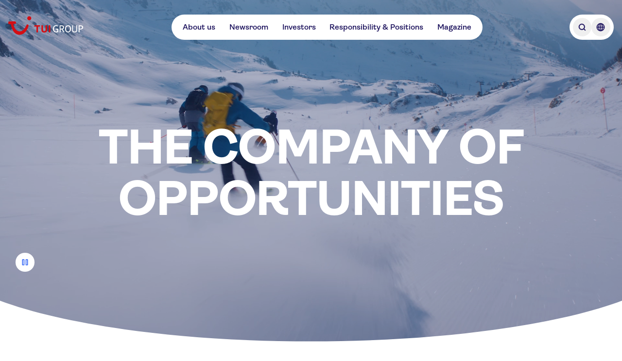

--- FILE ---
content_type: text/html; charset=utf-8
request_url: https://www.tuigroup.com/en
body_size: 75447
content:
<!DOCTYPE html><html lang="en"><head><meta charSet="utf-8"/><meta name="viewport" content="width=device-width, initial-scale=1"/><link rel="stylesheet" href="/_next/static/css/8d6104a412ebd8f1.css" data-precedence="next"/><link rel="stylesheet" href="/_next/static/css/7676b9786fe31af5.css" data-precedence="next"/><link rel="stylesheet" href="/_next/static/css/46d2f1b70d0e73f2.css" data-precedence="next"/><link rel="preload" as="script" fetchPriority="low" href="/_next/static/chunks/webpack-1c9252959e218584.js"/><script src="/_next/static/chunks/8593596e-98ca95748a617ede.js" async=""></script><script src="/_next/static/chunks/280-553fa7cc9ad70bad.js" async=""></script><script src="/_next/static/chunks/main-app-741f3c70b43817af.js" async=""></script><script src="/_next/static/chunks/25c8a87d-90d6917b82a62213.js" async=""></script><script src="/_next/static/chunks/783-6244387704e47fcd.js" async=""></script><script src="/_next/static/chunks/369-8d4bfb1df99961d9.js" async=""></script><script src="/_next/static/chunks/71-35884b3f6e734aff.js" async=""></script><script src="/_next/static/chunks/app/%5Blocale%5D/page-9abe9d5c18cab04a.js" async=""></script><script src="/_next/static/chunks/app/%5Blocale%5D/layout-d123489a13740efd.js" async=""></script><script src="/_next/static/chunks/app/%5Blocale%5D/template-6a4b2ca46c5508bc.js" async=""></script><title>TUI Group - One of the world&#x27;s leading tourism groups</title><meta name="description" content="TUI Group is one of the world’s leading tourism groups: 1,200 travel agencies, 5 airlines with 125 aircraft, over 460 hotels with 214,000 beds, 18 cruise liners"/><link rel="manifest" href="/manifest.json" crossorigin="use-credentials"/><meta property="og:title" content="TUI Group - One of the world&#x27;s leading tourism groups"/><meta property="og:description" content="TUI Group is one of the world’s leading tourism groups: 1,200 travel agencies, 5 airlines with 125 aircraft, over 460 hotels with 214,000 beds, 18 cruise liners"/><meta property="og:url" content="https://www.tuigroup.com/home"/><meta property="og:image" content="https://cdn.sanity.io/images/b6xulh2p/production/450ff79041156e8d2ab60e8395d6b29f16910fc8-1920x1270.jpg?max-w=1080&amp;q=75"/><meta name="twitter:card" content="summary_large_image"/><meta name="twitter:title" content="TUI Group - One of the world&#x27;s leading tourism groups"/><meta name="twitter:description" content="TUI Group is one of the world’s leading tourism groups: 1,200 travel agencies, 5 airlines with 125 aircraft, over 460 hotels with 214,000 beds, 18 cruise liners"/><meta name="twitter:image" content="https://cdn.sanity.io/images/b6xulh2p/production/450ff79041156e8d2ab60e8395d6b29f16910fc8-1920x1270.jpg?max-w=1080&amp;q=75"/><link rel="favicon" href="/favicons/favicon.ico"/><link rel="icon" href="/favicons/tui-favicon.svg"/><link rel="apple-touch-icon" href="/favicons/tui-apple-touch-icon-180x180.png"/><script defer="" src="https://cloud.umami.is/script.js" crossorigin="anonymous" data-website-id="8d7b0120-4265-4214-a1e8-eb1189e4b79f" data-domains="tuigroup.com,www.tuigroup.com"></script><script src="/_next/static/chunks/polyfills-42372ed130431b0a.js" noModule=""></script></head><body class="flex flex-col text-tuiColorForeground-primary"><div><div class="fixed top-0 z-30 tablet:z-40 bg-transparent flex justify-between w-full ~pt-6/8"><div class="~px-4/6 max-w-content-xl mx-auto tablet:~px-20/0 flex items-center w-full relative justify-between"><div class="transition-opacity duration-300 opacity-100"><a class="inline-block w-auto ~h-8/10 ~pr-0.5/1 z-10 tablet:z-20" aria-label="Home" href="/en"><svg xmlns="http://www.w3.org/2000/svg" width="320" height="79" viewBox="0 0 320 79" fill="none" class="w-auto h-full"><path fill="#1B115C" d="M204.285 68.605c-1.946 0-3.706-.325-5.327-1.02a11.455 11.455 0 0 1-4.123-2.964c-1.158-1.297-2.038-2.872-2.687-4.725-.648-1.853-.973-4.03-.973-6.44 0-2.408.325-4.585.973-6.438.649-1.9 1.575-3.474 2.733-4.771 1.158-1.297 2.548-2.316 4.169-2.965 1.622-.695 3.382-1.02 5.281-1.02 1.946 0 3.428.14 4.494.418a23.46 23.46 0 0 1 2.733.926c.602.232.972.463 1.111.649.139.185.232.324.232.417 0 .139-.046.37-.093.602-.046.231-.185.51-.37.88-.278.51-.51.834-.695 1.065-.185.186-.371.325-.51.325s-.37-.093-.695-.278a14.354 14.354 0 0 0-1.852-.834 17.404 17.404 0 0 0-1.668-.417 19.72 19.72 0 0 0-2.687-.185c-1.436 0-2.733.278-3.845.787a6.943 6.943 0 0 0-2.779 2.27c-.741.973-1.297 2.224-1.668 3.66-.37 1.436-.556 3.103-.556 4.91 0 1.853.232 3.52.695 4.956.464 1.437 1.112 2.64 1.9 3.66.787.973 1.76 1.76 2.872 2.27a8.636 8.636 0 0 0 3.659.787c1.39 0 2.455-.092 3.289-.231.788-.14 1.529-.325 2.131-.556V56.42h-5.559c-.37 0-.602-.046-.695-.185-.092-.092-.185-.37-.185-.695 0-.37.046-.787.093-1.158.046-.417.139-.695.278-.88.092-.185.278-.278.463-.37.185-.047.417-.093.787-.093h6.81c.88 0 1.39.093 1.621.324.185.186.324.51.324.973v11.21c0 .417-.092.741-.278.973-.185.232-.602.51-1.158.741-.556.232-1.158.463-1.853.695-.694.185-1.621.37-2.733.51a50.21 50.21 0 0 1-3.659.139ZM221.656 68.188c-.695 0-1.158-.047-1.436-.186-.278-.092-.417-.231-.417-.417-.046-.185-.046-.37-.046-.648V40.116c0-.417.092-.741.278-.973.185-.185.741-.278 1.621-.278h6.624c3.521 0 6.161.649 7.783 1.992 1.667 1.343 2.501 3.382 2.501 6.068 0 1.483-.278 2.826-.834 4.03-.556 1.205-1.297 2.131-2.316 2.826a11.253 11.253 0 0 1-3.196 1.529l8.106 11.349c.093.139.139.278.186.37.046.14.092.279.092.371 0 .232-.139.37-.37.51-.325.185-.973.278-1.946.278-.463 0-.88-.047-1.204-.093-.325-.046-.556-.139-.649-.232a1.204 1.204 0 0 1-.231-.278l-8.153-11.766c-.973 0-2.409-.046-4.355-.185v11.257c0 .463-.092.787-.231.926-.093.093-.278.185-.556.232-.324.092-.741.139-1.251.139Zm6.161-15.704c1.251 0 2.316-.139 3.15-.417.834-.278 1.529-.648 2.038-1.112.51-.463.88-1.065 1.112-1.713.232-.65.324-1.39.324-2.224 0-1.204-.231-2.177-.741-2.918-.509-.742-1.251-1.251-2.223-1.53-1.02-.277-2.085-.416-3.289-.416h-4.586v10.237c1.25.047 2.64.093 4.215.093ZM255.565 68.605c-1.853 0-3.567-.325-5.096-1.02-1.529-.694-2.872-1.667-3.984-2.964s-1.992-2.872-2.594-4.725c-.602-1.853-.926-4.03-.926-6.44 0-2.408.324-4.585.926-6.438.602-1.9 1.482-3.474 2.594-4.771 1.112-1.297 2.455-2.316 3.984-2.965 1.529-.695 3.243-1.02 5.096-1.02 1.852 0 3.52.325 5.095 1.02 1.529.695 2.872 1.668 3.984 2.965s1.992 2.918 2.594 4.771c.602 1.9.926 4.03.926 6.439s-.324 4.586-.926 6.439c-.602 1.899-1.482 3.474-2.594 4.725-1.112 1.297-2.455 2.27-3.984 2.964-1.575.695-3.289 1.02-5.095 1.02Zm0-3.475c1.297 0 2.501-.278 3.52-.787 1.019-.51 1.899-1.297 2.594-2.27.695-.973 1.251-2.224 1.622-3.66.37-1.436.555-3.103.555-4.956 0-1.853-.185-3.474-.555-4.957-.371-1.436-.927-2.686-1.622-3.706-.695-1.019-1.575-1.76-2.594-2.316-1.019-.51-2.177-.787-3.52-.787-1.344 0-2.502.278-3.567.787-1.019.51-1.9 1.297-2.641 2.316-.695 1.02-1.25 2.224-1.621 3.706-.371 1.483-.556 3.104-.556 4.957 0 1.853.185 3.52.556 4.956.371 1.437.926 2.64 1.621 3.66.695.973 1.575 1.76 2.641 2.27 1.019.556 2.223.787 3.567.787ZM283.868 68.605c-1.946 0-3.66-.232-5.003-.742-1.39-.51-2.501-1.158-3.335-2.038-.88-.88-1.483-1.9-1.899-3.057a13.15 13.15 0 0 1-.603-3.891V39.93c0-.463.093-.787.232-.926.093-.093.278-.185.556-.232.278-.092.695-.092 1.251-.092.463 0 .88.046 1.158.092.278.093.463.14.556.232.139.139.231.463.231.927V59.34c0 .787.139 1.529.417 2.223.278.695.695 1.297 1.251 1.853.556.556 1.297.973 2.131 1.297.833.325 1.899.464 3.057.464 1.204 0 2.223-.14 3.057-.464.88-.324 1.575-.74 2.131-1.297.556-.555.973-1.158 1.251-1.853a5.93 5.93 0 0 0 .417-2.223V39.93c0-.37.046-.648.139-.787.092-.139.278-.278.602-.324.324-.093.741-.14 1.297-.14.695 0 1.204.047 1.436.186.278.14.417.278.463.417.047.139.047.37.047.649v18.946c0 1.436-.186 2.733-.603 3.89a6.984 6.984 0 0 1-1.899 3.058c-.88.88-1.992 1.529-3.335 2.038-1.39.51-3.057.742-5.003.742ZM302.86 68.188c-.694 0-1.158-.047-1.436-.186-.278-.092-.416-.231-.416-.417-.047-.185-.047-.37-.047-.648V40.116c0-.417.093-.741.278-.973.185-.185.741-.278 1.621-.278h6.625c1.667 0 3.15.185 4.447.51 1.297.324 2.408.834 3.335 1.528.88.695 1.575 1.529 2.038 2.548.463 1.02.695 2.177.695 3.567 0 1.25-.185 2.362-.602 3.474a7.62 7.62 0 0 1-1.899 2.826c-.881.787-1.992 1.436-3.336 1.9-1.343.462-2.964.694-4.864.694-1.806 0-3.242-.046-4.447-.139v11.256c0 .464-.046.788-.231.927-.093.093-.278.185-.556.232-.278-.047-.695 0-1.205 0Zm6.208-15.704c1.158 0 2.131-.139 3.011-.417.834-.278 1.575-.648 2.131-1.112a4.69 4.69 0 0 0 1.297-1.713c.278-.65.417-1.39.417-2.224 0-1.575-.556-2.733-1.622-3.567-1.065-.834-2.686-1.297-4.864-1.297h-4.586v10.237c1.205.047 2.594.093 4.216.093Z"></path><path fill="#D40E14" d="M179.409 68.141c.186-.139.325-.324.371-.51.093-.185.139-.463.139-.833V39.977c0-.37-.046-.649-.139-.834-.093-.185-.185-.37-.371-.463-.417-.325-1.343-.463-2.825-.463-1.483 0-2.455.139-2.872.463-.186.139-.325.278-.371.463-.093.185-.139.463-.139.834v26.82c0 .603.185 1.02.51 1.298.417.324 1.343.463 2.872.463 1.482.046 2.408-.092 2.825-.417ZM159.398 68.28c1.528-.51 2.779-1.25 3.798-2.177a8.516 8.516 0 0 0 2.177-3.335c.464-1.297.695-2.687.695-4.17V39.978c0-.649-.139-1.066-.463-1.297-.417-.325-1.39-.463-2.826-.463-1.482 0-2.455.139-2.872.463-.185.139-.324.278-.417.463-.092.185-.092.463-.092.834v18.53c0 .74-.139 1.481-.371 2.223-.278.787-.834 1.39-1.667 1.899-.881.51-1.992.741-3.428.741-.973 0-1.807-.139-2.502-.37-.695-.232-1.25-.556-1.714-1.02-.417-.417-.741-.926-.973-1.575-.185-.602-.324-1.297-.324-1.992V39.884c0-.648-.139-1.065-.463-1.297-.417-.324-1.39-.463-2.826-.463-1.482 0-2.455.139-2.872.463-.185.14-.324.278-.417.463-.092.186-.092.464-.092.834v18.622c0 1.482.231 2.918.695 4.17.463 1.296 1.204 2.362 2.177 3.334.973.927 2.223 1.668 3.798 2.178 1.529.51 3.382.787 5.513.787 2.084.093 3.937-.185 5.466-.695ZM126.601 68.141c.185-.139.278-.324.371-.51.092-.185.092-.463.092-.833V43.914h6.671c.509 0 .88-.046 1.204-.139.324-.092.556-.324.741-.602a5.68 5.68 0 0 0 .464-1.621c.092-.695.185-1.25.185-1.668 0-.37-.046-.602-.093-.787-.046-.186-.185-.325-.37-.464a1.384 1.384 0 0 0-.464-.185c-.185-.046-.509-.046-.88-.046h-20.799c-.509 0-.88.046-1.204.139-.324.093-.556.324-.741.602a4.74 4.74 0 0 0-.464 1.436c-.092.602-.185 1.204-.185 1.853 0 .37.046.648.093.834.046.185.185.324.37.463.232.139.695.232 1.344.232h7.458v22.883c0 .649.185 1.066.509 1.297.417.325 1.344.463 2.872.463 1.483 0 2.409-.138 2.826-.463ZM4.679 21.957h23.393c2.27 0 4.03.741 4.725 3.984.74 3.613.463 6.16-3.613 6.439l-7.366.51c5.42 34.186 37.059 45.303 54.244 8.523 2.873-6.115 3.799-7.18 6.903-6.44 4.215 1.066 4.817 3.244 2.78 9.358-14.87 45.397-64.9 49.936-74.72-10.654l-5.976.417C.185 34.464 0 30.342 0 28.072c0-4.494 1.668-6.115 4.679-6.115ZM89.774 0a8.699 8.699 0 0 1 8.709 8.709 8.699 8.699 0 0 1-8.709 8.709 8.699 8.699 0 0 1-8.709-8.71C81.112 3.892 85.003 0 89.775 0Z"></path></svg></a></div><nav class="hidden tablet:flex justify-center items-center ~gap-6/8 ~h-9/14 bg-tuiColorBackground-primary rounded-full ~p-0/0.5"><ul class="flex ~gap-0.5/1 ~px-1/2"><li><a class="flex flex-row items-center justify-start text-left ~px-2/4 ~py-1/2 gap-2/4 flex-shrink-0 rounded-full font-semibold bg-tuiColorAction-tertiary-onPrimary-enabled custom-animation-time hover:bg-tuiColorBackground-secondary hover:text-tuiColorBackground-emphasis hover:cursor-pointer custom-focus-outline active:bg-tuiColorAction-tertiary-onPrimary-active active:hover:text-tuiColorForeground-onEmphasis" target="_self" href="/en/about-us">About us</a></li><li><a class="flex flex-row items-center justify-start text-left ~px-2/4 ~py-1/2 gap-2/4 flex-shrink-0 rounded-full font-semibold bg-tuiColorAction-tertiary-onPrimary-enabled custom-animation-time hover:bg-tuiColorBackground-secondary hover:text-tuiColorBackground-emphasis hover:cursor-pointer custom-focus-outline active:bg-tuiColorAction-tertiary-onPrimary-active active:hover:text-tuiColorForeground-onEmphasis" target="_self" href="/en/newsroom">Newsroom</a></li><li><a class="flex flex-row items-center justify-start text-left ~px-2/4 ~py-1/2 gap-2/4 flex-shrink-0 rounded-full font-semibold bg-tuiColorAction-tertiary-onPrimary-enabled custom-animation-time hover:bg-tuiColorBackground-secondary hover:text-tuiColorBackground-emphasis hover:cursor-pointer custom-focus-outline active:bg-tuiColorAction-tertiary-onPrimary-active active:hover:text-tuiColorForeground-onEmphasis" target="_self" href="/en/investors">Investors</a></li><li><a class="flex flex-row items-center justify-start text-left ~px-2/4 ~py-1/2 gap-2/4 flex-shrink-0 rounded-full font-semibold bg-tuiColorAction-tertiary-onPrimary-enabled custom-animation-time hover:bg-tuiColorBackground-secondary hover:text-tuiColorBackground-emphasis hover:cursor-pointer custom-focus-outline active:bg-tuiColorAction-tertiary-onPrimary-active active:hover:text-tuiColorForeground-onEmphasis" target="_self" href="/en/responsibility-and-positions">Responsibility &amp; Positions</a></li><li><a class="flex flex-row items-center justify-start text-left ~px-2/4 ~py-1/2 gap-2/4 flex-shrink-0 rounded-full font-semibold bg-tuiColorAction-tertiary-onPrimary-enabled custom-animation-time hover:bg-tuiColorBackground-secondary hover:text-tuiColorBackground-emphasis hover:cursor-pointer custom-focus-outline active:bg-tuiColorAction-tertiary-onPrimary-active active:hover:text-tuiColorForeground-onEmphasis" target="_self" href="/en/magazine">Magazine</a></li></ul></nav><div><div class="justify-center items-center ~gap-0.5/1 ~h-9/14 rounded-full ~p-1/2 bg-tuiColorBackground-primary hidden tablet:flex ~h-9/14"><button type="button" aria-label="Open Searchbar" class="w-full rounded-full ~h-8/10 ~p-1/2 custom-animation-time hover:bg-tuiColorBackground-secondary hover:text-tuiColorBackground-emphasis custom-focus-outline"><svg xmlns="http://www.w3.org/2000/svg" width="24" height="24" viewBox="0 0 24 24" fill="none" class="w-auto h-full"><path fill="currentColor" fill-rule="evenodd" stroke="currentColor" stroke-width="0.5" d="m18.75 17.69-2.49-2.49c1.94-2.47 1.78-6.06-.5-8.33-2.45-2.45-6.44-2.45-8.9 0-2.45 2.45-2.45 6.44 0 8.9a6.268 6.268 0 0 0 4.45 1.84c1.38 0 2.75-.45 3.88-1.34l2.49 2.49c.15.15.34.22.53.22s.38-.07.53-.22c.29-.29.29-.77 0-1.06ZM7.93 14.71a4.798 4.798 0 0 1 0-6.78c.93-.93 2.16-1.4 3.39-1.4s2.45.47 3.39 1.4a4.798 4.798 0 0 1 0 6.78 4.798 4.798 0 0 1-6.78 0Z" clip-rule="evenodd"></path></svg></button><button type="button" aria-label="Open Language Selection" class="w-full rounded-full ~h-8/10 ~p-1/2 custom-animation-time hover:bg-tuiColorBackground-secondary hover:text-tuiColorBackground-emphasis custom-focus-outline"><svg xmlns="http://www.w3.org/2000/svg" width="24" height="24" viewBox="0 0 24 24" fill="none" class="w-auto h-full"><path fill="currentColor" stroke="currentColor" stroke-width="0.25" d="M12 3.75c-4.55 0-8.25 3.7-8.25 8.25s3.7 8.25 8.25 8.25 8.25-3.7 8.25-8.25-3.7-8.25-8.25-8.25Zm6.71 7.5h-2.13c-.1-2.04-.59-3.85-1.35-5.18a6.757 6.757 0 0 1 3.48 5.18Zm-7.46-5.76v5.76H8.92c.15-2.93 1.2-5.08 2.33-5.76Zm0 7.26v5.76c-1.13-.69-2.17-2.84-2.33-5.76h2.33Zm1.5 5.76v-5.76h2.33c-.15 2.93-1.2 5.08-2.33 5.76Zm0-7.26V5.49c1.13.69 2.17 2.84 2.33 5.76h-2.33ZM8.78 6.07C8.02 7.4 7.52 9.2 7.43 11.25H5.3a6.757 6.757 0 0 1 3.48-5.18Zm-3.49 6.68h2.13c.1 2.04.59 3.85 1.35 5.18a6.757 6.757 0 0 1-3.48-5.18Zm9.93 5.18c.76-1.33 1.26-3.13 1.35-5.18h2.13a6.757 6.757 0 0 1-3.48 5.18Z"></path></svg></button></div></div><div class="transition-opacity duration-300 tablet:hidden"><div class="flex items-center bg-tuiColorBackground-primary text-interaction font-semibold text-tuiColorForeground-primary rounded-full px-3 py-1 tablet:hidden justify-center"><button type="button" aria-label="Open Menu" class="flex justify-center items-center bg-tuiColorBackground-primary text-interaction font-semibold text-tuiColorForeground-primary rounded-full tablet:hidden"><span class="flex items-center gap-2"><span>Menu</span><span class="flex items-center"><span class="flex w-[24px] h-[24px] flex-col justify-between items-center flex-shrink-0"><svg xmlns="http://www.w3.org/2000/svg" class="w-auto h-full" viewBox="0 0 120 120" width="120" height="120"><path fill="none" stroke="currentColor" stroke-linecap="round" stroke-linejoin="round" stroke-width="8" d="M30 38h60M30 60h60M30 82h60"></path></svg></span></span></span></button></div></div></div></div><div class="hidden fixed top-0 left-0 right-0 bottom-0 z-30 bg-black bg-opacity-20 opacity-0"><div class="fixed top-0 left-0 right-0 z-40 -translate-y-full ~pt-9/14 h-dvh tablet:h-auto tablet:z-30 bg-white tablet:rounded-br-sm tablet:rounded-bl-sm"><div class="mx-auto block-spacing-x desktop:px-0 tablet:max-w-content-xl tablet:~my-8/16 w-full"><div class="hidden max-h-[100vh]"><div class="flex justify-between items-center ~mb-6/8 tablet:hidden"><div class="flex justify-center items-center ~gap-0.5/1 ~h-9/14 rounded-full ~p-1/2 bg-tuiColorBackground-primary"><button type="button" aria-label="Open Searchbar" class="w-full rounded-full ~h-8/10 ~p-1/2 custom-animation-time hover:bg-tuiColorBackground-secondary hover:text-tuiColorBackground-emphasis custom-focus-outline"><svg xmlns="http://www.w3.org/2000/svg" width="24" height="24" viewBox="0 0 24 24" fill="none" class="w-auto h-full"><path fill="currentColor" fill-rule="evenodd" stroke="currentColor" stroke-width="0.5" d="m18.75 17.69-2.49-2.49c1.94-2.47 1.78-6.06-.5-8.33-2.45-2.45-6.44-2.45-8.9 0-2.45 2.45-2.45 6.44 0 8.9a6.268 6.268 0 0 0 4.45 1.84c1.38 0 2.75-.45 3.88-1.34l2.49 2.49c.15.15.34.22.53.22s.38-.07.53-.22c.29-.29.29-.77 0-1.06ZM7.93 14.71a4.798 4.798 0 0 1 0-6.78c.93-.93 2.16-1.4 3.39-1.4s2.45.47 3.39 1.4a4.798 4.798 0 0 1 0 6.78 4.798 4.798 0 0 1-6.78 0Z" clip-rule="evenodd"></path></svg></button><button type="button" aria-label="Open Language Selection" class="w-full rounded-full ~h-8/10 ~p-1/2 custom-animation-time hover:bg-tuiColorBackground-secondary hover:text-tuiColorBackground-emphasis custom-focus-outline"><svg xmlns="http://www.w3.org/2000/svg" width="24" height="24" viewBox="0 0 24 24" fill="none" class="w-auto h-full"><path fill="currentColor" stroke="currentColor" stroke-width="0.25" d="M12 3.75c-4.55 0-8.25 3.7-8.25 8.25s3.7 8.25 8.25 8.25 8.25-3.7 8.25-8.25-3.7-8.25-8.25-8.25Zm6.71 7.5h-2.13c-.1-2.04-.59-3.85-1.35-5.18a6.757 6.757 0 0 1 3.48 5.18Zm-7.46-5.76v5.76H8.92c.15-2.93 1.2-5.08 2.33-5.76Zm0 7.26v5.76c-1.13-.69-2.17-2.84-2.33-5.76h2.33Zm1.5 5.76v-5.76h2.33c-.15 2.93-1.2 5.08-2.33 5.76Zm0-7.26V5.49c1.13.69 2.17 2.84 2.33 5.76h-2.33ZM8.78 6.07C8.02 7.4 7.52 9.2 7.43 11.25H5.3a6.757 6.757 0 0 1 3.48-5.18Zm-3.49 6.68h2.13c.1 2.04.59 3.85 1.35 5.18a6.757 6.757 0 0 1-3.48-5.18Zm9.93 5.18c.76-1.33 1.26-3.13 1.35-5.18h2.13a6.757 6.757 0 0 1-3.48 5.18Z"></path></svg></button></div><div class="flex items-center bg-tuiColorBackground-primary text-interaction font-semibold text-tuiColorForeground-primary rounded-full px-3 py-1 tablet:hidden justify-center"><button type="button" aria-label="Close Menu" class="flex justify-center items-center text-interaction font-semibold text-tuiColorForeground-primary rounded-full tablet:hidden bg-tuiColorAction-primary-onPrimary-enabled !text-tuiColorForeground-onEmphasis custom-animation-time hover:bg-tuiColorBackground-secondary hover:text-tuiColorBackground-emphasis hover:cursor-pointer custom-focus-outline"><span class="flex items-center gap-2 px-3 py-1"><span>close</span><span class="flex items-center"><span class="flex w-[24px] h-[24px] flex-col justify-between items-center flex-shrink-0"><svg xmlns="http://www.w3.org/2000/svg" width="24" height="24" viewBox="0 0 24 24" fill="none" class="w-auto h-full"><path fill="currentColor" stroke="currentColor" stroke-width="0.25" d="m13.06 12 5.47-5.47c.29-.29.29-.77 0-1.06s-.77-.29-1.06 0L12 10.94 6.53 5.47c-.29-.29-.77-.29-1.06 0s-.29.77 0 1.06L10.94 12l-5.47 5.47c-.29.29-.29.77 0 1.06.15.15.34.22.53.22s.38-.07.53-.22L12 13.06l5.47 5.47c.15.15.34.22.53.22s.38-.07.53-.22c.29-.29.29-.77 0-1.06L13.06 12Z"></path></svg></span></span></span></button></div></div><div class="hidden tablet:flex justify-between ~gap-6/8 w-full max-h-[70vh] overflow-y-auto"><div class="flex-1 w-full"><ol class="flex flex-col gap-1"><li class="flex flex-row items-center justify-start rounded-sm text-left gap-2/4 flex-shrink-0 font-semibold custom-animation-time custom-focus-outline active:bg-tuiColorAction-tertiary-onPrimary-active"><a class="flex w-full h-full flex-row items-center rounded-lg text-left ~gap-2/4 flex-shrink-0 font-semibold bg-tuiColorAction-tertiary-onPrimary-enabled custom-animation-time hover:bg-tuiColorBackground-secondary hover:text-tuiColorBackground-emphasis hover:cursor-pointer custom-focus-outline active:bg-tuiColorAction-tertiary-onPrimary-active active:hover:text-tuiColorForeground-onEmphasis ~px-1/2 ~py-0.5/1 ~min-h-11/7 text-interaction-nav-element justify-between [&amp;&gt;span]:order-1" href="/en/"><span><span class="text-interaction-nav-element">Overview</span></span></a></li></ol></div><div class="flex-1 w-full"></div><div class="flex-1 w-full"></div></div><nav class="block tablet:hidden overflow-y-auto"><div class="flex-1 w-full"><ol class="flex flex-col gap-1"><li class="flex flex-row items-center justify-start rounded-sm text-left flex-shrink-0 font-semibold custom-animation-time custom-focus-outline active:bg-tuiColorAction-tertiary-onPrimary-active ~min-h-10/12 gap-2/4"><a class="flex w-full h-full flex-row items-center rounded-lg text-left ~gap-2/4 flex-shrink-0 font-semibold bg-tuiColorAction-tertiary-onPrimary-enabled custom-animation-time hover:bg-tuiColorBackground-secondary hover:text-tuiColorBackground-emphasis hover:cursor-pointer custom-focus-outline active:bg-tuiColorAction-tertiary-onPrimary-active active:hover:text-tuiColorForeground-onEmphasis ~px-1/2 ~py-0.5/1 ~min-h-11/7 text-interaction-nav-element justify-between [&amp;&gt;span]:order-1" href="/en/about-us"><div class="h-6 order-2"><svg xmlns="http://www.w3.org/2000/svg" width="24" height="24" viewBox="0 0 24 24" fill="none" class="w-auto h-full"><path fill="currentColor" stroke="currentColor" stroke-width="0.25" d="M10.44 18.41c-.19 0-.38-.07-.53-.22a.754.754 0 0 1 0-1.06l4.74-4.74c.21-.21.21-.56 0-.78L9.91 6.87c-.29-.29-.29-.77 0-1.06s.77-.29 1.06 0l4.74 4.74c.8.8.8 2.1 0 2.9l-4.74 4.74c-.15.15-.34.22-.53.22Z"></path></svg></div><span><span class="text-interaction-nav-element">About us</span></span></a></li><li class="flex flex-row items-center justify-start rounded-sm text-left flex-shrink-0 font-semibold custom-animation-time custom-focus-outline active:bg-tuiColorAction-tertiary-onPrimary-active ~min-h-10/12 gap-2/4"><a class="flex w-full h-full flex-row items-center rounded-lg text-left ~gap-2/4 flex-shrink-0 font-semibold bg-tuiColorAction-tertiary-onPrimary-enabled custom-animation-time hover:bg-tuiColorBackground-secondary hover:text-tuiColorBackground-emphasis hover:cursor-pointer custom-focus-outline active:bg-tuiColorAction-tertiary-onPrimary-active active:hover:text-tuiColorForeground-onEmphasis ~px-1/2 ~py-0.5/1 ~min-h-11/7 text-interaction-nav-element justify-between [&amp;&gt;span]:order-1" href="/en/newsroom"><div class="h-6 order-2"><svg xmlns="http://www.w3.org/2000/svg" width="24" height="24" viewBox="0 0 24 24" fill="none" class="w-auto h-full"><path fill="currentColor" stroke="currentColor" stroke-width="0.25" d="M10.44 18.41c-.19 0-.38-.07-.53-.22a.754.754 0 0 1 0-1.06l4.74-4.74c.21-.21.21-.56 0-.78L9.91 6.87c-.29-.29-.29-.77 0-1.06s.77-.29 1.06 0l4.74 4.74c.8.8.8 2.1 0 2.9l-4.74 4.74c-.15.15-.34.22-.53.22Z"></path></svg></div><span><span class="text-interaction-nav-element">Newsroom</span></span></a></li><li class="flex flex-row items-center justify-start rounded-sm text-left flex-shrink-0 font-semibold custom-animation-time custom-focus-outline active:bg-tuiColorAction-tertiary-onPrimary-active ~min-h-10/12 gap-2/4"><a class="flex w-full h-full flex-row items-center rounded-lg text-left ~gap-2/4 flex-shrink-0 font-semibold bg-tuiColorAction-tertiary-onPrimary-enabled custom-animation-time hover:bg-tuiColorBackground-secondary hover:text-tuiColorBackground-emphasis hover:cursor-pointer custom-focus-outline active:bg-tuiColorAction-tertiary-onPrimary-active active:hover:text-tuiColorForeground-onEmphasis ~px-1/2 ~py-0.5/1 ~min-h-11/7 text-interaction-nav-element justify-between [&amp;&gt;span]:order-1" href="/en/investors"><div class="h-6 order-2"><svg xmlns="http://www.w3.org/2000/svg" width="24" height="24" viewBox="0 0 24 24" fill="none" class="w-auto h-full"><path fill="currentColor" stroke="currentColor" stroke-width="0.25" d="M10.44 18.41c-.19 0-.38-.07-.53-.22a.754.754 0 0 1 0-1.06l4.74-4.74c.21-.21.21-.56 0-.78L9.91 6.87c-.29-.29-.29-.77 0-1.06s.77-.29 1.06 0l4.74 4.74c.8.8.8 2.1 0 2.9l-4.74 4.74c-.15.15-.34.22-.53.22Z"></path></svg></div><span><span class="text-interaction-nav-element">Investors</span></span></a></li><li class="flex flex-row items-center justify-start rounded-sm text-left flex-shrink-0 font-semibold custom-animation-time custom-focus-outline active:bg-tuiColorAction-tertiary-onPrimary-active ~min-h-10/12 gap-2/4"><a class="flex w-full h-full flex-row items-center rounded-lg text-left ~gap-2/4 flex-shrink-0 font-semibold bg-tuiColorAction-tertiary-onPrimary-enabled custom-animation-time hover:bg-tuiColorBackground-secondary hover:text-tuiColorBackground-emphasis hover:cursor-pointer custom-focus-outline active:bg-tuiColorAction-tertiary-onPrimary-active active:hover:text-tuiColorForeground-onEmphasis ~px-1/2 ~py-0.5/1 ~min-h-11/7 text-interaction-nav-element justify-between [&amp;&gt;span]:order-1" href="/en/responsibility-and-positions"><div class="h-6 order-2"><svg xmlns="http://www.w3.org/2000/svg" width="24" height="24" viewBox="0 0 24 24" fill="none" class="w-auto h-full"><path fill="currentColor" stroke="currentColor" stroke-width="0.25" d="M10.44 18.41c-.19 0-.38-.07-.53-.22a.754.754 0 0 1 0-1.06l4.74-4.74c.21-.21.21-.56 0-.78L9.91 6.87c-.29-.29-.29-.77 0-1.06s.77-.29 1.06 0l4.74 4.74c.8.8.8 2.1 0 2.9l-4.74 4.74c-.15.15-.34.22-.53.22Z"></path></svg></div><span><span class="text-interaction-nav-element">Responsibility &amp; Positions</span></span></a></li><li class="flex flex-row items-center justify-start rounded-sm text-left flex-shrink-0 font-semibold custom-animation-time custom-focus-outline active:bg-tuiColorAction-tertiary-onPrimary-active ~min-h-10/12 gap-2/4"><a class="flex w-full h-full flex-row items-center rounded-lg text-left ~gap-2/4 flex-shrink-0 font-semibold bg-tuiColorAction-tertiary-onPrimary-enabled custom-animation-time hover:bg-tuiColorBackground-secondary hover:text-tuiColorBackground-emphasis hover:cursor-pointer custom-focus-outline active:bg-tuiColorAction-tertiary-onPrimary-active active:hover:text-tuiColorForeground-onEmphasis ~px-1/2 ~py-0.5/1 ~min-h-11/7 text-interaction-nav-element justify-between [&amp;&gt;span]:order-1" href="/en/magazine"><span><span class="text-interaction-nav-element">Magazine</span></span></a></li></ol></div></nav></div><div class="hidden" data-el="search"><div class="flex justify-start tablet:hidden"><button type="button" aria-label="Close" class="rounded-full ~h-8/10 ~w-8/10 ~p-1/2 custom-animation-time bg-tuiColorAction-primary-onPrimary-hover custom-focus-outline hover:bg-tuiColorBackground-primary"><svg xmlns="http://www.w3.org/2000/svg" width="24" height="24" viewBox="0 0 24 24" fill="none" class="w-auto h-full"><path fill="currentColor" stroke="currentColor" stroke-width="0.25" d="m13.06 12 5.47-5.47c.29-.29.29-.77 0-1.06s-.77-.29-1.06 0L12 10.94 6.53 5.47c-.29-.29-.77-.29-1.06 0s-.29.77 0 1.06L10.94 12l-5.47 5.47c-.29.29-.29.77 0 1.06.15.15.34.22.53.22s.38-.07.53-.22L12 13.06l5.47 5.47c.15.15.34.22.53.22s.38-.07.53-.22c.29-.29.29-.77 0-1.06L13.06 12Z"></path></svg></button></div><div class="border-b-brand-deepBlue-300 ~py-4/6 max-w-96"><h6 class="text-headline-6 font-semibold ~mb-4/6 text-left">What are you looking for?</h6><div role="combobox" aria-expanded="false" aria-haspopup="listbox" aria-labelledby="downshift-489789-label"><div class="flex flex-row rounded-full ~px-1/2 ~py-1/2 ~gap-4/6 w-full relative bg-tuiColorBackground-primary transition-colors duration-custom-animation ease-in-out focus-within:bg-tuiColorBackground-secondary border border-solid border-tuiColorBorder-onPrimary-tertiary"><label for="headerSearchWidget" id="downshift-489789-label"></label><input aria-autocomplete="list" aria-labelledby="downshift-489789-label" autoComplete="off" id="headerSearchWidget" class="grow font-interaction font-semibold overflow-ellipsis outline-none bg-transparent" value=""/><button aria-label="submit" class="rounded-full text-tuiColorForeground-onHighlight ~h-8/10 ~p-1/2 bg-tuiColorBackground-highlight"><svg xmlns="http://www.w3.org/2000/svg" width="24" height="24" viewBox="0 0 24 24" fill="none" class="w-auto h-full"><path fill="currentColor" fill-rule="evenodd" stroke="currentColor" stroke-width="0.5" d="m18.75 17.69-2.49-2.49c1.94-2.47 1.78-6.06-.5-8.33-2.45-2.45-6.44-2.45-8.9 0-2.45 2.45-2.45 6.44 0 8.9a6.268 6.268 0 0 0 4.45 1.84c1.38 0 2.75-.45 3.88-1.34l2.49 2.49c.15.15.34.22.53.22s.38-.07.53-.22c.29-.29.29-.77 0-1.06ZM7.93 14.71a4.798 4.798 0 0 1 0-6.78c.93-.93 2.16-1.4 3.39-1.4s2.45.47 3.39 1.4a4.798 4.798 0 0 1 0 6.78 4.798 4.798 0 0 1-6.78 0Z" clip-rule="evenodd"></path></svg></button></div></div></div></div><div class="hidden max-h-[calc(100vh-4.5rem)] tablet:max-h-[calc(100vh-6rem)]" data-el="language"><div class="flex justify-start tablet:hidden"><button type="button" aria-label="Close" class="rounded-full ~h-8/10 ~w-8/10 ~p-1/2 custom-animation-time bg-tuiColorAction-primary-onPrimary-hover custom-focus-outline hover:bg-tuiColorBackground-primary"><svg xmlns="http://www.w3.org/2000/svg" width="24" height="24" viewBox="0 0 24 24" fill="none" class="w-auto h-full"><path fill="currentColor" stroke="currentColor" stroke-width="0.25" d="m13.06 12 5.47-5.47c.29-.29.29-.77 0-1.06s-.77-.29-1.06 0L12 10.94 6.53 5.47c-.29-.29-.77-.29-1.06 0s-.29.77 0 1.06L10.94 12l-5.47 5.47c-.29.29-.29.77 0 1.06.15.15.34.22.53.22s.38-.07.53-.22L12 13.06l5.47 5.47c.15.15.34.22.53.22s.38-.07.53-.22c.29-.29.29-.77 0-1.06L13.06 12Z"></path></svg></button></div><div class="~py-4/6 grow border-b border-b-brand-deepBlue-300 ~mb-4/6 last:pb-0 last:border-none"><h6 class="text-headline-6 font-semibold ~mb-4/6 text-left">Language</h6><div class="flex justify-start"><div class="flex items-center tablet:justify-center"><div class="flex flex-row overflow-x-auto"><div class="flex flex-row w-full"><button class="~py-1/2 ~px-6/8 flex-1 custom-focus-outline rounded-2xl font-semibold flex items-center justify-center hover:bg-tuiColorBackground-secondary active:bg-tuiColorAction-primary-onPrimary-active custom-animation-time whitespace-nowrap bg-tuiColorAction-primary-onPrimary-enabled text-tuiColorAction-primary-onPrimary-foreground hover: hover:text-tuiColorForeground-primary">English</button><button class="~py-1/2 ~px-6/8 flex-1 custom-focus-outline rounded-2xl font-semibold flex items-center justify-center hover:bg-tuiColorBackground-secondary active:bg-tuiColorAction-primary-onPrimary-active custom-animation-time whitespace-nowrap bg-tuiColorAction-primary-onPrimary-foreground">German</button></div><div class="w-full max-w-content-xs hidden"><div class="flex flex-col ~gap-1/2 w-full"><label for="tabbarDropdownlanguages" class="text-copy-caption font-normal sr-only">Select year</label><select class="bg-transparent rounded-2xl border-solid border-2 ~pl-4/6 ~pr-6/8 py-2.5 w-full tablet:w-52 h-12 font-interaction-small font-semibold overflow-ellipsis bg-[url(&#x27;/chevron-down.svg&#x27;)] appearance-none bg-no-repeat bg-[position:95%] border-tuiColorBorder-onPrimary-primary placeholder-tuiColorBorder-onPrimary-tertiary hover:border-tuiColorAction-primary-onPrimary-hover active:border-4 active:border-tuiColorForeground-primary custom-focus-outline" id="tabbarDropdownlanguages"><option value="en" selected="">English</option><option value="de">German</option></select></div></div></div></div></div></div><div class="flex flex-col tablet:flex-row ~gap-4/6 justify-items-stretch overflow-y-auto"><div class="~py-4/6 grow border-b border-b-brand-deepBlue-300 ~pb-4/6 tablet:border-b-0 tablet:border-r tablet:border-r-brand-deepBlue-300 tablet:~pr-4/6 tablet:last:pr-0 tablet:last:border-none"><h6 class="text-headline-6 font-semibold ~mb-4/6 text-left">Tour operators</h6><ol class="list-none text-left flex flex-row flex-wrap max-w-content-l flex-1"><li class="pr-6 pb-6 text-interaction font-semibold w-40 break-word"><div class="w-fit"><a class="flex items-center ~gap-1/2 w-fit h-fit custom-animation-time custom-underline-animation text-tuiColorForeground-primary border-transparent hover:text-tuiColorForeground-primary hover:opacity-60 active:opacity-80 active:border-tuiColorBorder-onPrimary-primary custom-focus-outline" target="_blank" href="https://www.tui.at"><span class="text-interaction font-semibold ~min-h-6/8">Austria</span></a></div></li><li class="pr-6 pb-6 text-interaction font-semibold w-40 break-word"><div class="w-fit"><a class="flex items-center ~gap-1/2 w-fit h-fit custom-animation-time custom-underline-animation text-tuiColorForeground-primary border-transparent hover:text-tuiColorForeground-primary hover:opacity-60 active:opacity-80 active:border-tuiColorBorder-onPrimary-primary custom-focus-outline" target="_blank" href="https://www.tui.be"><span class="text-interaction font-semibold ~min-h-6/8">Belgium</span></a></div></li><li class="pr-6 pb-6 text-interaction font-semibold w-40 break-word"><div class="w-fit"><a class="flex items-center ~gap-1/2 w-fit h-fit custom-animation-time custom-underline-animation text-tuiColorForeground-primary border-transparent hover:text-tuiColorForeground-primary hover:opacity-60 active:opacity-80 active:border-tuiColorBorder-onPrimary-primary custom-focus-outline" target="_blank" href="https://tui.cn/"><span class="text-interaction font-semibold ~min-h-6/8">China</span></a></div></li><li class="pr-6 pb-6 text-interaction font-semibold w-40 break-word"><div class="w-fit"><a class="flex items-center ~gap-1/2 w-fit h-fit custom-animation-time custom-underline-animation text-tuiColorForeground-primary border-transparent hover:text-tuiColorForeground-primary hover:opacity-60 active:opacity-80 active:border-tuiColorBorder-onPrimary-primary custom-focus-outline" target="_blank" href="https://www.tui.dk"><span class="text-interaction font-semibold ~min-h-6/8">Denmark</span></a></div></li><li class="pr-6 pb-6 text-interaction font-semibold w-40 break-word"><div class="w-fit"><a class="flex items-center ~gap-1/2 w-fit h-fit custom-animation-time custom-underline-animation text-tuiColorForeground-primary border-transparent hover:text-tuiColorForeground-primary hover:opacity-60 active:opacity-80 active:border-tuiColorBorder-onPrimary-primary custom-focus-outline" target="_blank" href="https://www.tui.fi/"><span class="text-interaction font-semibold ~min-h-6/8">Finland</span></a></div></li><li class="pr-6 pb-6 text-interaction font-semibold w-40 break-word"><div class="w-fit"><a class="flex items-center ~gap-1/2 w-fit h-fit custom-animation-time custom-underline-animation text-tuiColorForeground-primary border-transparent hover:text-tuiColorForeground-primary hover:opacity-60 active:opacity-80 active:border-tuiColorBorder-onPrimary-primary custom-focus-outline" target="_blank" href="https://www.tui.fr/"><span class="text-interaction font-semibold ~min-h-6/8">France</span></a></div></li><li class="pr-6 pb-6 text-interaction font-semibold w-40 break-word"><div class="w-fit"><a class="flex items-center ~gap-1/2 w-fit h-fit custom-animation-time custom-underline-animation text-tuiColorForeground-primary border-transparent hover:text-tuiColorForeground-primary hover:opacity-60 active:opacity-80 active:border-tuiColorBorder-onPrimary-primary custom-focus-outline" target="_blank" href="https://www.tui.com"><span class="text-interaction font-semibold ~min-h-6/8">Germany</span></a></div></li><li class="pr-6 pb-6 text-interaction font-semibold w-40 break-word"><div class="w-fit"><a class="flex items-center ~gap-1/2 w-fit h-fit custom-animation-time custom-underline-animation text-tuiColorForeground-primary border-transparent hover:text-tuiColorForeground-primary hover:opacity-60 active:opacity-80 active:border-tuiColorBorder-onPrimary-primary custom-focus-outline" target="_blank" href="https://www.tui.in"><span class="text-interaction font-semibold ~min-h-6/8">India</span></a></div></li><li class="pr-6 pb-6 text-interaction font-semibold w-40 break-word"><div class="w-fit"><a class="flex items-center ~gap-1/2 w-fit h-fit custom-animation-time custom-underline-animation text-tuiColorForeground-primary border-transparent hover:text-tuiColorForeground-primary hover:opacity-60 active:opacity-80 active:border-tuiColorBorder-onPrimary-primary custom-focus-outline" target="_blank" href="https://www.tuiholidays.ie"><span class="text-interaction font-semibold ~min-h-6/8">Ireland</span></a></div></li><li class="pr-6 pb-6 text-interaction font-semibold w-40 break-word"><div class="w-fit"><a class="flex items-center ~gap-1/2 w-fit h-fit custom-animation-time custom-underline-animation text-tuiColorForeground-primary border-transparent hover:text-tuiColorForeground-primary hover:opacity-60 active:opacity-80 active:border-tuiColorBorder-onPrimary-primary custom-focus-outline" target="_blank" href="https://www.tui.it"><span class="text-interaction font-semibold ~min-h-6/8">Italy</span></a></div></li><li class="pr-6 pb-6 text-interaction font-semibold w-40 break-word"><div class="w-fit"><a class="flex items-center ~gap-1/2 w-fit h-fit custom-animation-time custom-underline-animation text-tuiColorForeground-primary border-transparent hover:text-tuiColorForeground-primary hover:opacity-60 active:opacity-80 active:border-tuiColorBorder-onPrimary-primary custom-focus-outline" target="_blank" href="https://www.tui.nl"><span class="text-interaction font-semibold ~min-h-6/8">Netherlands</span></a></div></li><li class="pr-6 pb-6 text-interaction font-semibold w-40 break-word"><div class="w-fit"><a class="flex items-center ~gap-1/2 w-fit h-fit custom-animation-time custom-underline-animation text-tuiColorForeground-primary border-transparent hover:text-tuiColorForeground-primary hover:opacity-60 active:opacity-80 active:border-tuiColorBorder-onPrimary-primary custom-focus-outline" target="_blank" href="https://www.tui.no/"><span class="text-interaction font-semibold ~min-h-6/8">Norway</span></a></div></li><li class="pr-6 pb-6 text-interaction font-semibold w-40 break-word"><div class="w-fit"><a class="flex items-center ~gap-1/2 w-fit h-fit custom-animation-time custom-underline-animation text-tuiColorForeground-primary border-transparent hover:text-tuiColorForeground-primary hover:opacity-60 active:opacity-80 active:border-tuiColorBorder-onPrimary-primary custom-focus-outline" target="_blank" href="https://www.tui.pl"><span class="text-interaction font-semibold ~min-h-6/8">Poland</span></a></div></li><li class="pr-6 pb-6 text-interaction font-semibold w-40 break-word"><div class="w-fit"><a class="flex items-center ~gap-1/2 w-fit h-fit custom-animation-time custom-underline-animation text-tuiColorForeground-primary border-transparent hover:text-tuiColorForeground-primary hover:opacity-60 active:opacity-80 active:border-tuiColorBorder-onPrimary-primary custom-focus-outline" target="_blank" href="https://pt.tui.com/"><span class="text-interaction font-semibold ~min-h-6/8">Portugal</span></a></div></li><li class="pr-6 pb-6 text-interaction font-semibold w-40 break-word"><div class="w-fit"><a class="flex items-center ~gap-1/2 w-fit h-fit custom-animation-time custom-underline-animation text-tuiColorForeground-primary border-transparent hover:text-tuiColorForeground-primary hover:opacity-60 active:opacity-80 active:border-tuiColorBorder-onPrimary-primary custom-focus-outline" target="_blank" href="https://www.tui.se/"><span class="text-interaction font-semibold ~min-h-6/8">Sweden</span></a></div></li><li class="pr-6 pb-6 text-interaction font-semibold w-40 break-word"><div class="w-fit"><a class="flex items-center ~gap-1/2 w-fit h-fit custom-animation-time custom-underline-animation text-tuiColorForeground-primary border-transparent hover:text-tuiColorForeground-primary hover:opacity-60 active:opacity-80 active:border-tuiColorBorder-onPrimary-primary custom-focus-outline" target="_blank" href="https://www.tui.ch"><span class="text-interaction font-semibold ~min-h-6/8">Switzerland</span></a></div></li><li class="pr-6 pb-6 text-interaction font-semibold w-40 break-word"><div class="w-fit"><a class="flex items-center ~gap-1/2 w-fit h-fit custom-animation-time custom-underline-animation text-tuiColorForeground-primary border-transparent hover:text-tuiColorForeground-primary hover:opacity-60 active:opacity-80 active:border-tuiColorBorder-onPrimary-primary custom-focus-outline" target="_blank" href="https://es.tui.com/"><span class="text-interaction font-semibold ~min-h-6/8">Spain</span></a></div></li><li class="pr-6 pb-6 text-interaction font-semibold w-40 break-word"><div class="w-fit"><a class="flex items-center ~gap-1/2 w-fit h-fit custom-animation-time custom-underline-animation text-tuiColorForeground-primary border-transparent hover:text-tuiColorForeground-primary hover:opacity-60 active:opacity-80 active:border-tuiColorBorder-onPrimary-primary custom-focus-outline" target="_blank" href="https://www.tui.co.uk/"><span class="text-interaction font-semibold ~min-h-6/8">UK</span></a></div></li></ol></div><div class="~py-4/6 grow border-b border-b-brand-deepBlue-300 ~pb-4/6 tablet:border-b-0 tablet:border-r tablet:border-r-brand-deepBlue-300 tablet:~pr-4/6 tablet:last:pr-0 tablet:last:border-none"><h6 class="text-headline-6 font-semibold ~mb-4/6 text-left">Hotels &amp; Resorts</h6><ol class="list-none text-left flex flex-row flex-wrap max-w-content-l flex-1"><li class="pr-6 pb-6 text-interaction font-semibold w-40 break-word"><div class="w-fit"><a class="flex items-center ~gap-1/2 w-fit h-fit custom-animation-time custom-underline-animation text-tuiColorForeground-primary border-transparent hover:text-tuiColorForeground-primary hover:opacity-60 active:opacity-80 active:border-tuiColorBorder-onPrimary-primary custom-focus-outline" target="_blank" href="https://www.tui-blue.com/en/"><span class="text-interaction font-semibold ~min-h-6/8">TUI Blue</span></a></div></li><li class="pr-6 pb-6 text-interaction font-semibold w-40 break-word"><div class="w-fit"><a class="flex items-center ~gap-1/2 w-fit h-fit custom-animation-time custom-underline-animation text-tuiColorForeground-primary border-transparent hover:text-tuiColorForeground-primary hover:opacity-60 active:opacity-80 active:border-tuiColorBorder-onPrimary-primary custom-focus-outline" target="_blank" href="https://www.robinson.com/en/en/home/"><span class="text-interaction font-semibold ~min-h-6/8">Robinson</span></a></div></li><li class="pr-6 pb-6 text-interaction font-semibold w-40 break-word"><div class="w-fit"><a class="flex items-center ~gap-1/2 w-fit h-fit custom-animation-time custom-underline-animation text-tuiColorForeground-primary border-transparent hover:text-tuiColorForeground-primary hover:opacity-60 active:opacity-80 active:border-tuiColorBorder-onPrimary-primary custom-focus-outline" target="_blank" href="https://www.magiclife.com"><span class="text-interaction font-semibold ~min-h-6/8">TUI Magic Life</span></a></div></li><li class="pr-6 pb-6 text-interaction font-semibold w-40 break-word"><div class="w-fit"><a class="flex items-center ~gap-1/2 w-fit h-fit custom-animation-time custom-underline-animation text-tuiColorForeground-primary border-transparent hover:text-tuiColorForeground-primary hover:opacity-60 active:opacity-80 active:border-tuiColorBorder-onPrimary-primary custom-focus-outline" target="_blank" href="https://www.riu.com"><span class="text-interaction font-semibold ~min-h-6/8">RIU</span></a></div></li><li class="pr-6 pb-6 text-interaction font-semibold w-40 break-word"><div class="w-fit"><a class="flex items-center ~gap-1/2 w-fit h-fit custom-animation-time custom-underline-animation text-tuiColorForeground-primary border-transparent hover:text-tuiColorForeground-primary hover:opacity-60 active:opacity-80 active:border-tuiColorBorder-onPrimary-primary custom-focus-outline" target="_blank" href="https://www.tui.co.uk/holidays/suneo"><span class="text-interaction font-semibold ~min-h-6/8">TUI Suneo</span></a></div></li></ol></div><div class="~py-4/6 grow border-b border-b-brand-deepBlue-300 ~pb-4/6 tablet:border-b-0 tablet:border-r tablet:border-r-brand-deepBlue-300 tablet:~pr-4/6 tablet:last:pr-0 tablet:last:border-none"><h6 class="text-headline-6 font-semibold ~mb-4/6 text-left">Cruises</h6><ol class="list-none text-left flex flex-row flex-wrap max-w-content-l flex-1"><li class="pr-6 pb-6 text-interaction font-semibold w-40 break-word"><div class="w-fit"><a class="flex items-center ~gap-1/2 w-fit h-fit custom-animation-time custom-underline-animation text-tuiColorForeground-primary border-transparent hover:text-tuiColorForeground-primary hover:opacity-60 active:opacity-80 active:border-tuiColorBorder-onPrimary-primary custom-focus-outline" target="_blank" href="https://www.tuicruises.com"><span class="text-interaction font-semibold ~min-h-6/8">TUI Cruises</span></a></div></li><li class="pr-6 pb-6 text-interaction font-semibold w-40 break-word"><div class="w-fit"><a class="flex items-center ~gap-1/2 w-fit h-fit custom-animation-time custom-underline-animation text-tuiColorForeground-primary border-transparent hover:text-tuiColorForeground-primary hover:opacity-60 active:opacity-80 active:border-tuiColorBorder-onPrimary-primary custom-focus-outline" target="_blank" href="https://www.hl-cruises.com"><span class="text-interaction font-semibold ~min-h-6/8">Hapag-Lloyd Cruises</span></a></div></li><li class="pr-6 pb-6 text-interaction font-semibold w-40 break-word"><div class="w-fit"><a class="flex items-center ~gap-1/2 w-fit h-fit custom-animation-time custom-underline-animation text-tuiColorForeground-primary border-transparent hover:text-tuiColorForeground-primary hover:opacity-60 active:opacity-80 active:border-tuiColorBorder-onPrimary-primary custom-focus-outline" target="_blank" href="https://www.tui.co.uk/cruise/"><span class="text-interaction font-semibold ~min-h-6/8">Marella Cruises</span></a></div></li></ol></div><div class="~py-4/6 grow border-b border-b-brand-deepBlue-300 ~pb-4/6 tablet:border-b-0 tablet:border-r tablet:border-r-brand-deepBlue-300 tablet:~pr-4/6 tablet:last:pr-0 tablet:last:border-none"><h6 class="text-headline-6 font-semibold ~mb-4/6 text-left">Tours &amp; Activities</h6><ol class="list-none text-left flex flex-row flex-wrap max-w-content-l flex-1"><li class="pr-6 pb-6 text-interaction font-semibold w-40 break-word"><div class="w-fit"><a class="flex items-center ~gap-1/2 w-fit h-fit custom-animation-time custom-underline-animation text-tuiColorForeground-primary border-transparent hover:text-tuiColorForeground-primary hover:opacity-60 active:opacity-80 active:border-tuiColorBorder-onPrimary-primary custom-focus-outline" target="_blank" href="https://www.tuimusement.com/"><span class="text-interaction font-semibold ~min-h-6/8">TUI Musement</span></a></div></li></ol></div></div></div></div></div></div></div><div style="opacity:0"><!--$--><section id="564bdd885fee" class="w-full bg-tuiColorBackground-primary top-is-first pt-0 ~pb-14/20"><div><div class="h-[95dvh] max-h-[600px] tablet:max-h-[800px] bg-cover bg-no-repeat bg-center relative" style="position:relative"><div style="width:100%;height:100%;position:absolute"><img alt="Default alt text" loading="lazy" decoding="async" data-nimg="fill" style="position:absolute;height:100%;width:100%;left:0;top:0;right:0;bottom:0;object-fit:cover;color:transparent;transition:opacity 500ms;opacity:0.2;background-size:cover;background-position:50% 50%;background-repeat:no-repeat;background-image:url(&quot;data:image/svg+xml;charset=utf-8,%3Csvg xmlns=&#x27;http://www.w3.org/2000/svg&#x27; %3E%3Cfilter id=&#x27;b&#x27; color-interpolation-filters=&#x27;sRGB&#x27;%3E%3CfeGaussianBlur stdDeviation=&#x27;20&#x27;/%3E%3CfeColorMatrix values=&#x27;1 0 0 0 0 0 1 0 0 0 0 0 1 0 0 0 0 0 100 -1&#x27; result=&#x27;s&#x27;/%3E%3CfeFlood x=&#x27;0&#x27; y=&#x27;0&#x27; width=&#x27;100%25&#x27; height=&#x27;100%25&#x27;/%3E%3CfeComposite operator=&#x27;out&#x27; in=&#x27;s&#x27;/%3E%3CfeComposite in2=&#x27;SourceGraphic&#x27;/%3E%3CfeGaussianBlur stdDeviation=&#x27;20&#x27;/%3E%3C/filter%3E%3Cimage width=&#x27;100%25&#x27; height=&#x27;100%25&#x27; x=&#x27;0&#x27; y=&#x27;0&#x27; preserveAspectRatio=&#x27;xMidYMid slice&#x27; style=&#x27;filter: url(%23b);&#x27; href=&#x27;[data-uri]&#x27;/%3E%3C/svg%3E&quot;)" sizes="100vw" srcSet="/_next/image?url=https%3A%2F%2Fcdn.sanity.io%2Fimages%2Fb6xulh2p%2Fproduction%2Fc486b26250a0e1811950e75342082aa9231bab83-2264x1270.png%3Fmax-w%3D1080%26q%3D75&amp;w=640&amp;q=75 640w, /_next/image?url=https%3A%2F%2Fcdn.sanity.io%2Fimages%2Fb6xulh2p%2Fproduction%2Fc486b26250a0e1811950e75342082aa9231bab83-2264x1270.png%3Fmax-w%3D1080%26q%3D75&amp;w=750&amp;q=75 750w, /_next/image?url=https%3A%2F%2Fcdn.sanity.io%2Fimages%2Fb6xulh2p%2Fproduction%2Fc486b26250a0e1811950e75342082aa9231bab83-2264x1270.png%3Fmax-w%3D1080%26q%3D75&amp;w=828&amp;q=75 828w, /_next/image?url=https%3A%2F%2Fcdn.sanity.io%2Fimages%2Fb6xulh2p%2Fproduction%2Fc486b26250a0e1811950e75342082aa9231bab83-2264x1270.png%3Fmax-w%3D1080%26q%3D75&amp;w=1080&amp;q=75 1080w, /_next/image?url=https%3A%2F%2Fcdn.sanity.io%2Fimages%2Fb6xulh2p%2Fproduction%2Fc486b26250a0e1811950e75342082aa9231bab83-2264x1270.png%3Fmax-w%3D1080%26q%3D75&amp;w=1200&amp;q=75 1200w, /_next/image?url=https%3A%2F%2Fcdn.sanity.io%2Fimages%2Fb6xulh2p%2Fproduction%2Fc486b26250a0e1811950e75342082aa9231bab83-2264x1270.png%3Fmax-w%3D1080%26q%3D75&amp;w=1920&amp;q=75 1920w, /_next/image?url=https%3A%2F%2Fcdn.sanity.io%2Fimages%2Fb6xulh2p%2Fproduction%2Fc486b26250a0e1811950e75342082aa9231bab83-2264x1270.png%3Fmax-w%3D1080%26q%3D75&amp;w=2048&amp;q=75 2048w, /_next/image?url=https%3A%2F%2Fcdn.sanity.io%2Fimages%2Fb6xulh2p%2Fproduction%2Fc486b26250a0e1811950e75342082aa9231bab83-2264x1270.png%3Fmax-w%3D1080%26q%3D75&amp;w=3840&amp;q=75 3840w" src="/_next/image?url=https%3A%2F%2Fcdn.sanity.io%2Fimages%2Fb6xulh2p%2Fproduction%2Fc486b26250a0e1811950e75342082aa9231bab83-2264x1270.png%3Fmax-w%3D1080%26q%3D75&amp;w=3840&amp;q=75"/><div style="position:absolute;background:linear-gradient(0, rgba(27, 17, 92, 0.25) 0%, rgba(27, 17, 92, 0.25) 100%);width:100%;height:100%" id="TUIHeroSmile" data-overlay="dark"></div></div><svg viewBox="0 0 1512 128" fill="none" xmlns="http://www.w3.org/2000/svg" class="absolute bottom-0 w-full text-tuiColorBackground-primary" style="z-index:1;transform:translateY(1px)"><path fill="currentColor"></path></svg><div class="absolute flex flex-col gap-1 w-full h-full top-0 items-center justify-center text-center ~px-4/6 pt-[60px] tablet:pt-[88px] pb-[calc(0.075*100vw)] text-white" style="z-index:1"><div class="absolute bottom-20 tablet:bottom-32 desktop:bottom-48 left-0 m-8"><button class="~w-9/10 ~h-9/10 aspect-square custom-focus-outline-on-emphasis bg-tuiColorAction-primary-onEmphasis-enabled hover:bg-tuiColorAction-primary-onEmphasis-hover active:bg-tuiColorAction-primary-onEmphasis-active custom animation-time rounded-xl ~p-1/2" aria-label="Pause"><span class="text-tuiColorAction-primary-onEmphasis-foreground w-6 h-6"><svg xmlns="http://www.w3.org/2000/svg" width="24" height="24" viewBox="0 0 24 24" fill="none" class="w-auto h-full"><g fill="currentColor" fill-rule="evenodd" clip-path="url(#a)" clip-rule="evenodd"><path d="M10.08 18h-3c-.41 0-.75-.34-.75-.75V6.75c0-.41.34-.75.75-.75h3c.41 0 .75.34.75.75v10.5c0 .41-.34.75-.75.75Zm-2.25-1.5h1.5v-9h-1.5v9ZM16.92 18h-3c-.41 0-.75-.34-.75-.75V6.75c0-.41.34-.75.75-.75h3c.41 0 .75.34.75.75v10.5c0 .41-.34.75-.75.75Zm-2.25-1.5h1.5v-9h-1.5v9Z"></path></g></svg></span></button></div><h2 class="font-bold max-w-content-xl break-words w-full !uppercase text-display-3 tablet-small:text-display-2">The Company of Opportunities</h2></div><div class="absolute z-10 [@media(min-width:640px)]:w-fit right-0 left-0 [@media(min-width:640px)]:left-[unset] mx-auto [@media(min-width:640px)]:right-[76px] bottom-[0px] px-4"><div class="~p-3/4 rounded-sm flex flex-row ~gap-3/4 shadow-[0_0_25px_0_rgba(27,17,92,0.1)] bg-tuiColorBackground-secondary opacity-0"><div class="flex flex-col gap-2 min-w-52 flex-grow"><div class="inline-flex place-self-start rounded-xs px-2 text-interaction-small font-semibold bg-tuiColorForeground-logo py-0.5"><span class="break-all text-tuiColorForeground-onHighlight">Book your holiday now</span></div><p class="text-interaction font-semibold">With the TUI App</p></div><div class="shrink-0 flex"><a target="_blank" class="flex items-center group rounded-full disabled:text-gray-400 disabled:pointer-events-none custom-animation-time custom-focus-outline w-fit custom-focus-outline text-tuiColorAction-primary-onPrimary-foreground" href="https://tuiapp.tui-dx.com/?utm_medium=web&amp;utm_source=tuigroup.com&amp;utm_campaign=get_the_app&amp;utm_content=book_your_holiday_with_the_tui_app"><div class="rounded-xl ~p-2/4 text-interaction font-semibold flex items-center ~min-h-12/16 duration-300 !w-10 !h-10 !min-w-10 !min-h-10 tablet:!w-12 tablet:!h-12 tablet:!min-w-12 tablet:!min-h-12 shrink-0 !p-2 tablet:!p-3 bg-tuiColorAction-primary-onPrimary-enabled group-hover:bg-tuiColorAction-primary-onPrimary-hover group-active:bg-tuiColorAction-primary-onPrimary-active"><svg xmlns="http://www.w3.org/2000/svg" width="24" height="24" viewBox="0 0 24 24" fill="none" class="w-auto h-full"><path fill="currentColor" stroke="currentColor" stroke-width="0.25" d="M18.84 12c0-.52-.2-1.05-.6-1.45L13.5 5.81c-.29-.29-.77-.29-1.06 0s-.29.77 0 1.06l4.38 4.38H5.91c-.41 0-.75.34-.75.75s.34.75.75.75h10.9l-4.38 4.38c-.29.29-.29.77 0 1.06.15.15.34.22.53.22s.38-.07.53-.22l4.74-4.74c.4-.4.6-.92.6-1.45Z"></path></svg><div class="visually-hidden">Open link</div></div></a></div></div></div><div class="relative w-full h-full after:absolute after:top-0 after:left-0 after:w-full after:h-full after:bg-gradient-to-r after:from-[rgba(27,17,92,0.25)] after:to-[rgba(27,17,92,0.25)]"><video preload="auto" style="height:100%;width:100%;object-fit:cover" muted="" playsInline="" loop=""><source src="/api/video?url=https%3A%2F%2Fcdn.sanity.io%2Ffiles%2Fb6xulh2p%2Fproduction%2F3ff4d98da69eba2932eb16eba23868881a85ed17.mp4" type="video/mp4"/><track kind="captions" srcLang="en" label="No captions" default=""/></video></div></div></div></section><section id="ebf09c3f010f" class="w-full bg-tuiColorBackground-primary top-is-second pt-0 bottom-default ~pb-14/20"><div class="mx-auto max-w-content-l"><div class="block-spacing-x flex text-tuiColorForeground-primary"><div class="flex w-full flex-col ~gap-6/8"><div class="w-full"><div class="w-full flex flex-col [&amp;_p+.richtext-media-gallery]:~mt-6/8 [&amp;_p+.richtext-headline]:~mt-6/8 [&amp;_.richtext-headline+.richtext-copy]:~mt-6/8 [&amp;_.richtext-headline+.richtext-copy]:pt-0 [&amp;_.richtext-copy+.richtext-headline]:~mt-6/8 [&amp;_.richtext-cta]:my-2 [&amp;_.richtext-image]:~my-10/12 [&amp;_.richtext-headline+.richtext-list]:~mt-6/8 [&amp;_.richtext-list+.richtext-headline]:~mt-6/8 text-center items-center"><p class="text-copy-intro ~py-6/8">We are TUI Group, the world’s leading integrated tourism business with opportunities for everyone: our customers fly across continents, cruise the oceans, experience amazing destinations and stay in their perfect accommodation. Our colleagues across the globe are Makers of Happy. Our investors believe in the power of tourism to create a better world.</p></div></div></div></div></div></section><section id="80894a067323" class="w-full bg-tuiColorBackground-primary top-defaultpt-0 bottom-default ~pb-14/20"><div class="mx-auto max-w-content-xl"><div class="block-spacing"><div class="flex flex-row justify-center ~gap-x-4/6 w-full max-h-[64px] tablet:max-h-[96px] relative"><div class="group flex overflow-hidden flex-row gap-[16px] tablet:gap-[24px]" style="mask-image:linear-gradient(to right, transparent 0%, rgba(0, 0, 0, 1.0) 10%, rgba(0, 0, 0, 1.0) 90%, transparent 100%);-webkit-mask-image:linear-gradient(to right, transparent 0%, rgba(0, 0, 0, 1.0) 10%, rgba(0, 0, 0, 1.0) 90%, transparent 100%)"><div class="flex justify-around [--gap:1rem] shrink-0 animate-marquee-left flex-row group-hover:[animation-play-state:paused] [--duration:25s] gap-[16px] tablet:gap-[24px] my-2 group-focus-within:[animation-play-state:paused]"><a class="group/element flex flex-row items-center ~gap-x-2/4 shrink-0 decoration-none hover:no-underline tablet:hover:~gap-x-4/6 duration-300 py-4 hover:text-tuiColorAction-secondary-onPrimary-hover active:text-tuiColorAction-secondary-onPrimary-active focus:text-tuiColorAction-secondary-onPrimary-active custom-focus-outline rounded-sm" target="_self" href="/en/about-us/hotels-resorts"><div class="relative w-12 h-12 tablet:w-[80px] tablet:h-[80px] shrink-0 group-hover/element:w-16 group-hover/element:h-16 tablet:group-hover/element:w-[96px] tablet:group-hover/element:h-[96px] duration-300"><div class="relative w-full h-full rounded-sm"><div class="overflow-hidden group/downloadHover w-full h-full rounded-sm"><img alt="Drone shot of caribic hotel resort" loading="lazy" width="0" height="0" decoding="auto" data-nimg="1" class="w-full h-full object-cover aspect-square rounded-sm" style="color:transparent;background-size:cover;background-position:50% 50%;background-repeat:no-repeat;background-image:url(&quot;data:image/svg+xml;charset=utf-8,%3Csvg xmlns=&#x27;http://www.w3.org/2000/svg&#x27; %3E%3Cfilter id=&#x27;b&#x27; color-interpolation-filters=&#x27;sRGB&#x27;%3E%3CfeGaussianBlur stdDeviation=&#x27;20&#x27;/%3E%3CfeColorMatrix values=&#x27;1 0 0 0 0 0 1 0 0 0 0 0 1 0 0 0 0 0 100 -1&#x27; result=&#x27;s&#x27;/%3E%3CfeFlood x=&#x27;0&#x27; y=&#x27;0&#x27; width=&#x27;100%25&#x27; height=&#x27;100%25&#x27;/%3E%3CfeComposite operator=&#x27;out&#x27; in=&#x27;s&#x27;/%3E%3CfeComposite in2=&#x27;SourceGraphic&#x27;/%3E%3CfeGaussianBlur stdDeviation=&#x27;20&#x27;/%3E%3C/filter%3E%3Cimage width=&#x27;100%25&#x27; height=&#x27;100%25&#x27; x=&#x27;0&#x27; y=&#x27;0&#x27; preserveAspectRatio=&#x27;none&#x27; style=&#x27;filter: url(%23b);&#x27; href=&#x27;[data-uri]&#x27;/%3E%3C/svg%3E&quot;)" sizes="100vw" srcSet="/_next/image?url=https%3A%2F%2Fcdn.sanity.io%2Fimages%2Fb6xulh2p%2Fproduction%2Feadc56f81478cdd872d6f9be257fa353549597e1-640x640.jpg%3Fmax-w%3D1080%26q%3D75&amp;w=640&amp;q=75 640w, /_next/image?url=https%3A%2F%2Fcdn.sanity.io%2Fimages%2Fb6xulh2p%2Fproduction%2Feadc56f81478cdd872d6f9be257fa353549597e1-640x640.jpg%3Fmax-w%3D1080%26q%3D75&amp;w=750&amp;q=75 750w, /_next/image?url=https%3A%2F%2Fcdn.sanity.io%2Fimages%2Fb6xulh2p%2Fproduction%2Feadc56f81478cdd872d6f9be257fa353549597e1-640x640.jpg%3Fmax-w%3D1080%26q%3D75&amp;w=828&amp;q=75 828w, /_next/image?url=https%3A%2F%2Fcdn.sanity.io%2Fimages%2Fb6xulh2p%2Fproduction%2Feadc56f81478cdd872d6f9be257fa353549597e1-640x640.jpg%3Fmax-w%3D1080%26q%3D75&amp;w=1080&amp;q=75 1080w, /_next/image?url=https%3A%2F%2Fcdn.sanity.io%2Fimages%2Fb6xulh2p%2Fproduction%2Feadc56f81478cdd872d6f9be257fa353549597e1-640x640.jpg%3Fmax-w%3D1080%26q%3D75&amp;w=1200&amp;q=75 1200w, /_next/image?url=https%3A%2F%2Fcdn.sanity.io%2Fimages%2Fb6xulh2p%2Fproduction%2Feadc56f81478cdd872d6f9be257fa353549597e1-640x640.jpg%3Fmax-w%3D1080%26q%3D75&amp;w=1920&amp;q=75 1920w, /_next/image?url=https%3A%2F%2Fcdn.sanity.io%2Fimages%2Fb6xulh2p%2Fproduction%2Feadc56f81478cdd872d6f9be257fa353549597e1-640x640.jpg%3Fmax-w%3D1080%26q%3D75&amp;w=2048&amp;q=75 2048w, /_next/image?url=https%3A%2F%2Fcdn.sanity.io%2Fimages%2Fb6xulh2p%2Fproduction%2Feadc56f81478cdd872d6f9be257fa353549597e1-640x640.jpg%3Fmax-w%3D1080%26q%3D75&amp;w=3840&amp;q=75 3840w" src="/_next/image?url=https%3A%2F%2Fcdn.sanity.io%2Fimages%2Fb6xulh2p%2Fproduction%2Feadc56f81478cdd872d6f9be257fa353549597e1-640x640.jpg%3Fmax-w%3D1080%26q%3D75&amp;w=3840&amp;q=75"/></div></div></div><div class="flex flex-row ~gap-x-1/2 shrink-0"><div class="text-headline-5 tablet:text-headline-4 font-semibold relative">Hotels &amp; Resorts</div><div class="text-interaction-small font-semibold relative inline-flex items-center justify-center self-start border-2 border-current rounded-xs py-[0px] px-2">463</div></div></a><a class="group/element flex flex-row items-center ~gap-x-2/4 shrink-0 decoration-none hover:no-underline tablet:hover:~gap-x-4/6 duration-300 py-4 hover:text-tuiColorAction-secondary-onPrimary-hover active:text-tuiColorAction-secondary-onPrimary-active focus:text-tuiColorAction-secondary-onPrimary-active custom-focus-outline rounded-sm" target="_self" href="/en/responsibility-and-positions/topics-and-positions/cruises"><div class="relative w-12 h-12 tablet:w-[80px] tablet:h-[80px] shrink-0 group-hover/element:w-16 group-hover/element:h-16 tablet:group-hover/element:w-[96px] tablet:group-hover/element:h-[96px] duration-300"><div class="relative w-full h-full rounded-sm"><div class="overflow-hidden group/downloadHover w-full h-full rounded-sm"><img alt="Cruiseship in sunset on open sea" loading="lazy" width="0" height="0" decoding="auto" data-nimg="1" class="w-full h-full object-cover aspect-square rounded-sm" style="color:transparent;background-size:cover;background-position:50% 50%;background-repeat:no-repeat;background-image:url(&quot;data:image/svg+xml;charset=utf-8,%3Csvg xmlns=&#x27;http://www.w3.org/2000/svg&#x27; %3E%3Cfilter id=&#x27;b&#x27; color-interpolation-filters=&#x27;sRGB&#x27;%3E%3CfeGaussianBlur stdDeviation=&#x27;20&#x27;/%3E%3CfeColorMatrix values=&#x27;1 0 0 0 0 0 1 0 0 0 0 0 1 0 0 0 0 0 100 -1&#x27; result=&#x27;s&#x27;/%3E%3CfeFlood x=&#x27;0&#x27; y=&#x27;0&#x27; width=&#x27;100%25&#x27; height=&#x27;100%25&#x27;/%3E%3CfeComposite operator=&#x27;out&#x27; in=&#x27;s&#x27;/%3E%3CfeComposite in2=&#x27;SourceGraphic&#x27;/%3E%3CfeGaussianBlur stdDeviation=&#x27;20&#x27;/%3E%3C/filter%3E%3Cimage width=&#x27;100%25&#x27; height=&#x27;100%25&#x27; x=&#x27;0&#x27; y=&#x27;0&#x27; preserveAspectRatio=&#x27;none&#x27; style=&#x27;filter: url(%23b);&#x27; href=&#x27;[data-uri]&#x27;/%3E%3C/svg%3E&quot;)" sizes="100vw" srcSet="/_next/image?url=https%3A%2F%2Fcdn.sanity.io%2Fimages%2Fb6xulh2p%2Fproduction%2F0fd99fbe68b268d20ce88763510cf8743253297a-640x640.jpg%3Fmax-w%3D1080%26q%3D75&amp;w=640&amp;q=75 640w, /_next/image?url=https%3A%2F%2Fcdn.sanity.io%2Fimages%2Fb6xulh2p%2Fproduction%2F0fd99fbe68b268d20ce88763510cf8743253297a-640x640.jpg%3Fmax-w%3D1080%26q%3D75&amp;w=750&amp;q=75 750w, /_next/image?url=https%3A%2F%2Fcdn.sanity.io%2Fimages%2Fb6xulh2p%2Fproduction%2F0fd99fbe68b268d20ce88763510cf8743253297a-640x640.jpg%3Fmax-w%3D1080%26q%3D75&amp;w=828&amp;q=75 828w, /_next/image?url=https%3A%2F%2Fcdn.sanity.io%2Fimages%2Fb6xulh2p%2Fproduction%2F0fd99fbe68b268d20ce88763510cf8743253297a-640x640.jpg%3Fmax-w%3D1080%26q%3D75&amp;w=1080&amp;q=75 1080w, /_next/image?url=https%3A%2F%2Fcdn.sanity.io%2Fimages%2Fb6xulh2p%2Fproduction%2F0fd99fbe68b268d20ce88763510cf8743253297a-640x640.jpg%3Fmax-w%3D1080%26q%3D75&amp;w=1200&amp;q=75 1200w, /_next/image?url=https%3A%2F%2Fcdn.sanity.io%2Fimages%2Fb6xulh2p%2Fproduction%2F0fd99fbe68b268d20ce88763510cf8743253297a-640x640.jpg%3Fmax-w%3D1080%26q%3D75&amp;w=1920&amp;q=75 1920w, /_next/image?url=https%3A%2F%2Fcdn.sanity.io%2Fimages%2Fb6xulh2p%2Fproduction%2F0fd99fbe68b268d20ce88763510cf8743253297a-640x640.jpg%3Fmax-w%3D1080%26q%3D75&amp;w=2048&amp;q=75 2048w, /_next/image?url=https%3A%2F%2Fcdn.sanity.io%2Fimages%2Fb6xulh2p%2Fproduction%2F0fd99fbe68b268d20ce88763510cf8743253297a-640x640.jpg%3Fmax-w%3D1080%26q%3D75&amp;w=3840&amp;q=75 3840w" src="/_next/image?url=https%3A%2F%2Fcdn.sanity.io%2Fimages%2Fb6xulh2p%2Fproduction%2F0fd99fbe68b268d20ce88763510cf8743253297a-640x640.jpg%3Fmax-w%3D1080%26q%3D75&amp;w=3840&amp;q=75"/></div></div></div><div class="flex flex-row ~gap-x-1/2 shrink-0"><div class="text-headline-5 tablet:text-headline-4 font-semibold relative">Cruise Ships</div><div class="text-interaction-small font-semibold relative inline-flex items-center justify-center self-start border-2 border-current rounded-xs py-[0px] px-2">18</div></div></a><a class="group/element flex flex-row items-center ~gap-x-2/4 shrink-0 decoration-none hover:no-underline tablet:hover:~gap-x-4/6 duration-300 py-4 hover:text-tuiColorAction-secondary-onPrimary-hover active:text-tuiColorAction-secondary-onPrimary-active focus:text-tuiColorAction-secondary-onPrimary-active custom-focus-outline rounded-sm" target="_self" href="/en/about-us/airline"><div class="relative w-12 h-12 tablet:w-[80px] tablet:h-[80px] shrink-0 group-hover/element:w-16 group-hover/element:h-16 tablet:group-hover/element:w-[96px] tablet:group-hover/element:h-[96px] duration-300"><div class="relative w-full h-full rounded-sm"><div class="overflow-hidden group/downloadHover w-full h-full rounded-sm"><img alt="Middle aged couple in airplane enjoying entertainment systems" loading="lazy" width="0" height="0" decoding="auto" data-nimg="1" class="w-full h-full object-cover aspect-square rounded-sm" style="color:transparent;background-size:cover;background-position:50% 50%;background-repeat:no-repeat;background-image:url(&quot;data:image/svg+xml;charset=utf-8,%3Csvg xmlns=&#x27;http://www.w3.org/2000/svg&#x27; %3E%3Cfilter id=&#x27;b&#x27; color-interpolation-filters=&#x27;sRGB&#x27;%3E%3CfeGaussianBlur stdDeviation=&#x27;20&#x27;/%3E%3CfeColorMatrix values=&#x27;1 0 0 0 0 0 1 0 0 0 0 0 1 0 0 0 0 0 100 -1&#x27; result=&#x27;s&#x27;/%3E%3CfeFlood x=&#x27;0&#x27; y=&#x27;0&#x27; width=&#x27;100%25&#x27; height=&#x27;100%25&#x27;/%3E%3CfeComposite operator=&#x27;out&#x27; in=&#x27;s&#x27;/%3E%3CfeComposite in2=&#x27;SourceGraphic&#x27;/%3E%3CfeGaussianBlur stdDeviation=&#x27;20&#x27;/%3E%3C/filter%3E%3Cimage width=&#x27;100%25&#x27; height=&#x27;100%25&#x27; x=&#x27;0&#x27; y=&#x27;0&#x27; preserveAspectRatio=&#x27;none&#x27; style=&#x27;filter: url(%23b);&#x27; href=&#x27;[data-uri]&#x27;/%3E%3C/svg%3E&quot;)" sizes="100vw" srcSet="/_next/image?url=https%3A%2F%2Fcdn.sanity.io%2Fimages%2Fb6xulh2p%2Fproduction%2Fe4c39c1b67356807bfb69271d74e8fb33aa1e431-640x640.jpg%3Fmax-w%3D1080%26q%3D75&amp;w=640&amp;q=75 640w, /_next/image?url=https%3A%2F%2Fcdn.sanity.io%2Fimages%2Fb6xulh2p%2Fproduction%2Fe4c39c1b67356807bfb69271d74e8fb33aa1e431-640x640.jpg%3Fmax-w%3D1080%26q%3D75&amp;w=750&amp;q=75 750w, /_next/image?url=https%3A%2F%2Fcdn.sanity.io%2Fimages%2Fb6xulh2p%2Fproduction%2Fe4c39c1b67356807bfb69271d74e8fb33aa1e431-640x640.jpg%3Fmax-w%3D1080%26q%3D75&amp;w=828&amp;q=75 828w, /_next/image?url=https%3A%2F%2Fcdn.sanity.io%2Fimages%2Fb6xulh2p%2Fproduction%2Fe4c39c1b67356807bfb69271d74e8fb33aa1e431-640x640.jpg%3Fmax-w%3D1080%26q%3D75&amp;w=1080&amp;q=75 1080w, /_next/image?url=https%3A%2F%2Fcdn.sanity.io%2Fimages%2Fb6xulh2p%2Fproduction%2Fe4c39c1b67356807bfb69271d74e8fb33aa1e431-640x640.jpg%3Fmax-w%3D1080%26q%3D75&amp;w=1200&amp;q=75 1200w, /_next/image?url=https%3A%2F%2Fcdn.sanity.io%2Fimages%2Fb6xulh2p%2Fproduction%2Fe4c39c1b67356807bfb69271d74e8fb33aa1e431-640x640.jpg%3Fmax-w%3D1080%26q%3D75&amp;w=1920&amp;q=75 1920w, /_next/image?url=https%3A%2F%2Fcdn.sanity.io%2Fimages%2Fb6xulh2p%2Fproduction%2Fe4c39c1b67356807bfb69271d74e8fb33aa1e431-640x640.jpg%3Fmax-w%3D1080%26q%3D75&amp;w=2048&amp;q=75 2048w, /_next/image?url=https%3A%2F%2Fcdn.sanity.io%2Fimages%2Fb6xulh2p%2Fproduction%2Fe4c39c1b67356807bfb69271d74e8fb33aa1e431-640x640.jpg%3Fmax-w%3D1080%26q%3D75&amp;w=3840&amp;q=75 3840w" src="/_next/image?url=https%3A%2F%2Fcdn.sanity.io%2Fimages%2Fb6xulh2p%2Fproduction%2Fe4c39c1b67356807bfb69271d74e8fb33aa1e431-640x640.jpg%3Fmax-w%3D1080%26q%3D75&amp;w=3840&amp;q=75"/></div></div></div><div class="flex flex-row ~gap-x-1/2 shrink-0"><div class="text-headline-5 tablet:text-headline-4 font-semibold relative">Aircraft</div><div class="text-interaction-small font-semibold relative inline-flex items-center justify-center self-start border-2 border-current rounded-xs py-[0px] px-2">125</div></div></a><a class="group/element flex flex-row items-center ~gap-x-2/4 shrink-0 decoration-none hover:no-underline tablet:hover:~gap-x-4/6 duration-300 py-4 hover:text-tuiColorAction-secondary-onPrimary-hover active:text-tuiColorAction-secondary-onPrimary-active focus:text-tuiColorAction-secondary-onPrimary-active custom-focus-outline rounded-sm" target="_self" href="/en/about-us/markets"><div class="relative w-12 h-12 tablet:w-[80px] tablet:h-[80px] shrink-0 group-hover/element:w-16 group-hover/element:h-16 tablet:group-hover/element:w-[96px] tablet:group-hover/element:h-[96px] duration-300"><div class="relative w-full h-full rounded-sm"><div class="overflow-hidden group/downloadHover w-full h-full rounded-sm"><img alt="View on golden building in asian architecture" loading="lazy" width="0" height="0" decoding="auto" data-nimg="1" class="w-full h-full object-cover aspect-square rounded-sm" style="color:transparent;background-size:cover;background-position:50% 50%;background-repeat:no-repeat;background-image:url(&quot;data:image/svg+xml;charset=utf-8,%3Csvg xmlns=&#x27;http://www.w3.org/2000/svg&#x27; %3E%3Cfilter id=&#x27;b&#x27; color-interpolation-filters=&#x27;sRGB&#x27;%3E%3CfeGaussianBlur stdDeviation=&#x27;20&#x27;/%3E%3CfeColorMatrix values=&#x27;1 0 0 0 0 0 1 0 0 0 0 0 1 0 0 0 0 0 100 -1&#x27; result=&#x27;s&#x27;/%3E%3CfeFlood x=&#x27;0&#x27; y=&#x27;0&#x27; width=&#x27;100%25&#x27; height=&#x27;100%25&#x27;/%3E%3CfeComposite operator=&#x27;out&#x27; in=&#x27;s&#x27;/%3E%3CfeComposite in2=&#x27;SourceGraphic&#x27;/%3E%3CfeGaussianBlur stdDeviation=&#x27;20&#x27;/%3E%3C/filter%3E%3Cimage width=&#x27;100%25&#x27; height=&#x27;100%25&#x27; x=&#x27;0&#x27; y=&#x27;0&#x27; preserveAspectRatio=&#x27;none&#x27; style=&#x27;filter: url(%23b);&#x27; href=&#x27;[data-uri]&#x27;/%3E%3C/svg%3E&quot;)" sizes="100vw" srcSet="/_next/image?url=https%3A%2F%2Fcdn.sanity.io%2Fimages%2Fb6xulh2p%2Fproduction%2F5bdf201e4dd56be9b329fe7518fae46c5d5de044-640x640.jpg%3Fmax-w%3D1080%26q%3D75&amp;w=640&amp;q=75 640w, /_next/image?url=https%3A%2F%2Fcdn.sanity.io%2Fimages%2Fb6xulh2p%2Fproduction%2F5bdf201e4dd56be9b329fe7518fae46c5d5de044-640x640.jpg%3Fmax-w%3D1080%26q%3D75&amp;w=750&amp;q=75 750w, /_next/image?url=https%3A%2F%2Fcdn.sanity.io%2Fimages%2Fb6xulh2p%2Fproduction%2F5bdf201e4dd56be9b329fe7518fae46c5d5de044-640x640.jpg%3Fmax-w%3D1080%26q%3D75&amp;w=828&amp;q=75 828w, /_next/image?url=https%3A%2F%2Fcdn.sanity.io%2Fimages%2Fb6xulh2p%2Fproduction%2F5bdf201e4dd56be9b329fe7518fae46c5d5de044-640x640.jpg%3Fmax-w%3D1080%26q%3D75&amp;w=1080&amp;q=75 1080w, /_next/image?url=https%3A%2F%2Fcdn.sanity.io%2Fimages%2Fb6xulh2p%2Fproduction%2F5bdf201e4dd56be9b329fe7518fae46c5d5de044-640x640.jpg%3Fmax-w%3D1080%26q%3D75&amp;w=1200&amp;q=75 1200w, /_next/image?url=https%3A%2F%2Fcdn.sanity.io%2Fimages%2Fb6xulh2p%2Fproduction%2F5bdf201e4dd56be9b329fe7518fae46c5d5de044-640x640.jpg%3Fmax-w%3D1080%26q%3D75&amp;w=1920&amp;q=75 1920w, /_next/image?url=https%3A%2F%2Fcdn.sanity.io%2Fimages%2Fb6xulh2p%2Fproduction%2F5bdf201e4dd56be9b329fe7518fae46c5d5de044-640x640.jpg%3Fmax-w%3D1080%26q%3D75&amp;w=2048&amp;q=75 2048w, /_next/image?url=https%3A%2F%2Fcdn.sanity.io%2Fimages%2Fb6xulh2p%2Fproduction%2F5bdf201e4dd56be9b329fe7518fae46c5d5de044-640x640.jpg%3Fmax-w%3D1080%26q%3D75&amp;w=3840&amp;q=75 3840w" src="/_next/image?url=https%3A%2F%2Fcdn.sanity.io%2Fimages%2Fb6xulh2p%2Fproduction%2F5bdf201e4dd56be9b329fe7518fae46c5d5de044-640x640.jpg%3Fmax-w%3D1080%26q%3D75&amp;w=3840&amp;q=75"/></div></div></div><div class="flex flex-row ~gap-x-1/2 shrink-0"><div class="text-headline-5 tablet:text-headline-4 font-semibold relative">Markets</div><div class="text-interaction-small font-semibold relative inline-flex items-center justify-center self-start border-2 border-current rounded-xs py-[0px] px-2">21</div></div></a><a class="group/element flex flex-row items-center ~gap-x-2/4 shrink-0 decoration-none hover:no-underline tablet:hover:~gap-x-4/6 duration-300 py-4 hover:text-tuiColorAction-secondary-onPrimary-hover active:text-tuiColorAction-secondary-onPrimary-active focus:text-tuiColorAction-secondary-onPrimary-active custom-focus-outline rounded-sm" target="_self" href="/en/about-us/tui-musement"><div class="relative w-12 h-12 tablet:w-[80px] tablet:h-[80px] shrink-0 group-hover/element:w-16 group-hover/element:h-16 tablet:group-hover/element:w-[96px] tablet:group-hover/element:h-[96px] duration-300"><div class="relative w-full h-full rounded-sm"><div class="overflow-hidden group/downloadHover w-full h-full rounded-sm"><img alt="Young male riding down a mountain on a mountainbike on a sunny day" loading="lazy" width="0" height="0" decoding="auto" data-nimg="1" class="w-full h-full object-cover aspect-square rounded-sm" style="color:transparent;background-size:cover;background-position:50% 50%;background-repeat:no-repeat;background-image:url(&quot;data:image/svg+xml;charset=utf-8,%3Csvg xmlns=&#x27;http://www.w3.org/2000/svg&#x27; %3E%3Cfilter id=&#x27;b&#x27; color-interpolation-filters=&#x27;sRGB&#x27;%3E%3CfeGaussianBlur stdDeviation=&#x27;20&#x27;/%3E%3CfeColorMatrix values=&#x27;1 0 0 0 0 0 1 0 0 0 0 0 1 0 0 0 0 0 100 -1&#x27; result=&#x27;s&#x27;/%3E%3CfeFlood x=&#x27;0&#x27; y=&#x27;0&#x27; width=&#x27;100%25&#x27; height=&#x27;100%25&#x27;/%3E%3CfeComposite operator=&#x27;out&#x27; in=&#x27;s&#x27;/%3E%3CfeComposite in2=&#x27;SourceGraphic&#x27;/%3E%3CfeGaussianBlur stdDeviation=&#x27;20&#x27;/%3E%3C/filter%3E%3Cimage width=&#x27;100%25&#x27; height=&#x27;100%25&#x27; x=&#x27;0&#x27; y=&#x27;0&#x27; preserveAspectRatio=&#x27;none&#x27; style=&#x27;filter: url(%23b);&#x27; href=&#x27;[data-uri]&#x27;/%3E%3C/svg%3E&quot;)" sizes="100vw" srcSet="/_next/image?url=https%3A%2F%2Fcdn.sanity.io%2Fimages%2Fb6xulh2p%2Fproduction%2F446f9b17604effad1a92392a4d10ecabc81b3f4e-640x640.jpg%3Fmax-w%3D1080%26q%3D75&amp;w=640&amp;q=75 640w, /_next/image?url=https%3A%2F%2Fcdn.sanity.io%2Fimages%2Fb6xulh2p%2Fproduction%2F446f9b17604effad1a92392a4d10ecabc81b3f4e-640x640.jpg%3Fmax-w%3D1080%26q%3D75&amp;w=750&amp;q=75 750w, /_next/image?url=https%3A%2F%2Fcdn.sanity.io%2Fimages%2Fb6xulh2p%2Fproduction%2F446f9b17604effad1a92392a4d10ecabc81b3f4e-640x640.jpg%3Fmax-w%3D1080%26q%3D75&amp;w=828&amp;q=75 828w, /_next/image?url=https%3A%2F%2Fcdn.sanity.io%2Fimages%2Fb6xulh2p%2Fproduction%2F446f9b17604effad1a92392a4d10ecabc81b3f4e-640x640.jpg%3Fmax-w%3D1080%26q%3D75&amp;w=1080&amp;q=75 1080w, /_next/image?url=https%3A%2F%2Fcdn.sanity.io%2Fimages%2Fb6xulh2p%2Fproduction%2F446f9b17604effad1a92392a4d10ecabc81b3f4e-640x640.jpg%3Fmax-w%3D1080%26q%3D75&amp;w=1200&amp;q=75 1200w, /_next/image?url=https%3A%2F%2Fcdn.sanity.io%2Fimages%2Fb6xulh2p%2Fproduction%2F446f9b17604effad1a92392a4d10ecabc81b3f4e-640x640.jpg%3Fmax-w%3D1080%26q%3D75&amp;w=1920&amp;q=75 1920w, /_next/image?url=https%3A%2F%2Fcdn.sanity.io%2Fimages%2Fb6xulh2p%2Fproduction%2F446f9b17604effad1a92392a4d10ecabc81b3f4e-640x640.jpg%3Fmax-w%3D1080%26q%3D75&amp;w=2048&amp;q=75 2048w, /_next/image?url=https%3A%2F%2Fcdn.sanity.io%2Fimages%2Fb6xulh2p%2Fproduction%2F446f9b17604effad1a92392a4d10ecabc81b3f4e-640x640.jpg%3Fmax-w%3D1080%26q%3D75&amp;w=3840&amp;q=75 3840w" src="/_next/image?url=https%3A%2F%2Fcdn.sanity.io%2Fimages%2Fb6xulh2p%2Fproduction%2F446f9b17604effad1a92392a4d10ecabc81b3f4e-640x640.jpg%3Fmax-w%3D1080%26q%3D75&amp;w=3840&amp;q=75"/></div></div></div><div class="flex flex-row ~gap-x-1/2 shrink-0"><div class="text-headline-5 tablet:text-headline-4 font-semibold relative">Destinations</div><div class="text-interaction-small font-semibold relative inline-flex items-center justify-center self-start border-2 border-current rounded-xs py-[0px] px-2">180</div></div></a><a class="group/element flex flex-row items-center ~gap-x-2/4 shrink-0 decoration-none hover:no-underline tablet:hover:~gap-x-4/6 duration-300 py-4 hover:text-tuiColorAction-secondary-onPrimary-hover active:text-tuiColorAction-secondary-onPrimary-active focus:text-tuiColorAction-secondary-onPrimary-active custom-focus-outline rounded-sm" target="_self" href="/en/about-us/hotels-resorts"><div class="relative w-12 h-12 tablet:w-[80px] tablet:h-[80px] shrink-0 group-hover/element:w-16 group-hover/element:h-16 tablet:group-hover/element:w-[96px] tablet:group-hover/element:h-[96px] duration-300"><div class="relative w-full h-full rounded-sm"><div class="overflow-hidden group/downloadHover w-full h-full rounded-sm"><img alt="Drone shot of caribic hotel resort" loading="lazy" width="0" height="0" decoding="auto" data-nimg="1" class="w-full h-full object-cover aspect-square rounded-sm" style="color:transparent;background-size:cover;background-position:50% 50%;background-repeat:no-repeat;background-image:url(&quot;data:image/svg+xml;charset=utf-8,%3Csvg xmlns=&#x27;http://www.w3.org/2000/svg&#x27; %3E%3Cfilter id=&#x27;b&#x27; color-interpolation-filters=&#x27;sRGB&#x27;%3E%3CfeGaussianBlur stdDeviation=&#x27;20&#x27;/%3E%3CfeColorMatrix values=&#x27;1 0 0 0 0 0 1 0 0 0 0 0 1 0 0 0 0 0 100 -1&#x27; result=&#x27;s&#x27;/%3E%3CfeFlood x=&#x27;0&#x27; y=&#x27;0&#x27; width=&#x27;100%25&#x27; height=&#x27;100%25&#x27;/%3E%3CfeComposite operator=&#x27;out&#x27; in=&#x27;s&#x27;/%3E%3CfeComposite in2=&#x27;SourceGraphic&#x27;/%3E%3CfeGaussianBlur stdDeviation=&#x27;20&#x27;/%3E%3C/filter%3E%3Cimage width=&#x27;100%25&#x27; height=&#x27;100%25&#x27; x=&#x27;0&#x27; y=&#x27;0&#x27; preserveAspectRatio=&#x27;none&#x27; style=&#x27;filter: url(%23b);&#x27; href=&#x27;[data-uri]&#x27;/%3E%3C/svg%3E&quot;)" sizes="100vw" srcSet="/_next/image?url=https%3A%2F%2Fcdn.sanity.io%2Fimages%2Fb6xulh2p%2Fproduction%2Feadc56f81478cdd872d6f9be257fa353549597e1-640x640.jpg%3Fmax-w%3D1080%26q%3D75&amp;w=640&amp;q=75 640w, /_next/image?url=https%3A%2F%2Fcdn.sanity.io%2Fimages%2Fb6xulh2p%2Fproduction%2Feadc56f81478cdd872d6f9be257fa353549597e1-640x640.jpg%3Fmax-w%3D1080%26q%3D75&amp;w=750&amp;q=75 750w, /_next/image?url=https%3A%2F%2Fcdn.sanity.io%2Fimages%2Fb6xulh2p%2Fproduction%2Feadc56f81478cdd872d6f9be257fa353549597e1-640x640.jpg%3Fmax-w%3D1080%26q%3D75&amp;w=828&amp;q=75 828w, /_next/image?url=https%3A%2F%2Fcdn.sanity.io%2Fimages%2Fb6xulh2p%2Fproduction%2Feadc56f81478cdd872d6f9be257fa353549597e1-640x640.jpg%3Fmax-w%3D1080%26q%3D75&amp;w=1080&amp;q=75 1080w, /_next/image?url=https%3A%2F%2Fcdn.sanity.io%2Fimages%2Fb6xulh2p%2Fproduction%2Feadc56f81478cdd872d6f9be257fa353549597e1-640x640.jpg%3Fmax-w%3D1080%26q%3D75&amp;w=1200&amp;q=75 1200w, /_next/image?url=https%3A%2F%2Fcdn.sanity.io%2Fimages%2Fb6xulh2p%2Fproduction%2Feadc56f81478cdd872d6f9be257fa353549597e1-640x640.jpg%3Fmax-w%3D1080%26q%3D75&amp;w=1920&amp;q=75 1920w, /_next/image?url=https%3A%2F%2Fcdn.sanity.io%2Fimages%2Fb6xulh2p%2Fproduction%2Feadc56f81478cdd872d6f9be257fa353549597e1-640x640.jpg%3Fmax-w%3D1080%26q%3D75&amp;w=2048&amp;q=75 2048w, /_next/image?url=https%3A%2F%2Fcdn.sanity.io%2Fimages%2Fb6xulh2p%2Fproduction%2Feadc56f81478cdd872d6f9be257fa353549597e1-640x640.jpg%3Fmax-w%3D1080%26q%3D75&amp;w=3840&amp;q=75 3840w" src="/_next/image?url=https%3A%2F%2Fcdn.sanity.io%2Fimages%2Fb6xulh2p%2Fproduction%2Feadc56f81478cdd872d6f9be257fa353549597e1-640x640.jpg%3Fmax-w%3D1080%26q%3D75&amp;w=3840&amp;q=75"/></div></div></div><div class="flex flex-row ~gap-x-1/2 shrink-0"><div class="text-headline-5 tablet:text-headline-4 font-semibold relative">Hotels &amp; Resorts</div><div class="text-interaction-small font-semibold relative inline-flex items-center justify-center self-start border-2 border-current rounded-xs py-[0px] px-2">463</div></div></a><a class="group/element flex flex-row items-center ~gap-x-2/4 shrink-0 decoration-none hover:no-underline tablet:hover:~gap-x-4/6 duration-300 py-4 hover:text-tuiColorAction-secondary-onPrimary-hover active:text-tuiColorAction-secondary-onPrimary-active focus:text-tuiColorAction-secondary-onPrimary-active custom-focus-outline rounded-sm" target="_self" href="/en/responsibility-and-positions/topics-and-positions/cruises"><div class="relative w-12 h-12 tablet:w-[80px] tablet:h-[80px] shrink-0 group-hover/element:w-16 group-hover/element:h-16 tablet:group-hover/element:w-[96px] tablet:group-hover/element:h-[96px] duration-300"><div class="relative w-full h-full rounded-sm"><div class="overflow-hidden group/downloadHover w-full h-full rounded-sm"><img alt="Cruiseship in sunset on open sea" loading="lazy" width="0" height="0" decoding="auto" data-nimg="1" class="w-full h-full object-cover aspect-square rounded-sm" style="color:transparent;background-size:cover;background-position:50% 50%;background-repeat:no-repeat;background-image:url(&quot;data:image/svg+xml;charset=utf-8,%3Csvg xmlns=&#x27;http://www.w3.org/2000/svg&#x27; %3E%3Cfilter id=&#x27;b&#x27; color-interpolation-filters=&#x27;sRGB&#x27;%3E%3CfeGaussianBlur stdDeviation=&#x27;20&#x27;/%3E%3CfeColorMatrix values=&#x27;1 0 0 0 0 0 1 0 0 0 0 0 1 0 0 0 0 0 100 -1&#x27; result=&#x27;s&#x27;/%3E%3CfeFlood x=&#x27;0&#x27; y=&#x27;0&#x27; width=&#x27;100%25&#x27; height=&#x27;100%25&#x27;/%3E%3CfeComposite operator=&#x27;out&#x27; in=&#x27;s&#x27;/%3E%3CfeComposite in2=&#x27;SourceGraphic&#x27;/%3E%3CfeGaussianBlur stdDeviation=&#x27;20&#x27;/%3E%3C/filter%3E%3Cimage width=&#x27;100%25&#x27; height=&#x27;100%25&#x27; x=&#x27;0&#x27; y=&#x27;0&#x27; preserveAspectRatio=&#x27;none&#x27; style=&#x27;filter: url(%23b);&#x27; href=&#x27;[data-uri]&#x27;/%3E%3C/svg%3E&quot;)" sizes="100vw" srcSet="/_next/image?url=https%3A%2F%2Fcdn.sanity.io%2Fimages%2Fb6xulh2p%2Fproduction%2F0fd99fbe68b268d20ce88763510cf8743253297a-640x640.jpg%3Fmax-w%3D1080%26q%3D75&amp;w=640&amp;q=75 640w, /_next/image?url=https%3A%2F%2Fcdn.sanity.io%2Fimages%2Fb6xulh2p%2Fproduction%2F0fd99fbe68b268d20ce88763510cf8743253297a-640x640.jpg%3Fmax-w%3D1080%26q%3D75&amp;w=750&amp;q=75 750w, /_next/image?url=https%3A%2F%2Fcdn.sanity.io%2Fimages%2Fb6xulh2p%2Fproduction%2F0fd99fbe68b268d20ce88763510cf8743253297a-640x640.jpg%3Fmax-w%3D1080%26q%3D75&amp;w=828&amp;q=75 828w, /_next/image?url=https%3A%2F%2Fcdn.sanity.io%2Fimages%2Fb6xulh2p%2Fproduction%2F0fd99fbe68b268d20ce88763510cf8743253297a-640x640.jpg%3Fmax-w%3D1080%26q%3D75&amp;w=1080&amp;q=75 1080w, /_next/image?url=https%3A%2F%2Fcdn.sanity.io%2Fimages%2Fb6xulh2p%2Fproduction%2F0fd99fbe68b268d20ce88763510cf8743253297a-640x640.jpg%3Fmax-w%3D1080%26q%3D75&amp;w=1200&amp;q=75 1200w, /_next/image?url=https%3A%2F%2Fcdn.sanity.io%2Fimages%2Fb6xulh2p%2Fproduction%2F0fd99fbe68b268d20ce88763510cf8743253297a-640x640.jpg%3Fmax-w%3D1080%26q%3D75&amp;w=1920&amp;q=75 1920w, /_next/image?url=https%3A%2F%2Fcdn.sanity.io%2Fimages%2Fb6xulh2p%2Fproduction%2F0fd99fbe68b268d20ce88763510cf8743253297a-640x640.jpg%3Fmax-w%3D1080%26q%3D75&amp;w=2048&amp;q=75 2048w, /_next/image?url=https%3A%2F%2Fcdn.sanity.io%2Fimages%2Fb6xulh2p%2Fproduction%2F0fd99fbe68b268d20ce88763510cf8743253297a-640x640.jpg%3Fmax-w%3D1080%26q%3D75&amp;w=3840&amp;q=75 3840w" src="/_next/image?url=https%3A%2F%2Fcdn.sanity.io%2Fimages%2Fb6xulh2p%2Fproduction%2F0fd99fbe68b268d20ce88763510cf8743253297a-640x640.jpg%3Fmax-w%3D1080%26q%3D75&amp;w=3840&amp;q=75"/></div></div></div><div class="flex flex-row ~gap-x-1/2 shrink-0"><div class="text-headline-5 tablet:text-headline-4 font-semibold relative">Cruise Ships</div><div class="text-interaction-small font-semibold relative inline-flex items-center justify-center self-start border-2 border-current rounded-xs py-[0px] px-2">18</div></div></a><a class="group/element flex flex-row items-center ~gap-x-2/4 shrink-0 decoration-none hover:no-underline tablet:hover:~gap-x-4/6 duration-300 py-4 hover:text-tuiColorAction-secondary-onPrimary-hover active:text-tuiColorAction-secondary-onPrimary-active focus:text-tuiColorAction-secondary-onPrimary-active custom-focus-outline rounded-sm" target="_self" href="/en/about-us/airline"><div class="relative w-12 h-12 tablet:w-[80px] tablet:h-[80px] shrink-0 group-hover/element:w-16 group-hover/element:h-16 tablet:group-hover/element:w-[96px] tablet:group-hover/element:h-[96px] duration-300"><div class="relative w-full h-full rounded-sm"><div class="overflow-hidden group/downloadHover w-full h-full rounded-sm"><img alt="Middle aged couple in airplane enjoying entertainment systems" loading="lazy" width="0" height="0" decoding="auto" data-nimg="1" class="w-full h-full object-cover aspect-square rounded-sm" style="color:transparent;background-size:cover;background-position:50% 50%;background-repeat:no-repeat;background-image:url(&quot;data:image/svg+xml;charset=utf-8,%3Csvg xmlns=&#x27;http://www.w3.org/2000/svg&#x27; %3E%3Cfilter id=&#x27;b&#x27; color-interpolation-filters=&#x27;sRGB&#x27;%3E%3CfeGaussianBlur stdDeviation=&#x27;20&#x27;/%3E%3CfeColorMatrix values=&#x27;1 0 0 0 0 0 1 0 0 0 0 0 1 0 0 0 0 0 100 -1&#x27; result=&#x27;s&#x27;/%3E%3CfeFlood x=&#x27;0&#x27; y=&#x27;0&#x27; width=&#x27;100%25&#x27; height=&#x27;100%25&#x27;/%3E%3CfeComposite operator=&#x27;out&#x27; in=&#x27;s&#x27;/%3E%3CfeComposite in2=&#x27;SourceGraphic&#x27;/%3E%3CfeGaussianBlur stdDeviation=&#x27;20&#x27;/%3E%3C/filter%3E%3Cimage width=&#x27;100%25&#x27; height=&#x27;100%25&#x27; x=&#x27;0&#x27; y=&#x27;0&#x27; preserveAspectRatio=&#x27;none&#x27; style=&#x27;filter: url(%23b);&#x27; href=&#x27;[data-uri]&#x27;/%3E%3C/svg%3E&quot;)" sizes="100vw" srcSet="/_next/image?url=https%3A%2F%2Fcdn.sanity.io%2Fimages%2Fb6xulh2p%2Fproduction%2Fe4c39c1b67356807bfb69271d74e8fb33aa1e431-640x640.jpg%3Fmax-w%3D1080%26q%3D75&amp;w=640&amp;q=75 640w, /_next/image?url=https%3A%2F%2Fcdn.sanity.io%2Fimages%2Fb6xulh2p%2Fproduction%2Fe4c39c1b67356807bfb69271d74e8fb33aa1e431-640x640.jpg%3Fmax-w%3D1080%26q%3D75&amp;w=750&amp;q=75 750w, /_next/image?url=https%3A%2F%2Fcdn.sanity.io%2Fimages%2Fb6xulh2p%2Fproduction%2Fe4c39c1b67356807bfb69271d74e8fb33aa1e431-640x640.jpg%3Fmax-w%3D1080%26q%3D75&amp;w=828&amp;q=75 828w, /_next/image?url=https%3A%2F%2Fcdn.sanity.io%2Fimages%2Fb6xulh2p%2Fproduction%2Fe4c39c1b67356807bfb69271d74e8fb33aa1e431-640x640.jpg%3Fmax-w%3D1080%26q%3D75&amp;w=1080&amp;q=75 1080w, /_next/image?url=https%3A%2F%2Fcdn.sanity.io%2Fimages%2Fb6xulh2p%2Fproduction%2Fe4c39c1b67356807bfb69271d74e8fb33aa1e431-640x640.jpg%3Fmax-w%3D1080%26q%3D75&amp;w=1200&amp;q=75 1200w, /_next/image?url=https%3A%2F%2Fcdn.sanity.io%2Fimages%2Fb6xulh2p%2Fproduction%2Fe4c39c1b67356807bfb69271d74e8fb33aa1e431-640x640.jpg%3Fmax-w%3D1080%26q%3D75&amp;w=1920&amp;q=75 1920w, /_next/image?url=https%3A%2F%2Fcdn.sanity.io%2Fimages%2Fb6xulh2p%2Fproduction%2Fe4c39c1b67356807bfb69271d74e8fb33aa1e431-640x640.jpg%3Fmax-w%3D1080%26q%3D75&amp;w=2048&amp;q=75 2048w, /_next/image?url=https%3A%2F%2Fcdn.sanity.io%2Fimages%2Fb6xulh2p%2Fproduction%2Fe4c39c1b67356807bfb69271d74e8fb33aa1e431-640x640.jpg%3Fmax-w%3D1080%26q%3D75&amp;w=3840&amp;q=75 3840w" src="/_next/image?url=https%3A%2F%2Fcdn.sanity.io%2Fimages%2Fb6xulh2p%2Fproduction%2Fe4c39c1b67356807bfb69271d74e8fb33aa1e431-640x640.jpg%3Fmax-w%3D1080%26q%3D75&amp;w=3840&amp;q=75"/></div></div></div><div class="flex flex-row ~gap-x-1/2 shrink-0"><div class="text-headline-5 tablet:text-headline-4 font-semibold relative">Aircraft</div><div class="text-interaction-small font-semibold relative inline-flex items-center justify-center self-start border-2 border-current rounded-xs py-[0px] px-2">125</div></div></a><a class="group/element flex flex-row items-center ~gap-x-2/4 shrink-0 decoration-none hover:no-underline tablet:hover:~gap-x-4/6 duration-300 py-4 hover:text-tuiColorAction-secondary-onPrimary-hover active:text-tuiColorAction-secondary-onPrimary-active focus:text-tuiColorAction-secondary-onPrimary-active custom-focus-outline rounded-sm" target="_self" href="/en/about-us/markets"><div class="relative w-12 h-12 tablet:w-[80px] tablet:h-[80px] shrink-0 group-hover/element:w-16 group-hover/element:h-16 tablet:group-hover/element:w-[96px] tablet:group-hover/element:h-[96px] duration-300"><div class="relative w-full h-full rounded-sm"><div class="overflow-hidden group/downloadHover w-full h-full rounded-sm"><img alt="View on golden building in asian architecture" loading="lazy" width="0" height="0" decoding="auto" data-nimg="1" class="w-full h-full object-cover aspect-square rounded-sm" style="color:transparent;background-size:cover;background-position:50% 50%;background-repeat:no-repeat;background-image:url(&quot;data:image/svg+xml;charset=utf-8,%3Csvg xmlns=&#x27;http://www.w3.org/2000/svg&#x27; %3E%3Cfilter id=&#x27;b&#x27; color-interpolation-filters=&#x27;sRGB&#x27;%3E%3CfeGaussianBlur stdDeviation=&#x27;20&#x27;/%3E%3CfeColorMatrix values=&#x27;1 0 0 0 0 0 1 0 0 0 0 0 1 0 0 0 0 0 100 -1&#x27; result=&#x27;s&#x27;/%3E%3CfeFlood x=&#x27;0&#x27; y=&#x27;0&#x27; width=&#x27;100%25&#x27; height=&#x27;100%25&#x27;/%3E%3CfeComposite operator=&#x27;out&#x27; in=&#x27;s&#x27;/%3E%3CfeComposite in2=&#x27;SourceGraphic&#x27;/%3E%3CfeGaussianBlur stdDeviation=&#x27;20&#x27;/%3E%3C/filter%3E%3Cimage width=&#x27;100%25&#x27; height=&#x27;100%25&#x27; x=&#x27;0&#x27; y=&#x27;0&#x27; preserveAspectRatio=&#x27;none&#x27; style=&#x27;filter: url(%23b);&#x27; href=&#x27;[data-uri]&#x27;/%3E%3C/svg%3E&quot;)" sizes="100vw" srcSet="/_next/image?url=https%3A%2F%2Fcdn.sanity.io%2Fimages%2Fb6xulh2p%2Fproduction%2F5bdf201e4dd56be9b329fe7518fae46c5d5de044-640x640.jpg%3Fmax-w%3D1080%26q%3D75&amp;w=640&amp;q=75 640w, /_next/image?url=https%3A%2F%2Fcdn.sanity.io%2Fimages%2Fb6xulh2p%2Fproduction%2F5bdf201e4dd56be9b329fe7518fae46c5d5de044-640x640.jpg%3Fmax-w%3D1080%26q%3D75&amp;w=750&amp;q=75 750w, /_next/image?url=https%3A%2F%2Fcdn.sanity.io%2Fimages%2Fb6xulh2p%2Fproduction%2F5bdf201e4dd56be9b329fe7518fae46c5d5de044-640x640.jpg%3Fmax-w%3D1080%26q%3D75&amp;w=828&amp;q=75 828w, /_next/image?url=https%3A%2F%2Fcdn.sanity.io%2Fimages%2Fb6xulh2p%2Fproduction%2F5bdf201e4dd56be9b329fe7518fae46c5d5de044-640x640.jpg%3Fmax-w%3D1080%26q%3D75&amp;w=1080&amp;q=75 1080w, /_next/image?url=https%3A%2F%2Fcdn.sanity.io%2Fimages%2Fb6xulh2p%2Fproduction%2F5bdf201e4dd56be9b329fe7518fae46c5d5de044-640x640.jpg%3Fmax-w%3D1080%26q%3D75&amp;w=1200&amp;q=75 1200w, /_next/image?url=https%3A%2F%2Fcdn.sanity.io%2Fimages%2Fb6xulh2p%2Fproduction%2F5bdf201e4dd56be9b329fe7518fae46c5d5de044-640x640.jpg%3Fmax-w%3D1080%26q%3D75&amp;w=1920&amp;q=75 1920w, /_next/image?url=https%3A%2F%2Fcdn.sanity.io%2Fimages%2Fb6xulh2p%2Fproduction%2F5bdf201e4dd56be9b329fe7518fae46c5d5de044-640x640.jpg%3Fmax-w%3D1080%26q%3D75&amp;w=2048&amp;q=75 2048w, /_next/image?url=https%3A%2F%2Fcdn.sanity.io%2Fimages%2Fb6xulh2p%2Fproduction%2F5bdf201e4dd56be9b329fe7518fae46c5d5de044-640x640.jpg%3Fmax-w%3D1080%26q%3D75&amp;w=3840&amp;q=75 3840w" src="/_next/image?url=https%3A%2F%2Fcdn.sanity.io%2Fimages%2Fb6xulh2p%2Fproduction%2F5bdf201e4dd56be9b329fe7518fae46c5d5de044-640x640.jpg%3Fmax-w%3D1080%26q%3D75&amp;w=3840&amp;q=75"/></div></div></div><div class="flex flex-row ~gap-x-1/2 shrink-0"><div class="text-headline-5 tablet:text-headline-4 font-semibold relative">Markets</div><div class="text-interaction-small font-semibold relative inline-flex items-center justify-center self-start border-2 border-current rounded-xs py-[0px] px-2">21</div></div></a><a class="group/element flex flex-row items-center ~gap-x-2/4 shrink-0 decoration-none hover:no-underline tablet:hover:~gap-x-4/6 duration-300 py-4 hover:text-tuiColorAction-secondary-onPrimary-hover active:text-tuiColorAction-secondary-onPrimary-active focus:text-tuiColorAction-secondary-onPrimary-active custom-focus-outline rounded-sm" target="_self" href="/en/about-us/tui-musement"><div class="relative w-12 h-12 tablet:w-[80px] tablet:h-[80px] shrink-0 group-hover/element:w-16 group-hover/element:h-16 tablet:group-hover/element:w-[96px] tablet:group-hover/element:h-[96px] duration-300"><div class="relative w-full h-full rounded-sm"><div class="overflow-hidden group/downloadHover w-full h-full rounded-sm"><img alt="Young male riding down a mountain on a mountainbike on a sunny day" loading="lazy" width="0" height="0" decoding="auto" data-nimg="1" class="w-full h-full object-cover aspect-square rounded-sm" style="color:transparent;background-size:cover;background-position:50% 50%;background-repeat:no-repeat;background-image:url(&quot;data:image/svg+xml;charset=utf-8,%3Csvg xmlns=&#x27;http://www.w3.org/2000/svg&#x27; %3E%3Cfilter id=&#x27;b&#x27; color-interpolation-filters=&#x27;sRGB&#x27;%3E%3CfeGaussianBlur stdDeviation=&#x27;20&#x27;/%3E%3CfeColorMatrix values=&#x27;1 0 0 0 0 0 1 0 0 0 0 0 1 0 0 0 0 0 100 -1&#x27; result=&#x27;s&#x27;/%3E%3CfeFlood x=&#x27;0&#x27; y=&#x27;0&#x27; width=&#x27;100%25&#x27; height=&#x27;100%25&#x27;/%3E%3CfeComposite operator=&#x27;out&#x27; in=&#x27;s&#x27;/%3E%3CfeComposite in2=&#x27;SourceGraphic&#x27;/%3E%3CfeGaussianBlur stdDeviation=&#x27;20&#x27;/%3E%3C/filter%3E%3Cimage width=&#x27;100%25&#x27; height=&#x27;100%25&#x27; x=&#x27;0&#x27; y=&#x27;0&#x27; preserveAspectRatio=&#x27;none&#x27; style=&#x27;filter: url(%23b);&#x27; href=&#x27;[data-uri]&#x27;/%3E%3C/svg%3E&quot;)" sizes="100vw" srcSet="/_next/image?url=https%3A%2F%2Fcdn.sanity.io%2Fimages%2Fb6xulh2p%2Fproduction%2F446f9b17604effad1a92392a4d10ecabc81b3f4e-640x640.jpg%3Fmax-w%3D1080%26q%3D75&amp;w=640&amp;q=75 640w, /_next/image?url=https%3A%2F%2Fcdn.sanity.io%2Fimages%2Fb6xulh2p%2Fproduction%2F446f9b17604effad1a92392a4d10ecabc81b3f4e-640x640.jpg%3Fmax-w%3D1080%26q%3D75&amp;w=750&amp;q=75 750w, /_next/image?url=https%3A%2F%2Fcdn.sanity.io%2Fimages%2Fb6xulh2p%2Fproduction%2F446f9b17604effad1a92392a4d10ecabc81b3f4e-640x640.jpg%3Fmax-w%3D1080%26q%3D75&amp;w=828&amp;q=75 828w, /_next/image?url=https%3A%2F%2Fcdn.sanity.io%2Fimages%2Fb6xulh2p%2Fproduction%2F446f9b17604effad1a92392a4d10ecabc81b3f4e-640x640.jpg%3Fmax-w%3D1080%26q%3D75&amp;w=1080&amp;q=75 1080w, /_next/image?url=https%3A%2F%2Fcdn.sanity.io%2Fimages%2Fb6xulh2p%2Fproduction%2F446f9b17604effad1a92392a4d10ecabc81b3f4e-640x640.jpg%3Fmax-w%3D1080%26q%3D75&amp;w=1200&amp;q=75 1200w, /_next/image?url=https%3A%2F%2Fcdn.sanity.io%2Fimages%2Fb6xulh2p%2Fproduction%2F446f9b17604effad1a92392a4d10ecabc81b3f4e-640x640.jpg%3Fmax-w%3D1080%26q%3D75&amp;w=1920&amp;q=75 1920w, /_next/image?url=https%3A%2F%2Fcdn.sanity.io%2Fimages%2Fb6xulh2p%2Fproduction%2F446f9b17604effad1a92392a4d10ecabc81b3f4e-640x640.jpg%3Fmax-w%3D1080%26q%3D75&amp;w=2048&amp;q=75 2048w, /_next/image?url=https%3A%2F%2Fcdn.sanity.io%2Fimages%2Fb6xulh2p%2Fproduction%2F446f9b17604effad1a92392a4d10ecabc81b3f4e-640x640.jpg%3Fmax-w%3D1080%26q%3D75&amp;w=3840&amp;q=75 3840w" src="/_next/image?url=https%3A%2F%2Fcdn.sanity.io%2Fimages%2Fb6xulh2p%2Fproduction%2F446f9b17604effad1a92392a4d10ecabc81b3f4e-640x640.jpg%3Fmax-w%3D1080%26q%3D75&amp;w=3840&amp;q=75"/></div></div></div><div class="flex flex-row ~gap-x-1/2 shrink-0"><div class="text-headline-5 tablet:text-headline-4 font-semibold relative">Destinations</div><div class="text-interaction-small font-semibold relative inline-flex items-center justify-center self-start border-2 border-current rounded-xs py-[0px] px-2">180</div></div></a></div><div class="flex justify-around [--gap:1rem] shrink-0 animate-marquee-left flex-row group-hover:[animation-play-state:paused] [--duration:25s] gap-[16px] tablet:gap-[24px] my-2 group-focus-within:[animation-play-state:paused]"><a class="group/element flex flex-row items-center ~gap-x-2/4 shrink-0 decoration-none hover:no-underline tablet:hover:~gap-x-4/6 duration-300 py-4 hover:text-tuiColorAction-secondary-onPrimary-hover active:text-tuiColorAction-secondary-onPrimary-active focus:text-tuiColorAction-secondary-onPrimary-active custom-focus-outline rounded-sm" target="_self" href="/en/about-us/hotels-resorts"><div class="relative w-12 h-12 tablet:w-[80px] tablet:h-[80px] shrink-0 group-hover/element:w-16 group-hover/element:h-16 tablet:group-hover/element:w-[96px] tablet:group-hover/element:h-[96px] duration-300"><div class="relative w-full h-full rounded-sm"><div class="overflow-hidden group/downloadHover w-full h-full rounded-sm"><img alt="Drone shot of caribic hotel resort" loading="lazy" width="0" height="0" decoding="auto" data-nimg="1" class="w-full h-full object-cover aspect-square rounded-sm" style="color:transparent;background-size:cover;background-position:50% 50%;background-repeat:no-repeat;background-image:url(&quot;data:image/svg+xml;charset=utf-8,%3Csvg xmlns=&#x27;http://www.w3.org/2000/svg&#x27; %3E%3Cfilter id=&#x27;b&#x27; color-interpolation-filters=&#x27;sRGB&#x27;%3E%3CfeGaussianBlur stdDeviation=&#x27;20&#x27;/%3E%3CfeColorMatrix values=&#x27;1 0 0 0 0 0 1 0 0 0 0 0 1 0 0 0 0 0 100 -1&#x27; result=&#x27;s&#x27;/%3E%3CfeFlood x=&#x27;0&#x27; y=&#x27;0&#x27; width=&#x27;100%25&#x27; height=&#x27;100%25&#x27;/%3E%3CfeComposite operator=&#x27;out&#x27; in=&#x27;s&#x27;/%3E%3CfeComposite in2=&#x27;SourceGraphic&#x27;/%3E%3CfeGaussianBlur stdDeviation=&#x27;20&#x27;/%3E%3C/filter%3E%3Cimage width=&#x27;100%25&#x27; height=&#x27;100%25&#x27; x=&#x27;0&#x27; y=&#x27;0&#x27; preserveAspectRatio=&#x27;none&#x27; style=&#x27;filter: url(%23b);&#x27; href=&#x27;[data-uri]&#x27;/%3E%3C/svg%3E&quot;)" sizes="100vw" srcSet="/_next/image?url=https%3A%2F%2Fcdn.sanity.io%2Fimages%2Fb6xulh2p%2Fproduction%2Feadc56f81478cdd872d6f9be257fa353549597e1-640x640.jpg%3Fmax-w%3D1080%26q%3D75&amp;w=640&amp;q=75 640w, /_next/image?url=https%3A%2F%2Fcdn.sanity.io%2Fimages%2Fb6xulh2p%2Fproduction%2Feadc56f81478cdd872d6f9be257fa353549597e1-640x640.jpg%3Fmax-w%3D1080%26q%3D75&amp;w=750&amp;q=75 750w, /_next/image?url=https%3A%2F%2Fcdn.sanity.io%2Fimages%2Fb6xulh2p%2Fproduction%2Feadc56f81478cdd872d6f9be257fa353549597e1-640x640.jpg%3Fmax-w%3D1080%26q%3D75&amp;w=828&amp;q=75 828w, /_next/image?url=https%3A%2F%2Fcdn.sanity.io%2Fimages%2Fb6xulh2p%2Fproduction%2Feadc56f81478cdd872d6f9be257fa353549597e1-640x640.jpg%3Fmax-w%3D1080%26q%3D75&amp;w=1080&amp;q=75 1080w, /_next/image?url=https%3A%2F%2Fcdn.sanity.io%2Fimages%2Fb6xulh2p%2Fproduction%2Feadc56f81478cdd872d6f9be257fa353549597e1-640x640.jpg%3Fmax-w%3D1080%26q%3D75&amp;w=1200&amp;q=75 1200w, /_next/image?url=https%3A%2F%2Fcdn.sanity.io%2Fimages%2Fb6xulh2p%2Fproduction%2Feadc56f81478cdd872d6f9be257fa353549597e1-640x640.jpg%3Fmax-w%3D1080%26q%3D75&amp;w=1920&amp;q=75 1920w, /_next/image?url=https%3A%2F%2Fcdn.sanity.io%2Fimages%2Fb6xulh2p%2Fproduction%2Feadc56f81478cdd872d6f9be257fa353549597e1-640x640.jpg%3Fmax-w%3D1080%26q%3D75&amp;w=2048&amp;q=75 2048w, /_next/image?url=https%3A%2F%2Fcdn.sanity.io%2Fimages%2Fb6xulh2p%2Fproduction%2Feadc56f81478cdd872d6f9be257fa353549597e1-640x640.jpg%3Fmax-w%3D1080%26q%3D75&amp;w=3840&amp;q=75 3840w" src="/_next/image?url=https%3A%2F%2Fcdn.sanity.io%2Fimages%2Fb6xulh2p%2Fproduction%2Feadc56f81478cdd872d6f9be257fa353549597e1-640x640.jpg%3Fmax-w%3D1080%26q%3D75&amp;w=3840&amp;q=75"/></div></div></div><div class="flex flex-row ~gap-x-1/2 shrink-0"><div class="text-headline-5 tablet:text-headline-4 font-semibold relative">Hotels &amp; Resorts</div><div class="text-interaction-small font-semibold relative inline-flex items-center justify-center self-start border-2 border-current rounded-xs py-[0px] px-2">463</div></div></a><a class="group/element flex flex-row items-center ~gap-x-2/4 shrink-0 decoration-none hover:no-underline tablet:hover:~gap-x-4/6 duration-300 py-4 hover:text-tuiColorAction-secondary-onPrimary-hover active:text-tuiColorAction-secondary-onPrimary-active focus:text-tuiColorAction-secondary-onPrimary-active custom-focus-outline rounded-sm" target="_self" href="/en/responsibility-and-positions/topics-and-positions/cruises"><div class="relative w-12 h-12 tablet:w-[80px] tablet:h-[80px] shrink-0 group-hover/element:w-16 group-hover/element:h-16 tablet:group-hover/element:w-[96px] tablet:group-hover/element:h-[96px] duration-300"><div class="relative w-full h-full rounded-sm"><div class="overflow-hidden group/downloadHover w-full h-full rounded-sm"><img alt="Cruiseship in sunset on open sea" loading="lazy" width="0" height="0" decoding="auto" data-nimg="1" class="w-full h-full object-cover aspect-square rounded-sm" style="color:transparent;background-size:cover;background-position:50% 50%;background-repeat:no-repeat;background-image:url(&quot;data:image/svg+xml;charset=utf-8,%3Csvg xmlns=&#x27;http://www.w3.org/2000/svg&#x27; %3E%3Cfilter id=&#x27;b&#x27; color-interpolation-filters=&#x27;sRGB&#x27;%3E%3CfeGaussianBlur stdDeviation=&#x27;20&#x27;/%3E%3CfeColorMatrix values=&#x27;1 0 0 0 0 0 1 0 0 0 0 0 1 0 0 0 0 0 100 -1&#x27; result=&#x27;s&#x27;/%3E%3CfeFlood x=&#x27;0&#x27; y=&#x27;0&#x27; width=&#x27;100%25&#x27; height=&#x27;100%25&#x27;/%3E%3CfeComposite operator=&#x27;out&#x27; in=&#x27;s&#x27;/%3E%3CfeComposite in2=&#x27;SourceGraphic&#x27;/%3E%3CfeGaussianBlur stdDeviation=&#x27;20&#x27;/%3E%3C/filter%3E%3Cimage width=&#x27;100%25&#x27; height=&#x27;100%25&#x27; x=&#x27;0&#x27; y=&#x27;0&#x27; preserveAspectRatio=&#x27;none&#x27; style=&#x27;filter: url(%23b);&#x27; href=&#x27;[data-uri]&#x27;/%3E%3C/svg%3E&quot;)" sizes="100vw" srcSet="/_next/image?url=https%3A%2F%2Fcdn.sanity.io%2Fimages%2Fb6xulh2p%2Fproduction%2F0fd99fbe68b268d20ce88763510cf8743253297a-640x640.jpg%3Fmax-w%3D1080%26q%3D75&amp;w=640&amp;q=75 640w, /_next/image?url=https%3A%2F%2Fcdn.sanity.io%2Fimages%2Fb6xulh2p%2Fproduction%2F0fd99fbe68b268d20ce88763510cf8743253297a-640x640.jpg%3Fmax-w%3D1080%26q%3D75&amp;w=750&amp;q=75 750w, /_next/image?url=https%3A%2F%2Fcdn.sanity.io%2Fimages%2Fb6xulh2p%2Fproduction%2F0fd99fbe68b268d20ce88763510cf8743253297a-640x640.jpg%3Fmax-w%3D1080%26q%3D75&amp;w=828&amp;q=75 828w, /_next/image?url=https%3A%2F%2Fcdn.sanity.io%2Fimages%2Fb6xulh2p%2Fproduction%2F0fd99fbe68b268d20ce88763510cf8743253297a-640x640.jpg%3Fmax-w%3D1080%26q%3D75&amp;w=1080&amp;q=75 1080w, /_next/image?url=https%3A%2F%2Fcdn.sanity.io%2Fimages%2Fb6xulh2p%2Fproduction%2F0fd99fbe68b268d20ce88763510cf8743253297a-640x640.jpg%3Fmax-w%3D1080%26q%3D75&amp;w=1200&amp;q=75 1200w, /_next/image?url=https%3A%2F%2Fcdn.sanity.io%2Fimages%2Fb6xulh2p%2Fproduction%2F0fd99fbe68b268d20ce88763510cf8743253297a-640x640.jpg%3Fmax-w%3D1080%26q%3D75&amp;w=1920&amp;q=75 1920w, /_next/image?url=https%3A%2F%2Fcdn.sanity.io%2Fimages%2Fb6xulh2p%2Fproduction%2F0fd99fbe68b268d20ce88763510cf8743253297a-640x640.jpg%3Fmax-w%3D1080%26q%3D75&amp;w=2048&amp;q=75 2048w, /_next/image?url=https%3A%2F%2Fcdn.sanity.io%2Fimages%2Fb6xulh2p%2Fproduction%2F0fd99fbe68b268d20ce88763510cf8743253297a-640x640.jpg%3Fmax-w%3D1080%26q%3D75&amp;w=3840&amp;q=75 3840w" src="/_next/image?url=https%3A%2F%2Fcdn.sanity.io%2Fimages%2Fb6xulh2p%2Fproduction%2F0fd99fbe68b268d20ce88763510cf8743253297a-640x640.jpg%3Fmax-w%3D1080%26q%3D75&amp;w=3840&amp;q=75"/></div></div></div><div class="flex flex-row ~gap-x-1/2 shrink-0"><div class="text-headline-5 tablet:text-headline-4 font-semibold relative">Cruise Ships</div><div class="text-interaction-small font-semibold relative inline-flex items-center justify-center self-start border-2 border-current rounded-xs py-[0px] px-2">18</div></div></a><a class="group/element flex flex-row items-center ~gap-x-2/4 shrink-0 decoration-none hover:no-underline tablet:hover:~gap-x-4/6 duration-300 py-4 hover:text-tuiColorAction-secondary-onPrimary-hover active:text-tuiColorAction-secondary-onPrimary-active focus:text-tuiColorAction-secondary-onPrimary-active custom-focus-outline rounded-sm" target="_self" href="/en/about-us/airline"><div class="relative w-12 h-12 tablet:w-[80px] tablet:h-[80px] shrink-0 group-hover/element:w-16 group-hover/element:h-16 tablet:group-hover/element:w-[96px] tablet:group-hover/element:h-[96px] duration-300"><div class="relative w-full h-full rounded-sm"><div class="overflow-hidden group/downloadHover w-full h-full rounded-sm"><img alt="Middle aged couple in airplane enjoying entertainment systems" loading="lazy" width="0" height="0" decoding="auto" data-nimg="1" class="w-full h-full object-cover aspect-square rounded-sm" style="color:transparent;background-size:cover;background-position:50% 50%;background-repeat:no-repeat;background-image:url(&quot;data:image/svg+xml;charset=utf-8,%3Csvg xmlns=&#x27;http://www.w3.org/2000/svg&#x27; %3E%3Cfilter id=&#x27;b&#x27; color-interpolation-filters=&#x27;sRGB&#x27;%3E%3CfeGaussianBlur stdDeviation=&#x27;20&#x27;/%3E%3CfeColorMatrix values=&#x27;1 0 0 0 0 0 1 0 0 0 0 0 1 0 0 0 0 0 100 -1&#x27; result=&#x27;s&#x27;/%3E%3CfeFlood x=&#x27;0&#x27; y=&#x27;0&#x27; width=&#x27;100%25&#x27; height=&#x27;100%25&#x27;/%3E%3CfeComposite operator=&#x27;out&#x27; in=&#x27;s&#x27;/%3E%3CfeComposite in2=&#x27;SourceGraphic&#x27;/%3E%3CfeGaussianBlur stdDeviation=&#x27;20&#x27;/%3E%3C/filter%3E%3Cimage width=&#x27;100%25&#x27; height=&#x27;100%25&#x27; x=&#x27;0&#x27; y=&#x27;0&#x27; preserveAspectRatio=&#x27;none&#x27; style=&#x27;filter: url(%23b);&#x27; href=&#x27;[data-uri]&#x27;/%3E%3C/svg%3E&quot;)" sizes="100vw" srcSet="/_next/image?url=https%3A%2F%2Fcdn.sanity.io%2Fimages%2Fb6xulh2p%2Fproduction%2Fe4c39c1b67356807bfb69271d74e8fb33aa1e431-640x640.jpg%3Fmax-w%3D1080%26q%3D75&amp;w=640&amp;q=75 640w, /_next/image?url=https%3A%2F%2Fcdn.sanity.io%2Fimages%2Fb6xulh2p%2Fproduction%2Fe4c39c1b67356807bfb69271d74e8fb33aa1e431-640x640.jpg%3Fmax-w%3D1080%26q%3D75&amp;w=750&amp;q=75 750w, /_next/image?url=https%3A%2F%2Fcdn.sanity.io%2Fimages%2Fb6xulh2p%2Fproduction%2Fe4c39c1b67356807bfb69271d74e8fb33aa1e431-640x640.jpg%3Fmax-w%3D1080%26q%3D75&amp;w=828&amp;q=75 828w, /_next/image?url=https%3A%2F%2Fcdn.sanity.io%2Fimages%2Fb6xulh2p%2Fproduction%2Fe4c39c1b67356807bfb69271d74e8fb33aa1e431-640x640.jpg%3Fmax-w%3D1080%26q%3D75&amp;w=1080&amp;q=75 1080w, /_next/image?url=https%3A%2F%2Fcdn.sanity.io%2Fimages%2Fb6xulh2p%2Fproduction%2Fe4c39c1b67356807bfb69271d74e8fb33aa1e431-640x640.jpg%3Fmax-w%3D1080%26q%3D75&amp;w=1200&amp;q=75 1200w, /_next/image?url=https%3A%2F%2Fcdn.sanity.io%2Fimages%2Fb6xulh2p%2Fproduction%2Fe4c39c1b67356807bfb69271d74e8fb33aa1e431-640x640.jpg%3Fmax-w%3D1080%26q%3D75&amp;w=1920&amp;q=75 1920w, /_next/image?url=https%3A%2F%2Fcdn.sanity.io%2Fimages%2Fb6xulh2p%2Fproduction%2Fe4c39c1b67356807bfb69271d74e8fb33aa1e431-640x640.jpg%3Fmax-w%3D1080%26q%3D75&amp;w=2048&amp;q=75 2048w, /_next/image?url=https%3A%2F%2Fcdn.sanity.io%2Fimages%2Fb6xulh2p%2Fproduction%2Fe4c39c1b67356807bfb69271d74e8fb33aa1e431-640x640.jpg%3Fmax-w%3D1080%26q%3D75&amp;w=3840&amp;q=75 3840w" src="/_next/image?url=https%3A%2F%2Fcdn.sanity.io%2Fimages%2Fb6xulh2p%2Fproduction%2Fe4c39c1b67356807bfb69271d74e8fb33aa1e431-640x640.jpg%3Fmax-w%3D1080%26q%3D75&amp;w=3840&amp;q=75"/></div></div></div><div class="flex flex-row ~gap-x-1/2 shrink-0"><div class="text-headline-5 tablet:text-headline-4 font-semibold relative">Aircraft</div><div class="text-interaction-small font-semibold relative inline-flex items-center justify-center self-start border-2 border-current rounded-xs py-[0px] px-2">125</div></div></a><a class="group/element flex flex-row items-center ~gap-x-2/4 shrink-0 decoration-none hover:no-underline tablet:hover:~gap-x-4/6 duration-300 py-4 hover:text-tuiColorAction-secondary-onPrimary-hover active:text-tuiColorAction-secondary-onPrimary-active focus:text-tuiColorAction-secondary-onPrimary-active custom-focus-outline rounded-sm" target="_self" href="/en/about-us/markets"><div class="relative w-12 h-12 tablet:w-[80px] tablet:h-[80px] shrink-0 group-hover/element:w-16 group-hover/element:h-16 tablet:group-hover/element:w-[96px] tablet:group-hover/element:h-[96px] duration-300"><div class="relative w-full h-full rounded-sm"><div class="overflow-hidden group/downloadHover w-full h-full rounded-sm"><img alt="View on golden building in asian architecture" loading="lazy" width="0" height="0" decoding="auto" data-nimg="1" class="w-full h-full object-cover aspect-square rounded-sm" style="color:transparent;background-size:cover;background-position:50% 50%;background-repeat:no-repeat;background-image:url(&quot;data:image/svg+xml;charset=utf-8,%3Csvg xmlns=&#x27;http://www.w3.org/2000/svg&#x27; %3E%3Cfilter id=&#x27;b&#x27; color-interpolation-filters=&#x27;sRGB&#x27;%3E%3CfeGaussianBlur stdDeviation=&#x27;20&#x27;/%3E%3CfeColorMatrix values=&#x27;1 0 0 0 0 0 1 0 0 0 0 0 1 0 0 0 0 0 100 -1&#x27; result=&#x27;s&#x27;/%3E%3CfeFlood x=&#x27;0&#x27; y=&#x27;0&#x27; width=&#x27;100%25&#x27; height=&#x27;100%25&#x27;/%3E%3CfeComposite operator=&#x27;out&#x27; in=&#x27;s&#x27;/%3E%3CfeComposite in2=&#x27;SourceGraphic&#x27;/%3E%3CfeGaussianBlur stdDeviation=&#x27;20&#x27;/%3E%3C/filter%3E%3Cimage width=&#x27;100%25&#x27; height=&#x27;100%25&#x27; x=&#x27;0&#x27; y=&#x27;0&#x27; preserveAspectRatio=&#x27;none&#x27; style=&#x27;filter: url(%23b);&#x27; href=&#x27;[data-uri]&#x27;/%3E%3C/svg%3E&quot;)" sizes="100vw" srcSet="/_next/image?url=https%3A%2F%2Fcdn.sanity.io%2Fimages%2Fb6xulh2p%2Fproduction%2F5bdf201e4dd56be9b329fe7518fae46c5d5de044-640x640.jpg%3Fmax-w%3D1080%26q%3D75&amp;w=640&amp;q=75 640w, /_next/image?url=https%3A%2F%2Fcdn.sanity.io%2Fimages%2Fb6xulh2p%2Fproduction%2F5bdf201e4dd56be9b329fe7518fae46c5d5de044-640x640.jpg%3Fmax-w%3D1080%26q%3D75&amp;w=750&amp;q=75 750w, /_next/image?url=https%3A%2F%2Fcdn.sanity.io%2Fimages%2Fb6xulh2p%2Fproduction%2F5bdf201e4dd56be9b329fe7518fae46c5d5de044-640x640.jpg%3Fmax-w%3D1080%26q%3D75&amp;w=828&amp;q=75 828w, /_next/image?url=https%3A%2F%2Fcdn.sanity.io%2Fimages%2Fb6xulh2p%2Fproduction%2F5bdf201e4dd56be9b329fe7518fae46c5d5de044-640x640.jpg%3Fmax-w%3D1080%26q%3D75&amp;w=1080&amp;q=75 1080w, /_next/image?url=https%3A%2F%2Fcdn.sanity.io%2Fimages%2Fb6xulh2p%2Fproduction%2F5bdf201e4dd56be9b329fe7518fae46c5d5de044-640x640.jpg%3Fmax-w%3D1080%26q%3D75&amp;w=1200&amp;q=75 1200w, /_next/image?url=https%3A%2F%2Fcdn.sanity.io%2Fimages%2Fb6xulh2p%2Fproduction%2F5bdf201e4dd56be9b329fe7518fae46c5d5de044-640x640.jpg%3Fmax-w%3D1080%26q%3D75&amp;w=1920&amp;q=75 1920w, /_next/image?url=https%3A%2F%2Fcdn.sanity.io%2Fimages%2Fb6xulh2p%2Fproduction%2F5bdf201e4dd56be9b329fe7518fae46c5d5de044-640x640.jpg%3Fmax-w%3D1080%26q%3D75&amp;w=2048&amp;q=75 2048w, /_next/image?url=https%3A%2F%2Fcdn.sanity.io%2Fimages%2Fb6xulh2p%2Fproduction%2F5bdf201e4dd56be9b329fe7518fae46c5d5de044-640x640.jpg%3Fmax-w%3D1080%26q%3D75&amp;w=3840&amp;q=75 3840w" src="/_next/image?url=https%3A%2F%2Fcdn.sanity.io%2Fimages%2Fb6xulh2p%2Fproduction%2F5bdf201e4dd56be9b329fe7518fae46c5d5de044-640x640.jpg%3Fmax-w%3D1080%26q%3D75&amp;w=3840&amp;q=75"/></div></div></div><div class="flex flex-row ~gap-x-1/2 shrink-0"><div class="text-headline-5 tablet:text-headline-4 font-semibold relative">Markets</div><div class="text-interaction-small font-semibold relative inline-flex items-center justify-center self-start border-2 border-current rounded-xs py-[0px] px-2">21</div></div></a><a class="group/element flex flex-row items-center ~gap-x-2/4 shrink-0 decoration-none hover:no-underline tablet:hover:~gap-x-4/6 duration-300 py-4 hover:text-tuiColorAction-secondary-onPrimary-hover active:text-tuiColorAction-secondary-onPrimary-active focus:text-tuiColorAction-secondary-onPrimary-active custom-focus-outline rounded-sm" target="_self" href="/en/about-us/tui-musement"><div class="relative w-12 h-12 tablet:w-[80px] tablet:h-[80px] shrink-0 group-hover/element:w-16 group-hover/element:h-16 tablet:group-hover/element:w-[96px] tablet:group-hover/element:h-[96px] duration-300"><div class="relative w-full h-full rounded-sm"><div class="overflow-hidden group/downloadHover w-full h-full rounded-sm"><img alt="Young male riding down a mountain on a mountainbike on a sunny day" loading="lazy" width="0" height="0" decoding="auto" data-nimg="1" class="w-full h-full object-cover aspect-square rounded-sm" style="color:transparent;background-size:cover;background-position:50% 50%;background-repeat:no-repeat;background-image:url(&quot;data:image/svg+xml;charset=utf-8,%3Csvg xmlns=&#x27;http://www.w3.org/2000/svg&#x27; %3E%3Cfilter id=&#x27;b&#x27; color-interpolation-filters=&#x27;sRGB&#x27;%3E%3CfeGaussianBlur stdDeviation=&#x27;20&#x27;/%3E%3CfeColorMatrix values=&#x27;1 0 0 0 0 0 1 0 0 0 0 0 1 0 0 0 0 0 100 -1&#x27; result=&#x27;s&#x27;/%3E%3CfeFlood x=&#x27;0&#x27; y=&#x27;0&#x27; width=&#x27;100%25&#x27; height=&#x27;100%25&#x27;/%3E%3CfeComposite operator=&#x27;out&#x27; in=&#x27;s&#x27;/%3E%3CfeComposite in2=&#x27;SourceGraphic&#x27;/%3E%3CfeGaussianBlur stdDeviation=&#x27;20&#x27;/%3E%3C/filter%3E%3Cimage width=&#x27;100%25&#x27; height=&#x27;100%25&#x27; x=&#x27;0&#x27; y=&#x27;0&#x27; preserveAspectRatio=&#x27;none&#x27; style=&#x27;filter: url(%23b);&#x27; href=&#x27;[data-uri]&#x27;/%3E%3C/svg%3E&quot;)" sizes="100vw" srcSet="/_next/image?url=https%3A%2F%2Fcdn.sanity.io%2Fimages%2Fb6xulh2p%2Fproduction%2F446f9b17604effad1a92392a4d10ecabc81b3f4e-640x640.jpg%3Fmax-w%3D1080%26q%3D75&amp;w=640&amp;q=75 640w, /_next/image?url=https%3A%2F%2Fcdn.sanity.io%2Fimages%2Fb6xulh2p%2Fproduction%2F446f9b17604effad1a92392a4d10ecabc81b3f4e-640x640.jpg%3Fmax-w%3D1080%26q%3D75&amp;w=750&amp;q=75 750w, /_next/image?url=https%3A%2F%2Fcdn.sanity.io%2Fimages%2Fb6xulh2p%2Fproduction%2F446f9b17604effad1a92392a4d10ecabc81b3f4e-640x640.jpg%3Fmax-w%3D1080%26q%3D75&amp;w=828&amp;q=75 828w, /_next/image?url=https%3A%2F%2Fcdn.sanity.io%2Fimages%2Fb6xulh2p%2Fproduction%2F446f9b17604effad1a92392a4d10ecabc81b3f4e-640x640.jpg%3Fmax-w%3D1080%26q%3D75&amp;w=1080&amp;q=75 1080w, /_next/image?url=https%3A%2F%2Fcdn.sanity.io%2Fimages%2Fb6xulh2p%2Fproduction%2F446f9b17604effad1a92392a4d10ecabc81b3f4e-640x640.jpg%3Fmax-w%3D1080%26q%3D75&amp;w=1200&amp;q=75 1200w, /_next/image?url=https%3A%2F%2Fcdn.sanity.io%2Fimages%2Fb6xulh2p%2Fproduction%2F446f9b17604effad1a92392a4d10ecabc81b3f4e-640x640.jpg%3Fmax-w%3D1080%26q%3D75&amp;w=1920&amp;q=75 1920w, /_next/image?url=https%3A%2F%2Fcdn.sanity.io%2Fimages%2Fb6xulh2p%2Fproduction%2F446f9b17604effad1a92392a4d10ecabc81b3f4e-640x640.jpg%3Fmax-w%3D1080%26q%3D75&amp;w=2048&amp;q=75 2048w, /_next/image?url=https%3A%2F%2Fcdn.sanity.io%2Fimages%2Fb6xulh2p%2Fproduction%2F446f9b17604effad1a92392a4d10ecabc81b3f4e-640x640.jpg%3Fmax-w%3D1080%26q%3D75&amp;w=3840&amp;q=75 3840w" src="/_next/image?url=https%3A%2F%2Fcdn.sanity.io%2Fimages%2Fb6xulh2p%2Fproduction%2F446f9b17604effad1a92392a4d10ecabc81b3f4e-640x640.jpg%3Fmax-w%3D1080%26q%3D75&amp;w=3840&amp;q=75"/></div></div></div><div class="flex flex-row ~gap-x-1/2 shrink-0"><div class="text-headline-5 tablet:text-headline-4 font-semibold relative">Destinations</div><div class="text-interaction-small font-semibold relative inline-flex items-center justify-center self-start border-2 border-current rounded-xs py-[0px] px-2">180</div></div></a><a class="group/element flex flex-row items-center ~gap-x-2/4 shrink-0 decoration-none hover:no-underline tablet:hover:~gap-x-4/6 duration-300 py-4 hover:text-tuiColorAction-secondary-onPrimary-hover active:text-tuiColorAction-secondary-onPrimary-active focus:text-tuiColorAction-secondary-onPrimary-active custom-focus-outline rounded-sm" target="_self" href="/en/about-us/hotels-resorts"><div class="relative w-12 h-12 tablet:w-[80px] tablet:h-[80px] shrink-0 group-hover/element:w-16 group-hover/element:h-16 tablet:group-hover/element:w-[96px] tablet:group-hover/element:h-[96px] duration-300"><div class="relative w-full h-full rounded-sm"><div class="overflow-hidden group/downloadHover w-full h-full rounded-sm"><img alt="Drone shot of caribic hotel resort" loading="lazy" width="0" height="0" decoding="auto" data-nimg="1" class="w-full h-full object-cover aspect-square rounded-sm" style="color:transparent;background-size:cover;background-position:50% 50%;background-repeat:no-repeat;background-image:url(&quot;data:image/svg+xml;charset=utf-8,%3Csvg xmlns=&#x27;http://www.w3.org/2000/svg&#x27; %3E%3Cfilter id=&#x27;b&#x27; color-interpolation-filters=&#x27;sRGB&#x27;%3E%3CfeGaussianBlur stdDeviation=&#x27;20&#x27;/%3E%3CfeColorMatrix values=&#x27;1 0 0 0 0 0 1 0 0 0 0 0 1 0 0 0 0 0 100 -1&#x27; result=&#x27;s&#x27;/%3E%3CfeFlood x=&#x27;0&#x27; y=&#x27;0&#x27; width=&#x27;100%25&#x27; height=&#x27;100%25&#x27;/%3E%3CfeComposite operator=&#x27;out&#x27; in=&#x27;s&#x27;/%3E%3CfeComposite in2=&#x27;SourceGraphic&#x27;/%3E%3CfeGaussianBlur stdDeviation=&#x27;20&#x27;/%3E%3C/filter%3E%3Cimage width=&#x27;100%25&#x27; height=&#x27;100%25&#x27; x=&#x27;0&#x27; y=&#x27;0&#x27; preserveAspectRatio=&#x27;none&#x27; style=&#x27;filter: url(%23b);&#x27; href=&#x27;[data-uri]&#x27;/%3E%3C/svg%3E&quot;)" sizes="100vw" srcSet="/_next/image?url=https%3A%2F%2Fcdn.sanity.io%2Fimages%2Fb6xulh2p%2Fproduction%2Feadc56f81478cdd872d6f9be257fa353549597e1-640x640.jpg%3Fmax-w%3D1080%26q%3D75&amp;w=640&amp;q=75 640w, /_next/image?url=https%3A%2F%2Fcdn.sanity.io%2Fimages%2Fb6xulh2p%2Fproduction%2Feadc56f81478cdd872d6f9be257fa353549597e1-640x640.jpg%3Fmax-w%3D1080%26q%3D75&amp;w=750&amp;q=75 750w, /_next/image?url=https%3A%2F%2Fcdn.sanity.io%2Fimages%2Fb6xulh2p%2Fproduction%2Feadc56f81478cdd872d6f9be257fa353549597e1-640x640.jpg%3Fmax-w%3D1080%26q%3D75&amp;w=828&amp;q=75 828w, /_next/image?url=https%3A%2F%2Fcdn.sanity.io%2Fimages%2Fb6xulh2p%2Fproduction%2Feadc56f81478cdd872d6f9be257fa353549597e1-640x640.jpg%3Fmax-w%3D1080%26q%3D75&amp;w=1080&amp;q=75 1080w, /_next/image?url=https%3A%2F%2Fcdn.sanity.io%2Fimages%2Fb6xulh2p%2Fproduction%2Feadc56f81478cdd872d6f9be257fa353549597e1-640x640.jpg%3Fmax-w%3D1080%26q%3D75&amp;w=1200&amp;q=75 1200w, /_next/image?url=https%3A%2F%2Fcdn.sanity.io%2Fimages%2Fb6xulh2p%2Fproduction%2Feadc56f81478cdd872d6f9be257fa353549597e1-640x640.jpg%3Fmax-w%3D1080%26q%3D75&amp;w=1920&amp;q=75 1920w, /_next/image?url=https%3A%2F%2Fcdn.sanity.io%2Fimages%2Fb6xulh2p%2Fproduction%2Feadc56f81478cdd872d6f9be257fa353549597e1-640x640.jpg%3Fmax-w%3D1080%26q%3D75&amp;w=2048&amp;q=75 2048w, /_next/image?url=https%3A%2F%2Fcdn.sanity.io%2Fimages%2Fb6xulh2p%2Fproduction%2Feadc56f81478cdd872d6f9be257fa353549597e1-640x640.jpg%3Fmax-w%3D1080%26q%3D75&amp;w=3840&amp;q=75 3840w" src="/_next/image?url=https%3A%2F%2Fcdn.sanity.io%2Fimages%2Fb6xulh2p%2Fproduction%2Feadc56f81478cdd872d6f9be257fa353549597e1-640x640.jpg%3Fmax-w%3D1080%26q%3D75&amp;w=3840&amp;q=75"/></div></div></div><div class="flex flex-row ~gap-x-1/2 shrink-0"><div class="text-headline-5 tablet:text-headline-4 font-semibold relative">Hotels &amp; Resorts</div><div class="text-interaction-small font-semibold relative inline-flex items-center justify-center self-start border-2 border-current rounded-xs py-[0px] px-2">463</div></div></a><a class="group/element flex flex-row items-center ~gap-x-2/4 shrink-0 decoration-none hover:no-underline tablet:hover:~gap-x-4/6 duration-300 py-4 hover:text-tuiColorAction-secondary-onPrimary-hover active:text-tuiColorAction-secondary-onPrimary-active focus:text-tuiColorAction-secondary-onPrimary-active custom-focus-outline rounded-sm" target="_self" href="/en/responsibility-and-positions/topics-and-positions/cruises"><div class="relative w-12 h-12 tablet:w-[80px] tablet:h-[80px] shrink-0 group-hover/element:w-16 group-hover/element:h-16 tablet:group-hover/element:w-[96px] tablet:group-hover/element:h-[96px] duration-300"><div class="relative w-full h-full rounded-sm"><div class="overflow-hidden group/downloadHover w-full h-full rounded-sm"><img alt="Cruiseship in sunset on open sea" loading="lazy" width="0" height="0" decoding="auto" data-nimg="1" class="w-full h-full object-cover aspect-square rounded-sm" style="color:transparent;background-size:cover;background-position:50% 50%;background-repeat:no-repeat;background-image:url(&quot;data:image/svg+xml;charset=utf-8,%3Csvg xmlns=&#x27;http://www.w3.org/2000/svg&#x27; %3E%3Cfilter id=&#x27;b&#x27; color-interpolation-filters=&#x27;sRGB&#x27;%3E%3CfeGaussianBlur stdDeviation=&#x27;20&#x27;/%3E%3CfeColorMatrix values=&#x27;1 0 0 0 0 0 1 0 0 0 0 0 1 0 0 0 0 0 100 -1&#x27; result=&#x27;s&#x27;/%3E%3CfeFlood x=&#x27;0&#x27; y=&#x27;0&#x27; width=&#x27;100%25&#x27; height=&#x27;100%25&#x27;/%3E%3CfeComposite operator=&#x27;out&#x27; in=&#x27;s&#x27;/%3E%3CfeComposite in2=&#x27;SourceGraphic&#x27;/%3E%3CfeGaussianBlur stdDeviation=&#x27;20&#x27;/%3E%3C/filter%3E%3Cimage width=&#x27;100%25&#x27; height=&#x27;100%25&#x27; x=&#x27;0&#x27; y=&#x27;0&#x27; preserveAspectRatio=&#x27;none&#x27; style=&#x27;filter: url(%23b);&#x27; href=&#x27;[data-uri]&#x27;/%3E%3C/svg%3E&quot;)" sizes="100vw" srcSet="/_next/image?url=https%3A%2F%2Fcdn.sanity.io%2Fimages%2Fb6xulh2p%2Fproduction%2F0fd99fbe68b268d20ce88763510cf8743253297a-640x640.jpg%3Fmax-w%3D1080%26q%3D75&amp;w=640&amp;q=75 640w, /_next/image?url=https%3A%2F%2Fcdn.sanity.io%2Fimages%2Fb6xulh2p%2Fproduction%2F0fd99fbe68b268d20ce88763510cf8743253297a-640x640.jpg%3Fmax-w%3D1080%26q%3D75&amp;w=750&amp;q=75 750w, /_next/image?url=https%3A%2F%2Fcdn.sanity.io%2Fimages%2Fb6xulh2p%2Fproduction%2F0fd99fbe68b268d20ce88763510cf8743253297a-640x640.jpg%3Fmax-w%3D1080%26q%3D75&amp;w=828&amp;q=75 828w, /_next/image?url=https%3A%2F%2Fcdn.sanity.io%2Fimages%2Fb6xulh2p%2Fproduction%2F0fd99fbe68b268d20ce88763510cf8743253297a-640x640.jpg%3Fmax-w%3D1080%26q%3D75&amp;w=1080&amp;q=75 1080w, /_next/image?url=https%3A%2F%2Fcdn.sanity.io%2Fimages%2Fb6xulh2p%2Fproduction%2F0fd99fbe68b268d20ce88763510cf8743253297a-640x640.jpg%3Fmax-w%3D1080%26q%3D75&amp;w=1200&amp;q=75 1200w, /_next/image?url=https%3A%2F%2Fcdn.sanity.io%2Fimages%2Fb6xulh2p%2Fproduction%2F0fd99fbe68b268d20ce88763510cf8743253297a-640x640.jpg%3Fmax-w%3D1080%26q%3D75&amp;w=1920&amp;q=75 1920w, /_next/image?url=https%3A%2F%2Fcdn.sanity.io%2Fimages%2Fb6xulh2p%2Fproduction%2F0fd99fbe68b268d20ce88763510cf8743253297a-640x640.jpg%3Fmax-w%3D1080%26q%3D75&amp;w=2048&amp;q=75 2048w, /_next/image?url=https%3A%2F%2Fcdn.sanity.io%2Fimages%2Fb6xulh2p%2Fproduction%2F0fd99fbe68b268d20ce88763510cf8743253297a-640x640.jpg%3Fmax-w%3D1080%26q%3D75&amp;w=3840&amp;q=75 3840w" src="/_next/image?url=https%3A%2F%2Fcdn.sanity.io%2Fimages%2Fb6xulh2p%2Fproduction%2F0fd99fbe68b268d20ce88763510cf8743253297a-640x640.jpg%3Fmax-w%3D1080%26q%3D75&amp;w=3840&amp;q=75"/></div></div></div><div class="flex flex-row ~gap-x-1/2 shrink-0"><div class="text-headline-5 tablet:text-headline-4 font-semibold relative">Cruise Ships</div><div class="text-interaction-small font-semibold relative inline-flex items-center justify-center self-start border-2 border-current rounded-xs py-[0px] px-2">18</div></div></a><a class="group/element flex flex-row items-center ~gap-x-2/4 shrink-0 decoration-none hover:no-underline tablet:hover:~gap-x-4/6 duration-300 py-4 hover:text-tuiColorAction-secondary-onPrimary-hover active:text-tuiColorAction-secondary-onPrimary-active focus:text-tuiColorAction-secondary-onPrimary-active custom-focus-outline rounded-sm" target="_self" href="/en/about-us/airline"><div class="relative w-12 h-12 tablet:w-[80px] tablet:h-[80px] shrink-0 group-hover/element:w-16 group-hover/element:h-16 tablet:group-hover/element:w-[96px] tablet:group-hover/element:h-[96px] duration-300"><div class="relative w-full h-full rounded-sm"><div class="overflow-hidden group/downloadHover w-full h-full rounded-sm"><img alt="Middle aged couple in airplane enjoying entertainment systems" loading="lazy" width="0" height="0" decoding="auto" data-nimg="1" class="w-full h-full object-cover aspect-square rounded-sm" style="color:transparent;background-size:cover;background-position:50% 50%;background-repeat:no-repeat;background-image:url(&quot;data:image/svg+xml;charset=utf-8,%3Csvg xmlns=&#x27;http://www.w3.org/2000/svg&#x27; %3E%3Cfilter id=&#x27;b&#x27; color-interpolation-filters=&#x27;sRGB&#x27;%3E%3CfeGaussianBlur stdDeviation=&#x27;20&#x27;/%3E%3CfeColorMatrix values=&#x27;1 0 0 0 0 0 1 0 0 0 0 0 1 0 0 0 0 0 100 -1&#x27; result=&#x27;s&#x27;/%3E%3CfeFlood x=&#x27;0&#x27; y=&#x27;0&#x27; width=&#x27;100%25&#x27; height=&#x27;100%25&#x27;/%3E%3CfeComposite operator=&#x27;out&#x27; in=&#x27;s&#x27;/%3E%3CfeComposite in2=&#x27;SourceGraphic&#x27;/%3E%3CfeGaussianBlur stdDeviation=&#x27;20&#x27;/%3E%3C/filter%3E%3Cimage width=&#x27;100%25&#x27; height=&#x27;100%25&#x27; x=&#x27;0&#x27; y=&#x27;0&#x27; preserveAspectRatio=&#x27;none&#x27; style=&#x27;filter: url(%23b);&#x27; href=&#x27;[data-uri]&#x27;/%3E%3C/svg%3E&quot;)" sizes="100vw" srcSet="/_next/image?url=https%3A%2F%2Fcdn.sanity.io%2Fimages%2Fb6xulh2p%2Fproduction%2Fe4c39c1b67356807bfb69271d74e8fb33aa1e431-640x640.jpg%3Fmax-w%3D1080%26q%3D75&amp;w=640&amp;q=75 640w, /_next/image?url=https%3A%2F%2Fcdn.sanity.io%2Fimages%2Fb6xulh2p%2Fproduction%2Fe4c39c1b67356807bfb69271d74e8fb33aa1e431-640x640.jpg%3Fmax-w%3D1080%26q%3D75&amp;w=750&amp;q=75 750w, /_next/image?url=https%3A%2F%2Fcdn.sanity.io%2Fimages%2Fb6xulh2p%2Fproduction%2Fe4c39c1b67356807bfb69271d74e8fb33aa1e431-640x640.jpg%3Fmax-w%3D1080%26q%3D75&amp;w=828&amp;q=75 828w, /_next/image?url=https%3A%2F%2Fcdn.sanity.io%2Fimages%2Fb6xulh2p%2Fproduction%2Fe4c39c1b67356807bfb69271d74e8fb33aa1e431-640x640.jpg%3Fmax-w%3D1080%26q%3D75&amp;w=1080&amp;q=75 1080w, /_next/image?url=https%3A%2F%2Fcdn.sanity.io%2Fimages%2Fb6xulh2p%2Fproduction%2Fe4c39c1b67356807bfb69271d74e8fb33aa1e431-640x640.jpg%3Fmax-w%3D1080%26q%3D75&amp;w=1200&amp;q=75 1200w, /_next/image?url=https%3A%2F%2Fcdn.sanity.io%2Fimages%2Fb6xulh2p%2Fproduction%2Fe4c39c1b67356807bfb69271d74e8fb33aa1e431-640x640.jpg%3Fmax-w%3D1080%26q%3D75&amp;w=1920&amp;q=75 1920w, /_next/image?url=https%3A%2F%2Fcdn.sanity.io%2Fimages%2Fb6xulh2p%2Fproduction%2Fe4c39c1b67356807bfb69271d74e8fb33aa1e431-640x640.jpg%3Fmax-w%3D1080%26q%3D75&amp;w=2048&amp;q=75 2048w, /_next/image?url=https%3A%2F%2Fcdn.sanity.io%2Fimages%2Fb6xulh2p%2Fproduction%2Fe4c39c1b67356807bfb69271d74e8fb33aa1e431-640x640.jpg%3Fmax-w%3D1080%26q%3D75&amp;w=3840&amp;q=75 3840w" src="/_next/image?url=https%3A%2F%2Fcdn.sanity.io%2Fimages%2Fb6xulh2p%2Fproduction%2Fe4c39c1b67356807bfb69271d74e8fb33aa1e431-640x640.jpg%3Fmax-w%3D1080%26q%3D75&amp;w=3840&amp;q=75"/></div></div></div><div class="flex flex-row ~gap-x-1/2 shrink-0"><div class="text-headline-5 tablet:text-headline-4 font-semibold relative">Aircraft</div><div class="text-interaction-small font-semibold relative inline-flex items-center justify-center self-start border-2 border-current rounded-xs py-[0px] px-2">125</div></div></a><a class="group/element flex flex-row items-center ~gap-x-2/4 shrink-0 decoration-none hover:no-underline tablet:hover:~gap-x-4/6 duration-300 py-4 hover:text-tuiColorAction-secondary-onPrimary-hover active:text-tuiColorAction-secondary-onPrimary-active focus:text-tuiColorAction-secondary-onPrimary-active custom-focus-outline rounded-sm" target="_self" href="/en/about-us/markets"><div class="relative w-12 h-12 tablet:w-[80px] tablet:h-[80px] shrink-0 group-hover/element:w-16 group-hover/element:h-16 tablet:group-hover/element:w-[96px] tablet:group-hover/element:h-[96px] duration-300"><div class="relative w-full h-full rounded-sm"><div class="overflow-hidden group/downloadHover w-full h-full rounded-sm"><img alt="View on golden building in asian architecture" loading="lazy" width="0" height="0" decoding="auto" data-nimg="1" class="w-full h-full object-cover aspect-square rounded-sm" style="color:transparent;background-size:cover;background-position:50% 50%;background-repeat:no-repeat;background-image:url(&quot;data:image/svg+xml;charset=utf-8,%3Csvg xmlns=&#x27;http://www.w3.org/2000/svg&#x27; %3E%3Cfilter id=&#x27;b&#x27; color-interpolation-filters=&#x27;sRGB&#x27;%3E%3CfeGaussianBlur stdDeviation=&#x27;20&#x27;/%3E%3CfeColorMatrix values=&#x27;1 0 0 0 0 0 1 0 0 0 0 0 1 0 0 0 0 0 100 -1&#x27; result=&#x27;s&#x27;/%3E%3CfeFlood x=&#x27;0&#x27; y=&#x27;0&#x27; width=&#x27;100%25&#x27; height=&#x27;100%25&#x27;/%3E%3CfeComposite operator=&#x27;out&#x27; in=&#x27;s&#x27;/%3E%3CfeComposite in2=&#x27;SourceGraphic&#x27;/%3E%3CfeGaussianBlur stdDeviation=&#x27;20&#x27;/%3E%3C/filter%3E%3Cimage width=&#x27;100%25&#x27; height=&#x27;100%25&#x27; x=&#x27;0&#x27; y=&#x27;0&#x27; preserveAspectRatio=&#x27;none&#x27; style=&#x27;filter: url(%23b);&#x27; href=&#x27;[data-uri]&#x27;/%3E%3C/svg%3E&quot;)" sizes="100vw" srcSet="/_next/image?url=https%3A%2F%2Fcdn.sanity.io%2Fimages%2Fb6xulh2p%2Fproduction%2F5bdf201e4dd56be9b329fe7518fae46c5d5de044-640x640.jpg%3Fmax-w%3D1080%26q%3D75&amp;w=640&amp;q=75 640w, /_next/image?url=https%3A%2F%2Fcdn.sanity.io%2Fimages%2Fb6xulh2p%2Fproduction%2F5bdf201e4dd56be9b329fe7518fae46c5d5de044-640x640.jpg%3Fmax-w%3D1080%26q%3D75&amp;w=750&amp;q=75 750w, /_next/image?url=https%3A%2F%2Fcdn.sanity.io%2Fimages%2Fb6xulh2p%2Fproduction%2F5bdf201e4dd56be9b329fe7518fae46c5d5de044-640x640.jpg%3Fmax-w%3D1080%26q%3D75&amp;w=828&amp;q=75 828w, /_next/image?url=https%3A%2F%2Fcdn.sanity.io%2Fimages%2Fb6xulh2p%2Fproduction%2F5bdf201e4dd56be9b329fe7518fae46c5d5de044-640x640.jpg%3Fmax-w%3D1080%26q%3D75&amp;w=1080&amp;q=75 1080w, /_next/image?url=https%3A%2F%2Fcdn.sanity.io%2Fimages%2Fb6xulh2p%2Fproduction%2F5bdf201e4dd56be9b329fe7518fae46c5d5de044-640x640.jpg%3Fmax-w%3D1080%26q%3D75&amp;w=1200&amp;q=75 1200w, /_next/image?url=https%3A%2F%2Fcdn.sanity.io%2Fimages%2Fb6xulh2p%2Fproduction%2F5bdf201e4dd56be9b329fe7518fae46c5d5de044-640x640.jpg%3Fmax-w%3D1080%26q%3D75&amp;w=1920&amp;q=75 1920w, /_next/image?url=https%3A%2F%2Fcdn.sanity.io%2Fimages%2Fb6xulh2p%2Fproduction%2F5bdf201e4dd56be9b329fe7518fae46c5d5de044-640x640.jpg%3Fmax-w%3D1080%26q%3D75&amp;w=2048&amp;q=75 2048w, /_next/image?url=https%3A%2F%2Fcdn.sanity.io%2Fimages%2Fb6xulh2p%2Fproduction%2F5bdf201e4dd56be9b329fe7518fae46c5d5de044-640x640.jpg%3Fmax-w%3D1080%26q%3D75&amp;w=3840&amp;q=75 3840w" src="/_next/image?url=https%3A%2F%2Fcdn.sanity.io%2Fimages%2Fb6xulh2p%2Fproduction%2F5bdf201e4dd56be9b329fe7518fae46c5d5de044-640x640.jpg%3Fmax-w%3D1080%26q%3D75&amp;w=3840&amp;q=75"/></div></div></div><div class="flex flex-row ~gap-x-1/2 shrink-0"><div class="text-headline-5 tablet:text-headline-4 font-semibold relative">Markets</div><div class="text-interaction-small font-semibold relative inline-flex items-center justify-center self-start border-2 border-current rounded-xs py-[0px] px-2">21</div></div></a><a class="group/element flex flex-row items-center ~gap-x-2/4 shrink-0 decoration-none hover:no-underline tablet:hover:~gap-x-4/6 duration-300 py-4 hover:text-tuiColorAction-secondary-onPrimary-hover active:text-tuiColorAction-secondary-onPrimary-active focus:text-tuiColorAction-secondary-onPrimary-active custom-focus-outline rounded-sm" target="_self" href="/en/about-us/tui-musement"><div class="relative w-12 h-12 tablet:w-[80px] tablet:h-[80px] shrink-0 group-hover/element:w-16 group-hover/element:h-16 tablet:group-hover/element:w-[96px] tablet:group-hover/element:h-[96px] duration-300"><div class="relative w-full h-full rounded-sm"><div class="overflow-hidden group/downloadHover w-full h-full rounded-sm"><img alt="Young male riding down a mountain on a mountainbike on a sunny day" loading="lazy" width="0" height="0" decoding="auto" data-nimg="1" class="w-full h-full object-cover aspect-square rounded-sm" style="color:transparent;background-size:cover;background-position:50% 50%;background-repeat:no-repeat;background-image:url(&quot;data:image/svg+xml;charset=utf-8,%3Csvg xmlns=&#x27;http://www.w3.org/2000/svg&#x27; %3E%3Cfilter id=&#x27;b&#x27; color-interpolation-filters=&#x27;sRGB&#x27;%3E%3CfeGaussianBlur stdDeviation=&#x27;20&#x27;/%3E%3CfeColorMatrix values=&#x27;1 0 0 0 0 0 1 0 0 0 0 0 1 0 0 0 0 0 100 -1&#x27; result=&#x27;s&#x27;/%3E%3CfeFlood x=&#x27;0&#x27; y=&#x27;0&#x27; width=&#x27;100%25&#x27; height=&#x27;100%25&#x27;/%3E%3CfeComposite operator=&#x27;out&#x27; in=&#x27;s&#x27;/%3E%3CfeComposite in2=&#x27;SourceGraphic&#x27;/%3E%3CfeGaussianBlur stdDeviation=&#x27;20&#x27;/%3E%3C/filter%3E%3Cimage width=&#x27;100%25&#x27; height=&#x27;100%25&#x27; x=&#x27;0&#x27; y=&#x27;0&#x27; preserveAspectRatio=&#x27;none&#x27; style=&#x27;filter: url(%23b);&#x27; href=&#x27;[data-uri]&#x27;/%3E%3C/svg%3E&quot;)" sizes="100vw" srcSet="/_next/image?url=https%3A%2F%2Fcdn.sanity.io%2Fimages%2Fb6xulh2p%2Fproduction%2F446f9b17604effad1a92392a4d10ecabc81b3f4e-640x640.jpg%3Fmax-w%3D1080%26q%3D75&amp;w=640&amp;q=75 640w, /_next/image?url=https%3A%2F%2Fcdn.sanity.io%2Fimages%2Fb6xulh2p%2Fproduction%2F446f9b17604effad1a92392a4d10ecabc81b3f4e-640x640.jpg%3Fmax-w%3D1080%26q%3D75&amp;w=750&amp;q=75 750w, /_next/image?url=https%3A%2F%2Fcdn.sanity.io%2Fimages%2Fb6xulh2p%2Fproduction%2F446f9b17604effad1a92392a4d10ecabc81b3f4e-640x640.jpg%3Fmax-w%3D1080%26q%3D75&amp;w=828&amp;q=75 828w, /_next/image?url=https%3A%2F%2Fcdn.sanity.io%2Fimages%2Fb6xulh2p%2Fproduction%2F446f9b17604effad1a92392a4d10ecabc81b3f4e-640x640.jpg%3Fmax-w%3D1080%26q%3D75&amp;w=1080&amp;q=75 1080w, /_next/image?url=https%3A%2F%2Fcdn.sanity.io%2Fimages%2Fb6xulh2p%2Fproduction%2F446f9b17604effad1a92392a4d10ecabc81b3f4e-640x640.jpg%3Fmax-w%3D1080%26q%3D75&amp;w=1200&amp;q=75 1200w, /_next/image?url=https%3A%2F%2Fcdn.sanity.io%2Fimages%2Fb6xulh2p%2Fproduction%2F446f9b17604effad1a92392a4d10ecabc81b3f4e-640x640.jpg%3Fmax-w%3D1080%26q%3D75&amp;w=1920&amp;q=75 1920w, /_next/image?url=https%3A%2F%2Fcdn.sanity.io%2Fimages%2Fb6xulh2p%2Fproduction%2F446f9b17604effad1a92392a4d10ecabc81b3f4e-640x640.jpg%3Fmax-w%3D1080%26q%3D75&amp;w=2048&amp;q=75 2048w, /_next/image?url=https%3A%2F%2Fcdn.sanity.io%2Fimages%2Fb6xulh2p%2Fproduction%2F446f9b17604effad1a92392a4d10ecabc81b3f4e-640x640.jpg%3Fmax-w%3D1080%26q%3D75&amp;w=3840&amp;q=75 3840w" src="/_next/image?url=https%3A%2F%2Fcdn.sanity.io%2Fimages%2Fb6xulh2p%2Fproduction%2F446f9b17604effad1a92392a4d10ecabc81b3f4e-640x640.jpg%3Fmax-w%3D1080%26q%3D75&amp;w=3840&amp;q=75"/></div></div></div><div class="flex flex-row ~gap-x-1/2 shrink-0"><div class="text-headline-5 tablet:text-headline-4 font-semibold relative">Destinations</div><div class="text-interaction-small font-semibold relative inline-flex items-center justify-center self-start border-2 border-current rounded-xs py-[0px] px-2">180</div></div></a></div></div><div class="absolute top-full left-0"><button class="~w-9/10 ~h-9/10 aspect-square custom-focus-outline-on-emphasis custom animation-time rounded-xl ~p-1/2 bg-tuiColorAction-primary-onPrimary-enabled hover:bg-tuiColorAction-primary-onPrimary-hover active:bg-tuiColorAction-primary-onPrimary-active" aria-label="Pause"><span class="w-6 h-6 text-tuiColorAction-primary-onPrimary-foreground"><svg xmlns="http://www.w3.org/2000/svg" width="24" height="24" viewBox="0 0 24 24" fill="none" class="w-auto h-full"><g fill="currentColor" fill-rule="evenodd" clip-path="url(#a)" clip-rule="evenodd"><path d="M10.08 18h-3c-.41 0-.75-.34-.75-.75V6.75c0-.41.34-.75.75-.75h3c.41 0 .75.34.75.75v10.5c0 .41-.34.75-.75.75Zm-2.25-1.5h1.5v-9h-1.5v9ZM16.92 18h-3c-.41 0-.75-.34-.75-.75V6.75c0-.41.34-.75.75-.75h3c.41 0 .75.34.75.75v10.5c0 .41-.34.75-.75.75Zm-2.25-1.5h1.5v-9h-1.5v9Z"></path></g></svg></span></button></div></div></div></div></section><section id="4e3b7ac45138" class="w-full bg-tuiColorBackground-primary pt-0 bottom-default ~pb-14/20"><div class="mx-auto max-w-content-xl"><div class="block-spacing-x flex flex-col ~gap-10/12 w-full"><div class="flex flex-col tablet:flex-row ~gap-10/12"><div class="flex flex-col justify-between ~gap-4/6"><div class="flex flex-col ~gap-4/6"><h3 class="text-headline-5 font-semibold">Quick Links</h3><span class="text-copy-body">Find what you need quickly and easily</span></div><div class="grid grid-cols-1 tablet-small:grid-cols-2 tablet:grid-cols-1 ~gap-2/4 auto-rows-fr"><a class="~py-4/6 ~pl-6/8 ~pr-6/8 flex flex-row rounded-2xl justify-between items-center custom-focus-outline w-full group bg-no-repeat bg-[position:250%_95%] hover:bg-[position:250%_85%] bg-[length:80%] transition-[background] duration-300 ease-in-out bg-tuiColorBackground-emphasis text-tuiColorForeground-onEmphasis bg-[url(&#x27;/tui-smile-basic-white.svg&#x27;)]" target="_self" href="/investors"><div class="flex flex-col ~gap-1/2"><p class="text-copy-body-small">Explore</p><h4 class="text-headline-6 [word-break:break-word] pr-1">Investors</h4></div><div class="w-10 h-10 relative left-0 group-hover:left-4 transition-[left] duration-300 ease-in-out"><svg xmlns="http://www.w3.org/2000/svg" width="24" height="24" viewBox="0 0 24 24" fill="none" class="w-auto h-full"><path fill="currentColor" stroke="currentColor" stroke-width="0.25" d="M18.84 12c0-.52-.2-1.05-.6-1.45L13.5 5.81c-.29-.29-.77-.29-1.06 0s-.29.77 0 1.06l4.38 4.38H5.91c-.41 0-.75.34-.75.75s.34.75.75.75h10.9l-4.38 4.38c-.29.29-.29.77 0 1.06.15.15.34.22.53.22s.38-.07.53-.22l4.74-4.74c.4-.4.6-.92.6-1.45Z"></path></svg></div></a><a class="~py-4/6 ~pl-6/8 ~pr-6/8 flex flex-row rounded-2xl justify-between items-center custom-focus-outline w-full group bg-no-repeat bg-[position:250%_95%] hover:bg-[position:250%_85%] bg-[length:80%] transition-[background] duration-300 ease-in-out bg-tuiColorBackground-emphasis text-tuiColorForeground-onEmphasis bg-[url(&#x27;/tui-smile-basic-white.svg&#x27;)]" target="_self" href="/investors/financial-news"><div class="flex flex-col ~gap-1/2"><p class="text-copy-body-small">Explore</p><h4 class="text-headline-6 [word-break:break-word] pr-1">Financial news </h4></div><div class="w-10 h-10 relative left-0 group-hover:left-4 transition-[left] duration-300 ease-in-out"><svg xmlns="http://www.w3.org/2000/svg" width="24" height="24" viewBox="0 0 24 24" fill="none" class="w-auto h-full"><path fill="currentColor" stroke="currentColor" stroke-width="0.25" d="M18.84 12c0-.52-.2-1.05-.6-1.45L13.5 5.81c-.29-.29-.77-.29-1.06 0s-.29.77 0 1.06l4.38 4.38H5.91c-.41 0-.75.34-.75.75s.34.75.75.75h10.9l-4.38 4.38c-.29.29-.29.77 0 1.06.15.15.34.22.53.22s.38-.07.53-.22l4.74-4.74c.4-.4.6-.92.6-1.45Z"></path></svg></div></a><a class="~py-4/6 ~pl-6/8 ~pr-6/8 flex flex-row rounded-2xl justify-between items-center custom-focus-outline w-full group bg-no-repeat bg-[position:250%_95%] hover:bg-[position:250%_85%] bg-[length:80%] transition-[background] duration-300 ease-in-out bg-tuiColorBackground-emphasis text-tuiColorForeground-onEmphasis bg-[url(&#x27;/tui-smile-basic-white.svg&#x27;)]" target="_self" href="/responsibility-and-positions"><div class="flex flex-col ~gap-1/2"><p class="text-copy-body-small">Explore</p><h4 class="text-headline-6 [word-break:break-word] pr-1">Responsibility & Positions</h4></div><div class="w-10 h-10 relative left-0 group-hover:left-4 transition-[left] duration-300 ease-in-out"><svg xmlns="http://www.w3.org/2000/svg" width="24" height="24" viewBox="0 0 24 24" fill="none" class="w-auto h-full"><path fill="currentColor" stroke="currentColor" stroke-width="0.25" d="M18.84 12c0-.52-.2-1.05-.6-1.45L13.5 5.81c-.29-.29-.77-.29-1.06 0s-.29.77 0 1.06l4.38 4.38H5.91c-.41 0-.75.34-.75.75s.34.75.75.75h10.9l-4.38 4.38c-.29.29-.29.77 0 1.06.15.15.34.22.53.22s.38-.07.53-.22l4.74-4.74c.4-.4.6-.92.6-1.45Z"></path></svg></div></a><a class="~py-4/6 ~pl-6/8 ~pr-6/8 flex flex-row rounded-2xl justify-between items-center custom-focus-outline w-full group bg-no-repeat bg-[position:250%_95%] hover:bg-[position:250%_85%] bg-[length:80%] transition-[background] duration-300 ease-in-out bg-tuiColorBackground-emphasis text-tuiColorForeground-onEmphasis bg-[url(&#x27;/tui-smile-basic-white.svg&#x27;)]" target="_self" href="/magazine"><div class="flex flex-col ~gap-1/2"><p class="text-copy-body-small">Explore</p><h4 class="text-headline-6 [word-break:break-word] pr-1">TUI Stories</h4></div><div class="w-10 h-10 relative left-0 group-hover:left-4 transition-[left] duration-300 ease-in-out"><svg xmlns="http://www.w3.org/2000/svg" width="24" height="24" viewBox="0 0 24 24" fill="none" class="w-auto h-full"><path fill="currentColor" stroke="currentColor" stroke-width="0.25" d="M18.84 12c0-.52-.2-1.05-.6-1.45L13.5 5.81c-.29-.29-.77-.29-1.06 0s-.29.77 0 1.06l4.38 4.38H5.91c-.41 0-.75.34-.75.75s.34.75.75.75h10.9l-4.38 4.38c-.29.29-.29.77 0 1.06.15.15.34.22.53.22s.38-.07.53-.22l4.74-4.74c.4-.4.6-.92.6-1.45Z"></path></svg></div></a></div></div><div class="basis-8/12 flex flex-col ~gap-2/4"><h4 class="text-headline-5 font-semibold">Recent Topics</h4><a target="_self" class="custom-focus-outline rounded-sm grid h-full" href="/en/newsroom/finance-communication"><div class="flex flex-col rounded-2xl group text-tuiColorForeground-primary bg-tuiColorBackground-tertiary custom-image-zoom"><div class="w-full"><div class="relative w-full h-full rounded-sm"><div class="overflow-hidden group/downloadHover w-full h-full rounded-sm"><img loading="lazy" width="0" height="0" decoding="auto" data-nimg="1" class="w-full h-full object-cover aspect-16/9 rounded-sm" style="color:transparent;background-size:cover;background-position:50% 50%;background-repeat:no-repeat;background-image:url(&quot;data:image/svg+xml;charset=utf-8,%3Csvg xmlns=&#x27;http://www.w3.org/2000/svg&#x27; %3E%3Cfilter id=&#x27;b&#x27; color-interpolation-filters=&#x27;sRGB&#x27;%3E%3CfeGaussianBlur stdDeviation=&#x27;20&#x27;/%3E%3CfeColorMatrix values=&#x27;1 0 0 0 0 0 1 0 0 0 0 0 1 0 0 0 0 0 100 -1&#x27; result=&#x27;s&#x27;/%3E%3CfeFlood x=&#x27;0&#x27; y=&#x27;0&#x27; width=&#x27;100%25&#x27; height=&#x27;100%25&#x27;/%3E%3CfeComposite operator=&#x27;out&#x27; in=&#x27;s&#x27;/%3E%3CfeComposite in2=&#x27;SourceGraphic&#x27;/%3E%3CfeGaussianBlur stdDeviation=&#x27;20&#x27;/%3E%3C/filter%3E%3Cimage width=&#x27;100%25&#x27; height=&#x27;100%25&#x27; x=&#x27;0&#x27; y=&#x27;0&#x27; preserveAspectRatio=&#x27;none&#x27; style=&#x27;filter: url(%23b);&#x27; href=&#x27;[data-uri]&#x27;/%3E%3C/svg%3E&quot;)" sizes="100vw" srcSet="/_next/image?url=https%3A%2F%2Fcdn.sanity.io%2Fimages%2Fb6xulh2p%2Fproduction%2Fa75a7e3307eb02ed2dcf7a6d4ec94938e8869fca-2215x1240.jpg%3Fmax-w%3D1080%26q%3D75&amp;w=640&amp;q=75 640w, /_next/image?url=https%3A%2F%2Fcdn.sanity.io%2Fimages%2Fb6xulh2p%2Fproduction%2Fa75a7e3307eb02ed2dcf7a6d4ec94938e8869fca-2215x1240.jpg%3Fmax-w%3D1080%26q%3D75&amp;w=750&amp;q=75 750w, /_next/image?url=https%3A%2F%2Fcdn.sanity.io%2Fimages%2Fb6xulh2p%2Fproduction%2Fa75a7e3307eb02ed2dcf7a6d4ec94938e8869fca-2215x1240.jpg%3Fmax-w%3D1080%26q%3D75&amp;w=828&amp;q=75 828w, /_next/image?url=https%3A%2F%2Fcdn.sanity.io%2Fimages%2Fb6xulh2p%2Fproduction%2Fa75a7e3307eb02ed2dcf7a6d4ec94938e8869fca-2215x1240.jpg%3Fmax-w%3D1080%26q%3D75&amp;w=1080&amp;q=75 1080w, /_next/image?url=https%3A%2F%2Fcdn.sanity.io%2Fimages%2Fb6xulh2p%2Fproduction%2Fa75a7e3307eb02ed2dcf7a6d4ec94938e8869fca-2215x1240.jpg%3Fmax-w%3D1080%26q%3D75&amp;w=1200&amp;q=75 1200w, /_next/image?url=https%3A%2F%2Fcdn.sanity.io%2Fimages%2Fb6xulh2p%2Fproduction%2Fa75a7e3307eb02ed2dcf7a6d4ec94938e8869fca-2215x1240.jpg%3Fmax-w%3D1080%26q%3D75&amp;w=1920&amp;q=75 1920w, /_next/image?url=https%3A%2F%2Fcdn.sanity.io%2Fimages%2Fb6xulh2p%2Fproduction%2Fa75a7e3307eb02ed2dcf7a6d4ec94938e8869fca-2215x1240.jpg%3Fmax-w%3D1080%26q%3D75&amp;w=2048&amp;q=75 2048w, /_next/image?url=https%3A%2F%2Fcdn.sanity.io%2Fimages%2Fb6xulh2p%2Fproduction%2Fa75a7e3307eb02ed2dcf7a6d4ec94938e8869fca-2215x1240.jpg%3Fmax-w%3D1080%26q%3D75&amp;w=3840&amp;q=75 3840w" src="/_next/image?url=https%3A%2F%2Fcdn.sanity.io%2Fimages%2Fb6xulh2p%2Fproduction%2Fa75a7e3307eb02ed2dcf7a6d4ec94938e8869fca-2215x1240.jpg%3Fmax-w%3D1080%26q%3D75&amp;w=3840&amp;q=75"/></div></div></div><div class="flex flex-col ~gap-6/8 ~p-6/8"><div class="flex flex-row w-full justify-between items-center"><h2 class="text-headline-4 font-semibold [word-break:break-word]">FY25 Full Year Results</h2><div class="hidden tablet-small:block custom-animation-time translate-x-[0px] group-hover:translate-x-[8px] w-10 h-10"><svg xmlns="http://www.w3.org/2000/svg" width="24" height="24" viewBox="0 0 24 24" fill="none" class="w-auto h-full"><path fill="currentColor" stroke="currentColor" stroke-width="0.25" d="M18.84 12c0-.52-.2-1.05-.6-1.45L13.5 5.81c-.29-.29-.77-.29-1.06 0s-.29.77 0 1.06l4.38 4.38H5.91c-.41 0-.75.34-.75.75s.34.75.75.75h10.9l-4.38 4.38c-.29.29-.29.77 0 1.06.15.15.34.22.53.22s.38-.07.53-.22l4.74-4.74c.4-.4.6-.92.6-1.45Z"></path></svg></div></div><div class="inline-flex place-self-start rounded-xs px-2 font-semibold bg-transparent shadow-[inset_0_0_0_2px] text-tuiColorForeground-primary py-0.5"><span class="break-all">Corporate</span></div></div></div></a></div></div><div class="flex flex-col tablet:flex-row ~gap-10/12"><div class="basis-8/12 flex flex-col ~gap-2/4"><h3 class="text-headline-5 font-semibold">Investor Relations</h3><div class="stock-teaser"><iframe src="https://ir-api.eqs.com/storage/ir/c69577/tools/c7964137-b33b-4ae5-b264-0dde17c6bd94/index.html?lang=en" title="Stock Teaser" class="absolute top-0 left-0 w-full h-full" style="border:0" loading="lazy"></iframe></div><style>
        .stock-teaser {
          position: relative;
          width: 100%;
          aspect-ratio: 4 / 9; /* Default aspect ratio */
        }

        @media (min-width: 360px) {
          .stock-teaser {
            aspect-ratio: 4.5 / 9;
          }
        }
        @media (min-width: 400px) {
          .stock-teaser {
            aspect-ratio: 5 / 9;
          }
        }
        @media (min-width: 427px) {
          .stock-teaser {
            aspect-ratio: 6 / 9;
          }
        }
        @media (min-width: 460px) {
          .stock-teaser {
            aspect-ratio: 7.5 / 9;
          }
        }
        @media (min-width: 550px) {
          .stock-teaser {
            aspect-ratio: 8.5 / 9;
          }
        }
        @media (min-width: 700px) {
          .stock-teaser {
            aspect-ratio: 11 / 9;
          }
        }
        @media (min-width: 805px) {
          .stock-teaser {
            aspect-ratio: 16 / 9;
          }
        }
        @media (min-width: 1000px) {
          .stock-teaser {
            aspect-ratio: 20 / 9;
          }
        }
        @media (min-width: 1237px) {
          .stock-teaser {
            aspect-ratio: 16 / 9;
          }
        }
      </style></div><div class="basis-4/12 flex flex-col ~gap-4/6"><div class="flex flex-col ~gap-2/4"><h4 class="text-headline-5 font-semibold">Latest Press releases</h4><a class="rounded-sm group custom-focus-outline" target="_self" href="/en/newsroom/news/safeguarding-sea-turtles-tui-care-foundation-launches-turtle-aid-project-to-promote-sustainable-tourism-in-apulia"><div class="flex h-full flex-col items-start rounded-2xl custom-animation-time group-hover:bg-tuiColorAction-primary-onEmphasis-active group-active:bg-tuiColorAction-primary-onEmphasis-hover custom-image-zoom"><div class="relative w-full h-full rounded-sm"><div class="overflow-hidden group/downloadHover w-full h-full rounded-sm"><img loading="lazy" width="0" height="0" decoding="auto" data-nimg="1" class="w-full h-full object-cover aspect-16/9 rounded-sm" style="color:transparent;background-size:cover;background-position:50% 50%;background-repeat:no-repeat;background-image:url(&quot;data:image/svg+xml;charset=utf-8,%3Csvg xmlns=&#x27;http://www.w3.org/2000/svg&#x27; %3E%3Cfilter id=&#x27;b&#x27; color-interpolation-filters=&#x27;sRGB&#x27;%3E%3CfeGaussianBlur stdDeviation=&#x27;20&#x27;/%3E%3CfeColorMatrix values=&#x27;1 0 0 0 0 0 1 0 0 0 0 0 1 0 0 0 0 0 100 -1&#x27; result=&#x27;s&#x27;/%3E%3CfeFlood x=&#x27;0&#x27; y=&#x27;0&#x27; width=&#x27;100%25&#x27; height=&#x27;100%25&#x27;/%3E%3CfeComposite operator=&#x27;out&#x27; in=&#x27;s&#x27;/%3E%3CfeComposite in2=&#x27;SourceGraphic&#x27;/%3E%3CfeGaussianBlur stdDeviation=&#x27;20&#x27;/%3E%3C/filter%3E%3Cimage width=&#x27;100%25&#x27; height=&#x27;100%25&#x27; x=&#x27;0&#x27; y=&#x27;0&#x27; preserveAspectRatio=&#x27;none&#x27; style=&#x27;filter: url(%23b);&#x27; href=&#x27;[data-uri]&#x27;/%3E%3C/svg%3E&quot;)" sizes="100vw" srcSet="/_next/image?url=https%3A%2F%2Fcdn.sanity.io%2Fimages%2Fb6xulh2p%2Fproduction%2Ff8607db2b760f6d3a7a0d3dd2fe4f05265141ece-7952x5304.jpg%3Fmax-w%3D1080%26q%3D75&amp;w=640&amp;q=75 640w, /_next/image?url=https%3A%2F%2Fcdn.sanity.io%2Fimages%2Fb6xulh2p%2Fproduction%2Ff8607db2b760f6d3a7a0d3dd2fe4f05265141ece-7952x5304.jpg%3Fmax-w%3D1080%26q%3D75&amp;w=750&amp;q=75 750w, /_next/image?url=https%3A%2F%2Fcdn.sanity.io%2Fimages%2Fb6xulh2p%2Fproduction%2Ff8607db2b760f6d3a7a0d3dd2fe4f05265141ece-7952x5304.jpg%3Fmax-w%3D1080%26q%3D75&amp;w=828&amp;q=75 828w, /_next/image?url=https%3A%2F%2Fcdn.sanity.io%2Fimages%2Fb6xulh2p%2Fproduction%2Ff8607db2b760f6d3a7a0d3dd2fe4f05265141ece-7952x5304.jpg%3Fmax-w%3D1080%26q%3D75&amp;w=1080&amp;q=75 1080w, /_next/image?url=https%3A%2F%2Fcdn.sanity.io%2Fimages%2Fb6xulh2p%2Fproduction%2Ff8607db2b760f6d3a7a0d3dd2fe4f05265141ece-7952x5304.jpg%3Fmax-w%3D1080%26q%3D75&amp;w=1200&amp;q=75 1200w, /_next/image?url=https%3A%2F%2Fcdn.sanity.io%2Fimages%2Fb6xulh2p%2Fproduction%2Ff8607db2b760f6d3a7a0d3dd2fe4f05265141ece-7952x5304.jpg%3Fmax-w%3D1080%26q%3D75&amp;w=1920&amp;q=75 1920w, /_next/image?url=https%3A%2F%2Fcdn.sanity.io%2Fimages%2Fb6xulh2p%2Fproduction%2Ff8607db2b760f6d3a7a0d3dd2fe4f05265141ece-7952x5304.jpg%3Fmax-w%3D1080%26q%3D75&amp;w=2048&amp;q=75 2048w, /_next/image?url=https%3A%2F%2Fcdn.sanity.io%2Fimages%2Fb6xulh2p%2Fproduction%2Ff8607db2b760f6d3a7a0d3dd2fe4f05265141ece-7952x5304.jpg%3Fmax-w%3D1080%26q%3D75&amp;w=3840&amp;q=75 3840w" src="/_next/image?url=https%3A%2F%2Fcdn.sanity.io%2Fimages%2Fb6xulh2p%2Fproduction%2Ff8607db2b760f6d3a7a0d3dd2fe4f05265141ece-7952x5304.jpg%3Fmax-w%3D1080%26q%3D75&amp;w=3840&amp;q=75"/></div></div><div class="flex flex-col justify-between self-stretch h-full ~p-2/4 ~gap-2/4"><h3 class="text-headline-6 font-semibold line-clamp-2">Safeguarding sea turtles: TUI Care Foundation launches Turtle Aid project to promote sustainable tourism in Apulia</h3><div class="flex justify-between items-center self-stretch"><div class="flex flex-wrap ~gap-4/6 items-center ~mr-4/6"><div class="inline-flex place-self-start rounded-xs px-2 font-semibold bg-transparent shadow-[inset_0_0_0_2px] text-tuiColorForeground-primary py-0.5"><span class="break-all">TUI Care Foundation</span></div></div><div class="text-interaction-small font-semibold whitespace-nowrap">January 22, 2026</div></div></div></div></a></div><a class="flex items-center ~gap-1/2 w-fit h-fit custom-animation-time custom-underline-animation text-tuiColorForeground-primary border-transparent hover:text-tuiColorForeground-primary hover:opacity-60 active:opacity-80 active:border-tuiColorBorder-onPrimary-primary custom-focus-outline" target="_self" href="/en/newsroom"><span class="text-interaction font-semibold ~min-h-6/8">See all press releases</span><div class="w-6"><svg xmlns="http://www.w3.org/2000/svg" width="24" height="24" viewBox="0 0 24 24" fill="none" class="w-auto h-full"><path fill="currentColor" stroke="currentColor" stroke-width="0.25" d="M18.84 12c0-.52-.2-1.05-.6-1.45L13.5 5.81c-.29-.29-.77-.29-1.06 0s-.29.77 0 1.06l4.38 4.38H5.91c-.41 0-.75.34-.75.75s.34.75.75.75h10.9l-4.38 4.38c-.29.29-.29.77 0 1.06.15.15.34.22.53.22s.38-.07.53-.22l4.74-4.74c.4-.4.6-.92.6-1.45Z"></path></svg></div></a></div></div></div></div></section><section id="ec8711a55493" class="w-full bg-tuiColorBackground-primary top-is-special pt-0 bottom-is-special pb-0"><div><div class="relative h-[8.125rem] [@media(min-width:2400px)]:mt-[3vw] text-tuiColorBackground-emphasis bg-tuiColorBackground-primary"><svg viewBox="0 0 1512 128" fill="none" xmlns="http://www.w3.org/2000/svg" class="absolute bottom-0 w-full bg-tuiColorBackground-primary" style="z-index:1"><path fill="currentColor"></path> </svg></div></div></section><section id="16f26c32045e" class="w-full bg-tuiColorBackground-emphasis top-new ~pt-14/20 bottom-default ~pb-14/20"><div class="mx-auto max-w-content-xl"><div class="block-spacing-x flex text-tuiColorForeground-onEmphasis"><div class="flex w-full flex-col ~gap-6/8"><div class="w-full"><div class="w-full flex flex-col [&amp;_p+.richtext-media-gallery]:~mt-6/8 [&amp;_p+.richtext-headline]:~mt-6/8 [&amp;_.richtext-headline+.richtext-copy]:~mt-6/8 [&amp;_.richtext-headline+.richtext-copy]:pt-0 [&amp;_.richtext-copy+.richtext-headline]:~mt-6/8 [&amp;_.richtext-cta]:my-2 [&amp;_.richtext-image]:~my-10/12 [&amp;_.richtext-headline+.richtext-list]:~mt-6/8 [&amp;_.richtext-list+.richtext-headline]:~mt-6/8 text-left items-start"><h2 class="richtext-headline text-display-2 font-normal"><strong class="font-bold font-[family-name:inherit]">STORIES FROM</strong></h2><h2 class="richtext-headline text-display-2 font-normal">AROUND THE WORLD</h2></div></div></div></div></div></section><section id="96ef1d3dbf95" class="w-full bg-tuiColorBackground-emphasis pt-0 bottom-default ~pb-14/20"><div class="mx-auto max-w-content-full"><div class="mx-auto tablet-small:rounded-sm bg-transparent text-tuiColorForeground-onEmphasis max-w-content-xl"><div class="flex flex-col ~gap-8/10 tablet:~gap-10/12 tablet:flex-row-reverse block-spacing-mx"><div class="flex flex-col tablet:~py-2/4 ~gap-6/8 tablet:gap-0 basis-[30%] justify-between"><div class="inline-flex place-self-start rounded-xs px-2 font-semibold bg-transparent shadow-[inset_0_0_0_2px] text-tuiColorForeground-onEmphasis py-0.5"><span class="break-all">Destinations</span></div><div class="flex flex-col ~gap-6/8"><h3 class="text-headline-3">Colours of the Canaries</h3></div><a class="flex items-center ~gap-1/2 w-fit h-fit custom-animation-time custom-underline-animation text-tuiColorForeground-onEmphasis border-transparent hover:text-tuiColorForeground-onEmphasis hover:opacity-60 active:opacity-80 active:border-tuiColorBorder-onEmphasis-primary active:text-tuiColorForeground-onEmphasis custom-focus-outline-on-emphasis" target="_self" href="/en/magazine/story/colours-of-the-canaries"><span class="text-interaction font-semibold ~min-h-6/8"><div class="visually-hidden">Colours of the Canaries</div>See more</span><div class="w-6"><svg xmlns="http://www.w3.org/2000/svg" width="24" height="24" viewBox="0 0 24 24" fill="none" class="w-auto h-full"><path fill="currentColor" stroke="currentColor" stroke-width="0.25" d="M18.84 12c0-.52-.2-1.05-.6-1.45L13.5 5.81c-.29-.29-.77-.29-1.06 0s-.29.77 0 1.06l4.38 4.38H5.91c-.41 0-.75.34-.75.75s.34.75.75.75h10.9l-4.38 4.38c-.29.29-.29.77 0 1.06.15.15.34.22.53.22s.38-.07.53-.22l4.74-4.74c.4-.4.6-.92.6-1.45Z"></path></svg></div></a></div><div class="basis-[70%]"><div class="relative w-full h-full rounded-sm"><div class="overflow-hidden group/downloadHover w-full h-full rounded-sm"><img loading="lazy" width="0" height="0" decoding="auto" data-nimg="1" class="w-full h-full object-cover aspect-4/3 tablet-small:aspect-16/9 tablet:aspect-4/3 rounded-sm" style="color:transparent;background-size:cover;background-position:50% 50%;background-repeat:no-repeat;background-image:url(&quot;data:image/svg+xml;charset=utf-8,%3Csvg xmlns=&#x27;http://www.w3.org/2000/svg&#x27; %3E%3Cfilter id=&#x27;b&#x27; color-interpolation-filters=&#x27;sRGB&#x27;%3E%3CfeGaussianBlur stdDeviation=&#x27;20&#x27;/%3E%3CfeColorMatrix values=&#x27;1 0 0 0 0 0 1 0 0 0 0 0 1 0 0 0 0 0 100 -1&#x27; result=&#x27;s&#x27;/%3E%3CfeFlood x=&#x27;0&#x27; y=&#x27;0&#x27; width=&#x27;100%25&#x27; height=&#x27;100%25&#x27;/%3E%3CfeComposite operator=&#x27;out&#x27; in=&#x27;s&#x27;/%3E%3CfeComposite in2=&#x27;SourceGraphic&#x27;/%3E%3CfeGaussianBlur stdDeviation=&#x27;20&#x27;/%3E%3C/filter%3E%3Cimage width=&#x27;100%25&#x27; height=&#x27;100%25&#x27; x=&#x27;0&#x27; y=&#x27;0&#x27; preserveAspectRatio=&#x27;none&#x27; style=&#x27;filter: url(%23b);&#x27; href=&#x27;[data-uri]&#x27;/%3E%3C/svg%3E&quot;)" sizes="100vw" srcSet="/_next/image?url=https%3A%2F%2Fcdn.sanity.io%2Fimages%2Fb6xulh2p%2Fproduction%2Fbc70be6851cad0cc1cf2b9f2ee2e7ee2ab2e1899-1920x1079.jpg%3Fmax-w%3D1080%26q%3D75&amp;w=640&amp;q=75 640w, /_next/image?url=https%3A%2F%2Fcdn.sanity.io%2Fimages%2Fb6xulh2p%2Fproduction%2Fbc70be6851cad0cc1cf2b9f2ee2e7ee2ab2e1899-1920x1079.jpg%3Fmax-w%3D1080%26q%3D75&amp;w=750&amp;q=75 750w, /_next/image?url=https%3A%2F%2Fcdn.sanity.io%2Fimages%2Fb6xulh2p%2Fproduction%2Fbc70be6851cad0cc1cf2b9f2ee2e7ee2ab2e1899-1920x1079.jpg%3Fmax-w%3D1080%26q%3D75&amp;w=828&amp;q=75 828w, /_next/image?url=https%3A%2F%2Fcdn.sanity.io%2Fimages%2Fb6xulh2p%2Fproduction%2Fbc70be6851cad0cc1cf2b9f2ee2e7ee2ab2e1899-1920x1079.jpg%3Fmax-w%3D1080%26q%3D75&amp;w=1080&amp;q=75 1080w, /_next/image?url=https%3A%2F%2Fcdn.sanity.io%2Fimages%2Fb6xulh2p%2Fproduction%2Fbc70be6851cad0cc1cf2b9f2ee2e7ee2ab2e1899-1920x1079.jpg%3Fmax-w%3D1080%26q%3D75&amp;w=1200&amp;q=75 1200w, /_next/image?url=https%3A%2F%2Fcdn.sanity.io%2Fimages%2Fb6xulh2p%2Fproduction%2Fbc70be6851cad0cc1cf2b9f2ee2e7ee2ab2e1899-1920x1079.jpg%3Fmax-w%3D1080%26q%3D75&amp;w=1920&amp;q=75 1920w, /_next/image?url=https%3A%2F%2Fcdn.sanity.io%2Fimages%2Fb6xulh2p%2Fproduction%2Fbc70be6851cad0cc1cf2b9f2ee2e7ee2ab2e1899-1920x1079.jpg%3Fmax-w%3D1080%26q%3D75&amp;w=2048&amp;q=75 2048w, /_next/image?url=https%3A%2F%2Fcdn.sanity.io%2Fimages%2Fb6xulh2p%2Fproduction%2Fbc70be6851cad0cc1cf2b9f2ee2e7ee2ab2e1899-1920x1079.jpg%3Fmax-w%3D1080%26q%3D75&amp;w=3840&amp;q=75 3840w" src="/_next/image?url=https%3A%2F%2Fcdn.sanity.io%2Fimages%2Fb6xulh2p%2Fproduction%2Fbc70be6851cad0cc1cf2b9f2ee2e7ee2ab2e1899-1920x1079.jpg%3Fmax-w%3D1080%26q%3D75&amp;w=3840&amp;q=75"/></div></div></div></div></div></div></section><section id="5031602166fb" class="w-full bg-tuiColorBackground-emphasis overflow-hidden pt-0 bottom-default ~pb-14/20"><div class="mx-auto max-w-content-xl"><div class="block-spacing-x ~gap-4/6 flex flex-col"><div class="flex flex-col gap-2 w-full"><div class="grid grid-cols-1 tablet-small:grid-cols-2 tablet:grid-cols-3 gap-4"><div class="w-full aspect-video bg-gray-200 rounded-md relative overflow-hidden"><div class="absolute inset-0 w-full h-full animate-shimmer"></div></div><div class="w-full aspect-video bg-gray-200 rounded-md relative overflow-hidden"><div class="absolute inset-0 w-full h-full animate-shimmer"></div></div><div class="w-full aspect-video bg-gray-200 rounded-md relative overflow-hidden"><div class="absolute inset-0 w-full h-full animate-shimmer"></div></div></div></div></div></div></section><section id="f707545ac276" class="w-full bg-tuiColorBackground-primary top-is-special pt-0 bottom-is-special pb-0"><div><div class="relative h-[8.125rem] [@media(min-width:2400px)]:mt-[3vw] text-tuiColorBackground-tertiary bg-tuiColorBackground-emphasis"><svg viewBox="0 0 1512 128" fill="none" xmlns="http://www.w3.org/2000/svg" class="absolute bottom-0 w-full bg-tuiColorBackground-emphasis" style="z-index:1"><path fill="currentColor"></path> </svg></div></div></section><section id="708af2467b82" class="w-full bg-tuiColorBackground-tertiary top-is-special pt-0 bottom-is-special pb-0"><div class="mx-auto max-w-content-full"><div class="relative block-spacing-x flex justify-center w-full" style="position:relative"><div style="width:100%;height:100%;position:absolute"><img alt="Default alt text" loading="lazy" decoding="async" data-nimg="fill" style="position:absolute;height:100%;width:100%;left:0;top:0;right:0;bottom:0;object-fit:cover;color:transparent;transition:opacity 500ms;opacity:0.2;background-size:cover;background-position:50% 50%;background-repeat:no-repeat;background-image:url(&quot;data:image/svg+xml;charset=utf-8,%3Csvg xmlns=&#x27;http://www.w3.org/2000/svg&#x27; %3E%3Cfilter id=&#x27;b&#x27; color-interpolation-filters=&#x27;sRGB&#x27;%3E%3CfeGaussianBlur stdDeviation=&#x27;20&#x27;/%3E%3CfeColorMatrix values=&#x27;1 0 0 0 0 0 1 0 0 0 0 0 1 0 0 0 0 0 100 -1&#x27; result=&#x27;s&#x27;/%3E%3CfeFlood x=&#x27;0&#x27; y=&#x27;0&#x27; width=&#x27;100%25&#x27; height=&#x27;100%25&#x27;/%3E%3CfeComposite operator=&#x27;out&#x27; in=&#x27;s&#x27;/%3E%3CfeComposite in2=&#x27;SourceGraphic&#x27;/%3E%3CfeGaussianBlur stdDeviation=&#x27;20&#x27;/%3E%3C/filter%3E%3Cimage width=&#x27;100%25&#x27; height=&#x27;100%25&#x27; x=&#x27;0&#x27; y=&#x27;0&#x27; preserveAspectRatio=&#x27;xMidYMid slice&#x27; style=&#x27;filter: url(%23b);&#x27; href=&#x27;[data-uri]&#x27;/%3E%3C/svg%3E&quot;)" sizes="100vw" srcSet="/_next/image?url=https%3A%2F%2Fcdn.sanity.io%2Fimages%2Fb6xulh2p%2Fproduction%2Ffe6a9359ea8c97f98be4f61f30f7cfe52b78c962-2634x1478.jpg%3Fmax-w%3D1080%26q%3D75&amp;w=640&amp;q=75 640w, /_next/image?url=https%3A%2F%2Fcdn.sanity.io%2Fimages%2Fb6xulh2p%2Fproduction%2Ffe6a9359ea8c97f98be4f61f30f7cfe52b78c962-2634x1478.jpg%3Fmax-w%3D1080%26q%3D75&amp;w=750&amp;q=75 750w, /_next/image?url=https%3A%2F%2Fcdn.sanity.io%2Fimages%2Fb6xulh2p%2Fproduction%2Ffe6a9359ea8c97f98be4f61f30f7cfe52b78c962-2634x1478.jpg%3Fmax-w%3D1080%26q%3D75&amp;w=828&amp;q=75 828w, /_next/image?url=https%3A%2F%2Fcdn.sanity.io%2Fimages%2Fb6xulh2p%2Fproduction%2Ffe6a9359ea8c97f98be4f61f30f7cfe52b78c962-2634x1478.jpg%3Fmax-w%3D1080%26q%3D75&amp;w=1080&amp;q=75 1080w, /_next/image?url=https%3A%2F%2Fcdn.sanity.io%2Fimages%2Fb6xulh2p%2Fproduction%2Ffe6a9359ea8c97f98be4f61f30f7cfe52b78c962-2634x1478.jpg%3Fmax-w%3D1080%26q%3D75&amp;w=1200&amp;q=75 1200w, /_next/image?url=https%3A%2F%2Fcdn.sanity.io%2Fimages%2Fb6xulh2p%2Fproduction%2Ffe6a9359ea8c97f98be4f61f30f7cfe52b78c962-2634x1478.jpg%3Fmax-w%3D1080%26q%3D75&amp;w=1920&amp;q=75 1920w, /_next/image?url=https%3A%2F%2Fcdn.sanity.io%2Fimages%2Fb6xulh2p%2Fproduction%2Ffe6a9359ea8c97f98be4f61f30f7cfe52b78c962-2634x1478.jpg%3Fmax-w%3D1080%26q%3D75&amp;w=2048&amp;q=75 2048w, /_next/image?url=https%3A%2F%2Fcdn.sanity.io%2Fimages%2Fb6xulh2p%2Fproduction%2Ffe6a9359ea8c97f98be4f61f30f7cfe52b78c962-2634x1478.jpg%3Fmax-w%3D1080%26q%3D75&amp;w=3840&amp;q=75 3840w" src="/_next/image?url=https%3A%2F%2Fcdn.sanity.io%2Fimages%2Fb6xulh2p%2Fproduction%2Ffe6a9359ea8c97f98be4f61f30f7cfe52b78c962-2634x1478.jpg%3Fmax-w%3D1080%26q%3D75&amp;w=3840&amp;q=75"/><div style="position:absolute;background:linear-gradient(180deg, rgba(112,203,244,1) 0%, rgba(112,203,244,0.3) 30%, rgba(112,203,244,0.00) 100%);width:100%;height:100%" id="TUIHeroSmile" data-overlay="light"></div></div><svg viewBox="0 0 1512 128" fill="none" xmlns="http://www.w3.org/2000/svg" class="absolute bottom-0 w-full text-tuiColorBackground-highlight" style="z-index:1;transform:translateY(1px)"><path fill="currentColor"></path></svg><div class="flex flex-col relative w-full ~py-14/20 gap-10 tablet:gap-24 tablet-small:pb-12 tablet:pb-24 mx-auto max-w-content-xl"><div class="flex flex-col gap-10 tablet:flex-row tablet:gap-24"><div class="basis-1/2 break-words font-semibold text-display-3 whitespace-pre-line"><div class="w-full flex flex-col [&amp;_p+.richtext-media-gallery]:~mt-6/8 [&amp;_p+.richtext-headline]:~mt-6/8 [&amp;_.richtext-headline+.richtext-copy]:~mt-6/8 [&amp;_.richtext-headline+.richtext-copy]:pt-0 [&amp;_.richtext-copy+.richtext-headline]:~mt-6/8 [&amp;_.richtext-cta]:my-2 [&amp;_.richtext-image]:~my-10/12 [&amp;_.richtext-headline+.richtext-list]:~mt-6/8 [&amp;_.richtext-list+.richtext-headline]:~mt-6/8"><h3 class="richtext-headline text-display-3 font-semibold">PEOPLE,</h3><h3 class="richtext-headline text-display-3 font-semibold">PLANET,</h3><h3 class="richtext-headline text-display-3 font-semibold">PROGRESS.</h3></div></div><div class="basis-1/2"><div class="w-full flex flex-col [&amp;_p+.richtext-media-gallery]:~mt-6/8 [&amp;_p+.richtext-headline]:~mt-6/8 [&amp;_.richtext-headline+.richtext-copy]:~mt-6/8 [&amp;_.richtext-headline+.richtext-copy]:pt-0 [&amp;_.richtext-copy+.richtext-headline]:~mt-6/8 [&amp;_.richtext-cta]:my-2 [&amp;_.richtext-image]:~my-10/12 [&amp;_.richtext-headline+.richtext-list]:~mt-6/8 [&amp;_.richtext-list+.richtext-headline]:~mt-6/8"><p class="richtext-copy richtext-copy-normal text-copy-body ~py-2/4 font-normal">Our Three P’s of People, Planet and Progress are supported by 15 focus areas to drive our sustainable transformation.</p><p class="richtext-copy richtext-copy-normal text-copy-body ~py-2/4 font-normal"></p><div class="richtext-cta undefined"><a target="_self" class="flex items-center group rounded-full disabled:text-gray-400 disabled:pointer-events-none custom-animation-time custom-underline-animation ~gap-1/2 custom-focus-outline w-fit custom-focus-outline text-tuiColorForeground-primary hover:text-tuiColorForeground-primary hover:opacity-60 active:opacity-80" href="/sustainability"><div class="rounded-xl w-[1px] h-[1px] group-hover:~w-12/16 group-hover:~h-12/16 group-hover:~p-2/4 group-hover:opacity-100 transition-[opacity,width,height,padding] duration-300 !p-0 !w-0 !h-0 opacity-0 group-hover:!w-[0px] group-hover:!h-[0px] group-hover:!p-0 group-hover:!opacity-0 hidden"><svg xmlns="http://www.w3.org/2000/svg" width="24" height="24" viewBox="0 0 24 24" fill="none" class="w-auto h-full"><path fill="currentColor" stroke="currentColor" stroke-width="0.25" d="M18.84 12c0-.52-.2-1.05-.6-1.45L13.5 5.81c-.29-.29-.77-.29-1.06 0s-.29.77 0 1.06l4.38 4.38H5.91c-.41 0-.75.34-.75.75s.34.75.75.75h10.9l-4.38 4.38c-.29.29-.29.77 0 1.06.15.15.34.22.53.22s.38-.07.53-.22l4.74-4.74c.4-.4.6-.92.6-1.45Z"></path></svg></div><div class="rounded-xl ~p-2/4 text-interaction font-semibold ~min-h-12/16 duration-300 flex items-center !~min-h-6/8 !p-0">See all efforts</div><div class="rounded-xl ~p-2/4 ~w-12/16 ~h-12/16 group-hover:w-[1px] group-hover:h-[1px] group-hover:p-0 group-hover:opacity-0 transition-[opacity,width,height,padding] duration-300 !p-0 !w-6 !h-6 group-hover:!w-6 group-hover:!h-6 group-hover:!p-0 group-hover:!opacity-100"><svg xmlns="http://www.w3.org/2000/svg" width="24" height="24" viewBox="0 0 24 24" fill="none" class="w-auto h-full"><path fill="currentColor" stroke="currentColor" stroke-width="0.25" d="M18.84 12c0-.52-.2-1.05-.6-1.45L13.5 5.81c-.29-.29-.77-.29-1.06 0s-.29.77 0 1.06l4.38 4.38H5.91c-.41 0-.75.34-.75.75s.34.75.75.75h10.9l-4.38 4.38c-.29.29-.29.77 0 1.06.15.15.34.22.53.22s.38-.07.53-.22l4.74-4.74c.4-.4.6-.92.6-1.45Z"></path></svg></div></a></div><p class="richtext-copy richtext-copy-normal text-copy-body ~py-2/4 font-normal"></p></div></div></div><div class="grid grid-cols-1 tablet-small:grid-cols-2 tablet:grid-cols-3 ~gap-4/6 mb-16 w-full"><div class=""><div class="flex-1 w-full h-full ~p-6/8 flex flex-col items-start ~gap-2/4 rounded-2xl bg-[rgba(226,245,253,0.60)] backdrop-blur-[5px] border-none"><div class="w-full flex flex-row [&amp;&gt;*:only-child]:justify-start justify-between items-center"><div><span class="text-display-3 font-semibold ~pr-2/4">-46.2</span><span class="text-headline-4 font-semibold">%</span></div><div class="~h-10/16 ~w-10/16"><svg xmlns="http://www.w3.org/2000/svg" width="72" height="72" viewBox="0 0 72 72" fill="none" class="w-auto h-full"><g fill="currentColor" clip-path="url(#a-9)"><path d="M29.13 31.865V18.053h3.384V23.5h7.017v-5.446h3.384v13.812h-3.384v-5.663h-7.017v5.663H29.13ZM30.61 36.005h-1.623a1.434 1.434 0 0 1 0-2.868h1.623a1.434 1.434 0 0 1 0 2.868ZM42.913 36.005h-1.622a1.434 1.434 0 0 1 0-2.868h1.623a1.434 1.434 0 0 1 0 2.868ZM36.812 36.005h-1.623a1.434 1.434 0 0 1 0-2.868h1.623a1.434 1.434 0 0 1 0 2.868Z"></path><path fill-rule="evenodd" d="m20.741 55.307.049-32.586c0-3.59 1.606-6.947 4.52-9.452 2.862-2.458 6.67-3.813 10.726-3.813 4.055 0 7.864 1.355 10.724 3.813 2.915 2.505 4.521 5.864 4.521 9.456 0 3.121-.016 26.514-.02 32.582h5.48a1.434 1.434 0 0 1 0 2.868H15.263a1.434 1.434 0 0 1 0-2.868h5.478Zm23.607-.002h4.045l.022-32.58c0-5.733-5.552-10.398-12.378-10.398-6.826 0-12.378 4.665-12.378 10.4l-.049 32.58.002-.002h4.042V42.913a1.434 1.434 0 0 1 1.434-1.433h13.826a1.433 1.433 0 0 1 1.434 1.434v12.39Zm-2.868 0V44.347h-4.046v10.958h4.046Zm-6.914 0V44.347h-4.042v10.958h4.042Z" clip-rule="evenodd"></path><path fill-rule="evenodd" d="M0 36c0 19.852 16.15 36 36 36s36-16.15 36-36S55.85 0 36 0 0 16.148 0 36Zm2.87 0C2.87 17.733 17.733 2.87 36 2.868v.002c18.27 0 33.13 14.863 33.13 33.13 0 18.267-14.863 33.13-33.13 33.13C17.733 69.13 2.87 54.267 2.87 36Z" clip-rule="evenodd"></path></g><defs><clipPath id="a-9"><path fill="#fff" d="M0 0h72v72H0z"></path></clipPath></defs></svg></div></div><span class="text-interaction font-semibold">TUI Hotels &amp; Resort Emissions</span><span class="text-copy-caption">absolute CO2e until 2030, compared to 2019</span></div></div><div class=""><div class="flex-1 w-full h-full ~p-6/8 flex flex-col items-start ~gap-2/4 rounded-2xl bg-[rgba(226,245,253,0.60)] backdrop-blur-[5px] border-none"><div class="w-full flex flex-row [&amp;&gt;*:only-child]:justify-start justify-between items-center"><div><span class="text-display-3 font-semibold ~pr-2/4">-27.5</span><span class="text-headline-4 font-semibold">%</span></div><div class="~h-10/16 ~w-10/16"><svg xmlns="http://www.w3.org/2000/svg" width="72" height="72" viewBox="0 0 72 72" fill="none" class="w-auto h-full"><g fill="currentColor" fill-rule="evenodd" clip-path="url(#a-4)" clip-rule="evenodd"><path d="M45.362 42.51a4.693 4.693 0 0 0 4.687 4.688 4.693 4.693 0 0 0 4.688-4.688 4.693 4.693 0 0 0-4.688-4.687 4.693 4.693 0 0 0-4.687 4.687Zm2.866.002a1.822 1.822 0 1 1 1.821 1.821 1.822 1.822 0 0 1-1.82-1.821ZM32.328 42.51a4.693 4.693 0 0 0 4.687 4.688 4.693 4.693 0 0 0 4.688-4.688 4.693 4.693 0 0 0-4.688-4.687 4.693 4.693 0 0 0-4.688 4.687Zm2.866.002a1.822 1.822 0 1 1 1.821 1.821 1.822 1.822 0 0 1-1.821-1.821ZM19.332 42.51a4.693 4.693 0 0 0 4.688 4.688 4.693 4.693 0 0 0 4.687-4.688 4.693 4.693 0 0 0-4.687-4.687 4.693 4.693 0 0 0-4.688 4.687Zm2.867.002c0-1.005.817-1.821 1.82-1.821a1.822 1.822 0 0 1 0 3.642 1.822 1.822 0 0 1-1.82-1.821Z"></path><path d="M15.49 56.614a1.435 1.435 0 0 1-.555-2.757l1.958-.82-6.43-19.293a1.435 1.435 0 0 1 1.36-1.887h5.074v-11.58c0-.792.643-1.434 1.434-1.434h5.073V13.77c0-.79.643-1.433 1.433-1.433h6.307c.79 0 1.433.643 1.433 1.433v5.074H44.36c.376 0 .739.148 1.007.412L58.16 31.857h5.721a1.434 1.434 0 0 1 1.285 2.069l-9.483 19.159 1.841.772a1.433 1.433 0 1 1-1.11 2.644l-4.164-1.746a5.707 5.707 0 0 0-4.39 0l-1.42.596c-2.095.878-4.5.88-6.597.003l-1.437-.6a5.707 5.707 0 0 0-4.389.005l-1.394.587a8.589 8.589 0 0 1-6.614.003l-1.411-.592a5.707 5.707 0 0 0-4.39 0l-4.164 1.745c-.18.076-.37.112-.553.112h-.002Zm4.274-31.264v-3.64h24.008l3.695 3.64H19.764Zm0 2.867h30.464c.048 0 .095-.003.142-.007l3.703 3.647h-34.31v-3.64ZM53.03 51.98l.002-.004 8.54-17.253h-47.76l5.737 17.214a8.6 8.6 0 0 1 6.157.173l1.411.592a5.712 5.712 0 0 0 4.394-.001l1.395-.587a8.594 8.594 0 0 1 6.606-.007l1.437.6a5.717 5.717 0 0 0 4.384-.001l1.42-.596a8.6 8.6 0 0 1 6.277-.13ZM29.71 18.642h-3.44v-3.44h3.44v3.44Z"></path><path d="M0 36c0 19.85 16.149 36 36 36s36-16.149 36-36S55.851 0 36 0 0 16.15 0 36Zm2.867 0C2.867 17.73 17.73 2.867 36 2.867 54.27 2.867 69.133 17.73 69.133 36c0 18.27-14.863 33.133-33.133 33.133C17.73 69.133 2.867 54.27 2.867 36Z"></path></g><defs><clipPath id="a-4"><path fill="#fff" d="M0 0h71.998v72H0z"></path></clipPath></defs></svg></div></div><span class="text-interaction font-semibold">Cruise Emissions</span><span class="text-copy-caption">absolute CO2e until 2030, compared to 2019</span></div></div><div class="tablet-small:col-span-2 tablet:col-span-1"><div class="flex-1 w-full h-full ~p-6/8 flex flex-col items-start ~gap-2/4 rounded-2xl bg-[rgba(226,245,253,0.60)] backdrop-blur-[5px] border-none"><div class="w-full flex flex-row [&amp;&gt;*:only-child]:justify-start justify-between items-center"><div><span class="text-display-3 font-semibold ~pr-2/4">-24</span><span class="text-headline-4 font-semibold">%</span></div><div class="~h-10/16 ~w-10/16"><svg xmlns="http://www.w3.org/2000/svg" width="72" height="72" viewBox="0 0 72 72" fill="none" class="w-auto h-full"><g fill="currentColor" fill-rule="evenodd" clip-path="url(#a-14)" clip-rule="evenodd"><path d="M19.724 47.567c-.427 0-.846-.191-1.124-.542l-7.527-9.475a1.437 1.437 0 0 1 .53-2.199l2.672-1.214c.347-.157.742-.17 1.099-.037l7.214 2.708 8.474-3.849-6.384-8.035a1.437 1.437 0 0 1 .53-2.199l5.344-2.427a1.437 1.437 0 0 1 1.283.047l12.241 6.703 10.035-4.558a4.375 4.375 0 0 1 5.786 2.173 4.344 4.344 0 0 1 .113 3.344 4.348 4.348 0 0 1-2.283 2.444L26.364 44.697h29.88a1.435 1.435 0 0 1 0 2.87h-36.4a1.39 1.39 0 0 1-.119.005l-.001-.005Zm-5.26-10.364 5.687 7.157L56.54 27.83c.365-.165.643-.464.783-.839a1.491 1.491 0 0 0-.38-1.622 1.487 1.487 0 0 0-.498-.307 1.49 1.49 0 0 0-1.146.039l-10.688 4.854a1.437 1.437 0 0 1-1.283-.047l-12.24-6.703-3.017 1.37 6.384 8.035a1.437 1.437 0 0 1-.53 2.2l-10.688 4.854c-.347.157-.743.17-1.1.038l-7.214-2.708-.457.208h-.002Z"></path><path d="M36 72C16.15 72 0 55.851 0 36 0 16.15 16.15 0 36 0c19.851 0 36.002 16.15 36.002 36 0 19.851-16.15 36.002-36.001 36.002V72Zm0-69.13C17.733 2.87 2.872 17.732 2.872 36c0 18.27 14.863 33.13 33.13 33.13 18.267 0 33.13-14.862 33.13-33.13C69.13 17.735 54.267 2.872 36 2.872V2.87Z"></path></g><defs><clipPath id="a-14"><path fill="#fff" d="M0 0h72v72H0z"></path></clipPath></defs></svg></div></div><span class="text-interaction font-semibold">Airline Emissions</span><span class="text-copy-caption">CO2e per rpk until 2030, compared to 2019</span></div></div></div></div></div></div></section><section id="785e51c528cd" class="w-full bg-tuiColorBackground-highlight top-new ~pt-14/20 bottom-default ~pb-14/20"><div class="mx-auto max-w-content-full"><div class="mx-auto tablet-small:rounded-sm bg-transparent text-tuiColorForeground-onEmphasis max-w-content-xl"><div class="flex flex-col ~gap-8/10 tablet:~gap-10/12 tablet:flex-row block-spacing-mx"><div class="flex flex-col tablet:~py-2/4 ~gap-6/8 tablet:gap-0 basis-1/2 justify-center"><div class="flex flex-col ~gap-6/8"><div class="w-full flex flex-col [&amp;_p+.richtext-media-gallery]:~mt-6/8 [&amp;_p+.richtext-headline]:~mt-6/8 [&amp;_.richtext-headline+.richtext-copy]:~mt-6/8 [&amp;_.richtext-headline+.richtext-copy]:pt-0 [&amp;_.richtext-copy+.richtext-headline]:~mt-6/8 [&amp;_.richtext-cta]:my-2 [&amp;_.richtext-image]:~my-10/12 [&amp;_.richtext-headline+.richtext-list]:~mt-6/8 [&amp;_.richtext-list+.richtext-headline]:~mt-6/8"><p class="text-copy-intro ~py-6/8">Careers @ TUI Group</p><h2 class="richtext-headline text-headline-2 font-bold mb-3 [&amp;:has(+.richtext-copy)]:mb-0">Making people happy for a living</h2><p class="richtext-copy richtext-copy-normal text-copy-body ~py-2/4 font-normal"></p><div class="richtext-cta undefined"><a target="_blank" class="flex items-center group rounded-full disabled:text-gray-400 disabled:pointer-events-none custom-animation-time custom-focus-outline w-fit custom-focus-outline-on-emphasis text-tuiColorAction-secondary-onEmphasis-enabled hover:text-tuiColorAction-secondary-onEmphasis-hover active:text-tuiColorAction-secondary-onEmphasis-active" href="https://careers.tuigroup.com/en/search-jobs"><div class="rounded-xl w-[1px] h-[1px] opacity-0 group-hover:~w-12/16 group-hover:~h-12/16 group-hover:~p-2/4 group-hover:opacity-100 transition-[opacity,width,height,padding] duration-300 bg-transparent shadow-[inset_0_0_0_2px]"><svg xmlns="http://www.w3.org/2000/svg" width="24" height="24" viewBox="0 0 24 24" fill="none" class="w-auto h-full"><path fill="currentColor" stroke="currentColor" stroke-width="0.25" d="M18.84 12c0-.52-.2-1.05-.6-1.45L13.5 5.81c-.29-.29-.77-.29-1.06 0s-.29.77 0 1.06l4.38 4.38H5.91c-.41 0-.75.34-.75.75s.34.75.75.75h10.9l-4.38 4.38c-.29.29-.29.77 0 1.06.15.15.34.22.53.22s.38-.07.53-.22l4.74-4.74c.4-.4.6-.92.6-1.45Z"></path></svg></div><div class="rounded-xl ~p-2/4 text-interaction font-semibold flex items-center ~min-h-12/16 duration-300 bg-transparent shadow-[inset_0_0_0_2px] ~px-6/8">See current job offers</div><div class="rounded-xl ~p-2/4 ~w-12/16 ~h-12/16 group-hover:w-[1px] group-hover:h-[1px] group-hover:p-0 group-hover:opacity-0 transition-[opacity,width,height,padding] duration-300 bg-transparent shadow-[inset_0_0_0_2px]"><svg xmlns="http://www.w3.org/2000/svg" width="24" height="24" viewBox="0 0 24 24" fill="none" class="w-auto h-full"><path fill="currentColor" stroke="currentColor" stroke-width="0.25" d="M18.84 12c0-.52-.2-1.05-.6-1.45L13.5 5.81c-.29-.29-.77-.29-1.06 0s-.29.77 0 1.06l4.38 4.38H5.91c-.41 0-.75.34-.75.75s.34.75.75.75h10.9l-4.38 4.38c-.29.29-.29.77 0 1.06.15.15.34.22.53.22s.38-.07.53-.22l4.74-4.74c.4-.4.6-.92.6-1.45Z"></path></svg></div></a></div></div></div></div><div class="basis-1/2"><div class="relative w-full h-full rounded-sm"><div class="overflow-hidden group/downloadHover w-full h-full rounded-sm"><img loading="lazy" width="0" height="0" decoding="auto" data-nimg="1" class="w-full h-full object-cover aspect-1/1 tablet-small:aspect-16/9 tablet:aspect-1/1 rounded-sm" style="color:transparent;background-size:cover;background-position:50% 50%;background-repeat:no-repeat;background-image:url(&quot;data:image/svg+xml;charset=utf-8,%3Csvg xmlns=&#x27;http://www.w3.org/2000/svg&#x27; %3E%3Cfilter id=&#x27;b&#x27; color-interpolation-filters=&#x27;sRGB&#x27;%3E%3CfeGaussianBlur stdDeviation=&#x27;20&#x27;/%3E%3CfeColorMatrix values=&#x27;1 0 0 0 0 0 1 0 0 0 0 0 1 0 0 0 0 0 100 -1&#x27; result=&#x27;s&#x27;/%3E%3CfeFlood x=&#x27;0&#x27; y=&#x27;0&#x27; width=&#x27;100%25&#x27; height=&#x27;100%25&#x27;/%3E%3CfeComposite operator=&#x27;out&#x27; in=&#x27;s&#x27;/%3E%3CfeComposite in2=&#x27;SourceGraphic&#x27;/%3E%3CfeGaussianBlur stdDeviation=&#x27;20&#x27;/%3E%3C/filter%3E%3Cimage width=&#x27;100%25&#x27; height=&#x27;100%25&#x27; x=&#x27;0&#x27; y=&#x27;0&#x27; preserveAspectRatio=&#x27;none&#x27; style=&#x27;filter: url(%23b);&#x27; href=&#x27;[data-uri]&#x27;/%3E%3C/svg%3E&quot;)" sizes="100vw" srcSet="/_next/image?url=https%3A%2F%2Fcdn.sanity.io%2Fimages%2Fb6xulh2p%2Fproduction%2F5b3c89d17832d7c13929927183a20c7ef361cda0-1920x1281.jpg%3Fmax-w%3D1080%26q%3D75&amp;w=640&amp;q=75 640w, /_next/image?url=https%3A%2F%2Fcdn.sanity.io%2Fimages%2Fb6xulh2p%2Fproduction%2F5b3c89d17832d7c13929927183a20c7ef361cda0-1920x1281.jpg%3Fmax-w%3D1080%26q%3D75&amp;w=750&amp;q=75 750w, /_next/image?url=https%3A%2F%2Fcdn.sanity.io%2Fimages%2Fb6xulh2p%2Fproduction%2F5b3c89d17832d7c13929927183a20c7ef361cda0-1920x1281.jpg%3Fmax-w%3D1080%26q%3D75&amp;w=828&amp;q=75 828w, /_next/image?url=https%3A%2F%2Fcdn.sanity.io%2Fimages%2Fb6xulh2p%2Fproduction%2F5b3c89d17832d7c13929927183a20c7ef361cda0-1920x1281.jpg%3Fmax-w%3D1080%26q%3D75&amp;w=1080&amp;q=75 1080w, /_next/image?url=https%3A%2F%2Fcdn.sanity.io%2Fimages%2Fb6xulh2p%2Fproduction%2F5b3c89d17832d7c13929927183a20c7ef361cda0-1920x1281.jpg%3Fmax-w%3D1080%26q%3D75&amp;w=1200&amp;q=75 1200w, /_next/image?url=https%3A%2F%2Fcdn.sanity.io%2Fimages%2Fb6xulh2p%2Fproduction%2F5b3c89d17832d7c13929927183a20c7ef361cda0-1920x1281.jpg%3Fmax-w%3D1080%26q%3D75&amp;w=1920&amp;q=75 1920w, /_next/image?url=https%3A%2F%2Fcdn.sanity.io%2Fimages%2Fb6xulh2p%2Fproduction%2F5b3c89d17832d7c13929927183a20c7ef361cda0-1920x1281.jpg%3Fmax-w%3D1080%26q%3D75&amp;w=2048&amp;q=75 2048w, /_next/image?url=https%3A%2F%2Fcdn.sanity.io%2Fimages%2Fb6xulh2p%2Fproduction%2F5b3c89d17832d7c13929927183a20c7ef361cda0-1920x1281.jpg%3Fmax-w%3D1080%26q%3D75&amp;w=3840&amp;q=75 3840w" src="/_next/image?url=https%3A%2F%2Fcdn.sanity.io%2Fimages%2Fb6xulh2p%2Fproduction%2F5b3c89d17832d7c13929927183a20c7ef361cda0-1920x1281.jpg%3Fmax-w%3D1080%26q%3D75&amp;w=3840&amp;q=75"/></div></div></div></div></div></div></section><section id="671db031a876" class="w-full bg-tuiColorBackground-primary top-is-special pt-0 bottom-is-special pb-0"><div><div class="relative h-[8.125rem] [@media(min-width:2400px)]:mt-[3vw] text-tuiColorBackground-secondary bg-tuiColorBackground-highlight"><svg viewBox="0 0 1512 128" fill="none" xmlns="http://www.w3.org/2000/svg" class="absolute bottom-0 w-full bg-tuiColorBackground-highlight" style="z-index:1"><path fill="currentColor"></path> </svg></div></div></section><!--/$--></div><div class="block-spacing-x w-full bg-tuiColorBackground-secondary ~pt-16/24 ~pb-6/8 flex justify-center text-tuiColorForeground-primary"><div class="flex flex-col ~gap-10/12 tablet:~gap-12/16 justify-center max-w-content-xl w-full"><div class="~h-16/24 text-center flex justify-center"><svg xmlns="http://www.w3.org/2000/svg" width="104" height="104" viewBox="0 0 104 104" fill="none" class="w-auto h-full"><path fill="#D40E14" d="M7.679 34.957h23.393c2.27 0 4.03.741 4.725 3.984.74 3.613.463 6.16-3.613 6.439l-7.366.51c5.42 34.186 37.059 45.303 54.244 8.523 2.873-6.115 3.799-7.18 6.903-6.44 4.215 1.066 4.817 3.244 2.78 9.358-14.87 45.397-64.9 49.937-74.72-10.654l-5.976.417C3.185 47.464 3 43.342 3 41.072c0-4.494 1.668-6.115 4.679-6.115ZM92.774 13a8.699 8.699 0 0 1 8.709 8.709 8.699 8.699 0 0 1-8.709 8.709 8.699 8.699 0 0 1-8.709-8.71c.047-4.817 3.938-8.708 8.71-8.708Z"></path></svg></div><h2 class="text-center text-headline-3 font-semibold flex flex-row justify-center">Can’t find what you’re looking for?</h2><div class="flex flex-col tablet:flex-row tablet:justify-between ~gap-4/6"><a class="p-6 flex flex-row tablet:flex-col ~gap-4/6 items-center text-center bg-tuiColorAction-tertiary-onPrimary-enabled rounded-sm w-full custom-focus-outline hover:bg-tuiColorAction-tertiary-onPrimary-hover custom-animation-time active:bg-tuiColorAction-tertiary-onPrimary-active active:text-tuiColorBackground-primary" target="_self" href="/en/investors/publications/download-centre"><div class="w-10 h-10 tablet:w-[72px] tablet:h-[72px]"><svg xmlns="http://www.w3.org/2000/svg" width="73" height="72" viewBox="0 0 73 72" fill="none" class="w-auto h-full"><g fill="currentColor" clip-path="url(#a-12)"><path d="M36 0C16.15 0 0 16.15 0 36s16.15 36 36 36 36-16.15 36-36S55.85 0 36 0Zm0 69.13C17.732 69.13 2.871 54.268 2.871 36S17.732 2.87 36 2.87c18.268 0 33.13 14.862 33.13 33.13S54.267 69.13 36 69.13Z"></path><path d="M55.431 35.7a4.073 4.073 0 0 0-5.547.01l-5.204 4.934a4.465 4.465 0 0 0-4.103-2.718h-6.82c-6.853 0-10.536 3.18-12.274 5.401a3.335 3.335 0 0 0-3.692-.435l-2.67 1.369a3.334 3.334 0 0 0-1.444 4.483l4.344 8.466a3.309 3.309 0 0 0 1.944 1.651 3.293 3.293 0 0 0 2.542-.208l2.668-1.368a3.326 3.326 0 0 0 1.802-2.79H38.81a9.525 9.525 0 0 0 6.818-2.89l9.954-10.123a4.021 4.021 0 0 0 1.134-2.923 4.03 4.03 0 0 0-1.286-2.86h.001ZM23.864 54.733l-2.668 1.369a.457.457 0 0 1-.62-.2l-4.343-8.466a.461.461 0 0 1 .199-.621l2.668-1.37a.457.457 0 0 1 .62.2l4.344 8.466a.462.462 0 0 1-.2.622ZM53.526 39.48l-9.954 10.122a6.642 6.642 0 0 1-4.76 2.022H26.018l-2.893-5.64c.864-1.434 3.786-5.191 10.632-5.191h6.82a1.584 1.584 0 0 1 1.263 2.542l-.385.364a1.571 1.571 0 0 1-.878.267h-8.54a1.436 1.436 0 0 0 0 2.87h8.54a4.434 4.434 0 0 0 2.687-.904c.245-.186.471-.398.673-.63l7.914-7.505a1.19 1.19 0 0 1 1.893.38c.064.144.1.3.103.457.009.32-.11.624-.322.846h.001Z"></path><path d="M32.935 29.57h.088c-.009.055-.016.11-.019.166a.928.928 0 0 0-.007.12v2.988c0 2.3 4.19 3.117 7.777 3.117 3.587 0 7.777-.817 7.777-3.117v-2.988c0-.04-.003-.081-.007-.12-.145-2.208-4.245-2.998-7.77-2.998h-.088c.016-.093.026-.187.026-.287v-2.987c0-.04-.004-.081-.007-.12-.145-2.208-4.246-2.998-7.77-2.998-3.525 0-7.625.788-7.77 2.998a.926.926 0 0 0-.007.12v2.987c0 2.301 4.19 3.118 7.777 3.118v.002Zm-5.582-3.267v-.539l.046.016.243.084.118.04c.125.041.255.078.389.115 1.322.365 3.021.566 4.786.566.221 0 .439-.004.657-.01 1.525-.044 2.97-.237 4.126-.556a9.853 9.853 0 0 0 .501-.153c.086-.029.172-.058.253-.088l.044-.015v.54c-.43.395-2.403 1.073-5.581 1.073-3.179 0-5.151-.678-5.582-1.073Zm19.004 6.389c-.43.395-2.403 1.075-5.581 1.075-3.178 0-5.15-.679-5.582-1.074v-.538l.046.015c.078.029.159.056.241.083l.12.04c.125.04.254.078.389.115 1.322.365 3.023.566 4.786.566 1.763 0 3.462-.201 4.784-.564a13.63 13.63 0 0 0 .514-.157c.08-.027.162-.054.238-.083.015-.005.032-.01.047-.017v.54l-.002-.001Zm-.226-2.841-.01.005-.07.037-.015.008-.098.05c-.003 0-.005.003-.008.003-.032.015-.064.03-.1.045-.01.006-.02.009-.03.014l-.098.04-.03.012c-.044.017-.091.036-.14.053-.004 0-.007.001-.01.003-.044.017-.092.032-.14.049l-.048.015c-.039.014-.081.025-.123.039l-.051.015c-.06.017-.12.036-.184.052-1.138.314-2.631.487-4.202.487-1.57 0-3.065-.173-4.203-.487-.064-.016-.123-.035-.183-.052a.45.45 0 0 1-.052-.017c-.042-.013-.081-.025-.12-.039a2.504 2.504 0 0 1-.184-.064l-.015-.005c-.05-.017-.095-.035-.137-.052l-.032-.014a3.755 3.755 0 0 0-.095-.038c-.01-.006-.022-.009-.032-.014l-.098-.044c-.003 0-.006-.003-.01-.005l-.098-.047a.08.08 0 0 0-.017-.009c-.023-.011-.045-.025-.067-.037l-.01-.005c.704-.395 2.563-.918 5.355-.918 2.791 0 4.65.523 5.355.918v.002Zm-7.84-6.389-.008.005c-.022.012-.045.026-.07.037l-.018.009c-.03.015-.062.032-.096.047l-.015.007-.091.04-.036.015c-.028.012-.059.026-.09.038l-.035.015-.136.052a.207.207 0 0 1-.017.005l-.135.047-.05.016c-.038.013-.079.025-.121.038l-.052.016c-.06.017-.12.035-.184.052-1.139.314-2.63.486-4.202.486s-3.065-.172-4.204-.486c-.064-.017-.123-.035-.182-.052a.67.67 0 0 1-.054-.017l-.12-.037-.05-.017c-.044-.015-.087-.029-.127-.044l-.024-.009a3.75 3.75 0 0 1-.133-.05l-.04-.017-.084-.034c-.013-.007-.028-.012-.04-.018a3.387 3.387 0 0 1-.08-.036l-.027-.012a4.596 4.596 0 0 1-.089-.044l-.032-.016-.05-.027a.054.054 0 0 0-.018-.009c.705-.395 2.564-.918 5.356-.918 2.791 0 4.65.523 5.355.918Zm-3.051-5.77c1.893 1.74 4.536 3.567 6.36 3.567.039 0 .078 0 .117-.003.707-.032 1.131-.341 1.362-.596l2.007-2.203h.001a1.89 1.89 0 0 0 .076-.096c1.375-1.727-1.118-5.084-3.715-7.47-1.934-1.776-4.65-3.65-6.477-3.564-.707.032-1.133.341-1.364.596l-2.008 2.204c-1.545 1.697.995 5.135 3.64 7.564l.001.002Zm8.06-.877-.02-.005-.032-.008a4.29 4.29 0 0 1-.126-.036l-.024-.007a6.628 6.628 0 0 1-.166-.055l-.043-.017a18.082 18.082 0 0 1-.183-.071l-.017-.007a5.745 5.745 0 0 1-.22-.098l-.055-.025a6.689 6.689 0 0 1-.25-.123c-1.05-.54-2.268-1.425-3.428-2.49-1.16-1.067-2.147-2.206-2.776-3.209a6.91 6.91 0 0 1-.146-.241c-.01-.019-.022-.037-.032-.054a7.507 7.507 0 0 1-.116-.213l-.009-.015a5.59 5.59 0 0 1-.088-.179l-.02-.042a2.98 2.98 0 0 1-.07-.164l-.01-.022a1.997 1.997 0 0 1-.047-.125l-.01-.03a.091.091 0 0 0-.006-.02c.788.19 2.507 1.067 4.56 2.95 2.058 1.89 3.078 3.536 3.335 4.308v-.002Zm-9.615-5.714c.006.014.017.03.023.044.038.073.08.149.122.223l.062.113c.066.113.136.23.208.348.731 1.165 1.85 2.464 3.15 3.66 1.3 1.194 2.688 2.197 3.908 2.825.126.066.251.127.374.184l.126.056c.09.04.18.08.27.118l-.363.4c-.588-.005-2.498-.842-4.837-2.991-2.35-2.159-3.349-3.999-3.4-4.583l.357-.391v-.005Z"></path></g><defs><clipPath id="a-12"><path fill="#fff" d="M0 0h72v72H0z"></path></clipPath></defs></svg></div><p class="text-interaction font-semibold">Key Figures</p></a><a class="p-6 flex flex-row tablet:flex-col ~gap-4/6 items-center text-center bg-tuiColorAction-tertiary-onPrimary-enabled rounded-sm w-full custom-focus-outline hover:bg-tuiColorAction-tertiary-onPrimary-hover custom-animation-time active:bg-tuiColorAction-tertiary-onPrimary-active active:text-tuiColorBackground-primary" target="_self" href="/en/newsroom/news-archive"><div class="w-10 h-10 tablet:w-[72px] tablet:h-[72px]"><svg xmlns="http://www.w3.org/2000/svg" width="72" height="72" viewBox="0 0 72 72" fill="none" class="w-auto h-full"><g fill="currentColor" clip-path="url(#a-20)"><path d="M36 72C16.15 72 0 55.85 0 36 0 16.153 16.15 0 36 0c19.852 0 36.002 16.15 36.002 36 0 19.852-16.15 36-36.001 36Zm0-69.135c-18.27 0-33.135 14.865-33.135 33.136C2.865 54.27 17.73 69.135 36 69.135S69.133 54.27 69.133 36 54.27 2.865 36.001 2.865Z"></path><path d="M43.719 58.935c-.441 0-.752-.07-.826-.088a1.301 1.301 0 0 1-.468-.223L28.98 48.464l-4.385.065h-.019c-6.884 0-12.484-5.026-12.484-11.204v-2.482c0-6.178 5.6-11.205 12.484-11.205h4.392l13.453-10.26c.123-.095.265-.166.414-.212.179-.052 1.79-.486 3.257.61 1.322.988 1.994 2.823 1.994 5.455v33.595c0 2.499-.65 4.277-1.932 5.282a3.905 3.905 0 0 1-2.434.825v.002Zm-.02-2.568c.222-.004.579-.04.89-.296.599-.488.928-1.64.928-3.243V19.233c0-2.303-.59-3.107-.942-3.38a1.238 1.238 0 0 0-.845-.24L30.18 25.946c-.223.17-.496.263-.778.264h-4.825c-5.467 0-9.916 3.873-9.916 8.634v2.482c0 4.758 4.444 8.63 9.907 8.635l4.816-.071c.285-.005.566.088.793.26L43.7 56.367h-.002Z"></path><path d="M29.4 48.46c-.708 0-1.284-.576-1.284-1.285v-22.25a1.286 1.286 0 0 1 2.57 0v22.25c0 .71-.576 1.285-1.285 1.285Zm29.712-1.474a1.284 1.284 0 0 1-.881-2.22 11.85 11.85 0 0 0 3.772-8.716c0-3.335-1.34-6.43-3.772-8.716a1.284 1.284 0 1 1 1.76-1.87 14.585 14.585 0 0 1 4.58 10.587c0 3.994-1.67 7.852-4.58 10.589a1.28 1.28 0 0 1-.88.347l.001-.001Z"></path><path d="M55.161 44.376a1.284 1.284 0 0 1-.881-2.22 8.297 8.297 0 0 0 2.642-6.106 8.3 8.3 0 0 0-2.642-6.106 1.283 1.283 0 1 1 1.76-1.87 10.99 10.99 0 0 1 3.45 7.977 10.99 10.99 0 0 1-3.45 7.978 1.28 1.28 0 0 1-.88.348l.001-.002Z"></path><path d="M51.664 41.764a1.284 1.284 0 0 1-.881-2.22 4.748 4.748 0 0 0 1.513-3.494 4.748 4.748 0 0 0-1.513-3.494 1.283 1.283 0 0 1 .84-2.219 1.282 1.282 0 0 1 .92.349 7.396 7.396 0 0 1 2.323 5.365 7.389 7.389 0 0 1-2.324 5.366 1.28 1.28 0 0 1-.88.348l.002-.002Z"></path></g><defs><clipPath id="a-20"><path fill="#fff" d="M0 0h72v72H0z"></path></clipPath></defs></svg></div><p class="text-interaction font-semibold">News</p></a><a class="p-6 flex flex-row tablet:flex-col ~gap-4/6 items-center text-center bg-tuiColorAction-tertiary-onPrimary-enabled rounded-sm w-full custom-focus-outline hover:bg-tuiColorAction-tertiary-onPrimary-hover custom-animation-time active:bg-tuiColorAction-tertiary-onPrimary-active active:text-tuiColorBackground-primary" target="_self" href="/en/magazine"><div class="w-10 h-10 tablet:w-[72px] tablet:h-[72px]"><svg xmlns="http://www.w3.org/2000/svg" width="73" height="72" viewBox="0 0 73 72" fill="none" class="w-auto h-full"><g fill="currentColor" clip-path="url(#a-2)"><path d="M36 72C16.15 72 0 55.85 0 36 0 16.147 16.15 0 36 0c19.848 0 35.998 16.15 35.998 36 0 9.615-3.745 18.655-10.544 25.454-6.8 6.8-15.84 10.544-25.455 10.544V72Zm0-69.13C17.731 2.87 2.87 17.732 2.87 36c0 18.266 14.862 33.128 33.13 33.128 18.266 0 33.128-14.862 33.128-33.129 0-18.267-14.86-33.129-33.129-33.129Z"></path><path d="M36.328 53.822h-1.36a6.858 6.858 0 0 1-6.85-6.85 7.132 7.132 0 0 0-2.401-5.328 14.38 14.38 0 0 1-3.556-4.98 14.163 14.163 0 0 1-1.154-5.627c0-1.952.389-3.846 1.155-5.63a14.4 14.4 0 0 1 3.143-4.59 14.708 14.708 0 0 1 10.345-4.223 14.708 14.708 0 0 1 10.343 4.221 14.398 14.398 0 0 1 3.142 4.59 14.165 14.165 0 0 1 1.155 5.628c0 1.952-.388 3.847-1.155 5.63a14.398 14.398 0 0 1-3.556 4.979 7.132 7.132 0 0 0-2.4 5.329 6.858 6.858 0 0 1-6.85 6.85v.001Zm-.68-34.356c-1.592 0-3.137.307-4.588.912a11.768 11.768 0 0 0-3.743 2.483 11.545 11.545 0 0 0-2.519 3.678 11.331 11.331 0 0 0-.922 4.496c0 1.56.31 3.073.922 4.497a11.482 11.482 0 0 0 2.825 3.964 10.008 10.008 0 0 1 3.365 7.475 3.983 3.983 0 0 0 3.98 3.98h1.36a3.983 3.983 0 0 0 3.98-3.98c0-2.852 1.226-5.577 3.365-7.475a11.547 11.547 0 0 0 2.825-3.964c.611-1.424.922-2.937.922-4.497s-.31-3.073-.922-4.496a11.484 11.484 0 0 0-2.52-3.678 11.846 11.846 0 0 0-8.33-3.395Z"></path><path d="M35.648 52.666a1.436 1.436 0 0 1-1.435-1.435V36.43a1.436 1.436 0 0 1 2.87 0v14.8c0 .792-.643 1.436-1.435 1.436Zm5.776 5.023H30.107a1.436 1.436 0 0 1 0-2.87h11.317a1.436 1.436 0 0 1 0 2.87Zm-.795 3.866h-9.727a1.436 1.436 0 0 1 0-2.87h9.727a1.436 1.436 0 0 1 0 2.87Zm-1.874 3.869h-5.98a1.436 1.436 0 0 1 0-2.87h5.98a1.436 1.436 0 0 1 0 2.87Z"></path><path d="M35.648 37.966a5.673 5.673 0 0 1-5.666-5.666 1.436 1.436 0 0 1 2.87 0 2.8 2.8 0 0 0 2.796 2.796 2.8 2.8 0 0 0 2.796-2.796 1.436 1.436 0 0 1 2.87 0 5.673 5.673 0 0 1-5.666 5.666Zm.064-22.684a1.436 1.436 0 0 1-1.435-1.435v-4.15a1.436 1.436 0 0 1 2.87 0v4.15c0 .792-.643 1.435-1.435 1.435Zm-3.733.318c-.58 0-1.126-.355-1.342-.93l-1.468-3.88a1.436 1.436 0 1 1 2.687-1.016l1.467 3.882a1.435 1.435 0 0 1-1.342 1.944h-.002Zm7.338 0a1.437 1.437 0 0 1-1.342-1.943l1.467-3.883a1.436 1.436 0 0 1 2.686 1.015l-1.467 3.882a1.437 1.437 0 0 1-1.342.929h-.002Z"></path></g><defs><clipPath id="a-2"><path fill="#fff" d="M0 0h72v72H0z"></path></clipPath></defs></svg></div><p class="text-interaction font-semibold">TUI Stories</p></a><a class="p-6 flex flex-row tablet:flex-col ~gap-4/6 items-center text-center bg-tuiColorAction-tertiary-onPrimary-enabled rounded-sm w-full custom-focus-outline hover:bg-tuiColorAction-tertiary-onPrimary-hover custom-animation-time active:bg-tuiColorAction-tertiary-onPrimary-active active:text-tuiColorBackground-primary" target="_self" href="/en/sustainability"><div class="w-10 h-10 tablet:w-[72px] tablet:h-[72px]"><svg xmlns="http://www.w3.org/2000/svg" width="72" height="72" viewBox="0 0 72 72" fill="none" class="w-auto h-full"><g fill="currentColor" clip-path="url(#a-17)"><path d="M36 72C16.15 72 0 55.852 0 36S16.15 0 36 0s36 16.15 36 36-16.15 36-36 36Zm0-69.136C17.729 2.864 2.864 17.73 2.864 36S17.73 69.136 36 69.136 69.136 54.27 69.136 36 54.27 2.864 36 2.864Z"></path><path d="M39.474 51.865H26.2v-2.864h13.275a6.975 6.975 0 0 0 4.994-2.121l10.353-10.528c.232-.242.362-.573.352-.923a1.289 1.289 0 0 0-.411-.913 1.3 1.3 0 0 0-1.768 0l-8.839 8.382-1.971-2.08 8.846-8.388a4.175 4.175 0 0 1 5.686-.01 4.131 4.131 0 0 1 1.321 2.931 4.127 4.127 0 0 1-1.164 2.998L46.52 48.876a9.843 9.843 0 0 1-7.047 2.988v.001Z"></path><path d="M21.478 44.507a1.437 1.437 0 0 1-1.321-1.992c.133-.316 3.381-7.76 14.06-7.76h7.092a4.58 4.58 0 0 1 4.575 4.574 4.58 4.58 0 0 1-4.575 4.575h-8.883a1.433 1.433 0 0 1 0-2.864h8.883c.942 0 1.71-.767 1.71-1.71 0-.944-.766-1.71-1.71-1.71h-7.092c-8.707 0-11.316 5.768-11.422 6.013a1.424 1.424 0 0 1-1.316.874h-.001Z"></path><path d="M20.94 56.573a3.41 3.41 0 0 1-3.034-1.85l-4.518-8.806a3.378 3.378 0 0 1-.21-2.596 3.383 3.383 0 0 1 1.686-1.986l2.775-1.424a3.409 3.409 0 0 1 4.583 1.476l4.518 8.805c.414.809.49 1.73.21 2.596a3.384 3.384 0 0 1-1.686 1.987L22.489 56.2a3.382 3.382 0 0 1-1.549.374ZM19.193 42.4a.539.539 0 0 0-.246.059l-2.775 1.424a.538.538 0 0 0-.234.726l4.517 8.805a.54.54 0 0 0 .726.235l2.775-1.424a.538.538 0 0 0 .234-.726l-4.517-8.806a.542.542 0 0 0-.482-.293h.002Zm9.014-10.23a11.088 11.088 0 0 1-10.215-6.752l-.364-.853.63-.68a11.123 11.123 0 0 1 8.141-3.56c4.459 0 8.469 2.651 10.216 6.754l.364.853-.63.68a11.12 11.12 0 0 1-8.142 3.559Zm-7.15-7.008a8.227 8.227 0 0 0 7.15 4.145c1.963 0 3.864-.71 5.343-1.972a8.227 8.227 0 0 0-7.15-4.145c-1.964 0-3.864.71-5.344 1.972Z"></path><path d="M28.207 32.172a11.088 11.088 0 0 1-10.215-6.753l-.364-.853.63-.68a11.123 11.123 0 0 1 8.141-3.56c4.459 0 8.469 2.651 10.216 6.754l.364.853-.63.68a11.12 11.12 0 0 1-8.142 3.559Zm-7.15-7.01a8.227 8.227 0 0 0 7.15 4.146c1.963 0 3.864-.71 5.343-1.972a8.227 8.227 0 0 0-7.15-4.145c-1.964 0-3.864.71-5.344 1.972Zm23.978 4.33c-1.423.001-2.833-.273-4.152-.806l-.86-.346-.035-.926a11.127 11.127 0 0 1 3.24-8.273 11.085 11.085 0 0 1 11.999-2.448l.859.345.035.927a11.127 11.127 0 0 1-3.24 8.273 11.092 11.092 0 0 1-7.846 3.255Zm-2.167-3.155a8.227 8.227 0 0 0 7.988-2.125 8.25 8.25 0 0 0 2.384-5.17 8.227 8.227 0 0 0-7.988 2.124 8.25 8.25 0 0 0-2.384 5.171Z"></path><path d="m39.473 36.954-2.838-.396 1.419.199-1.419-.19c.02-.164.482-4.05-2.49-8.073l2.303-1.702c3.694 5 3.053 9.954 3.023 10.163l.002-.001Z"></path><path d="M37.053 36.954c-.029-.21-.67-5.163 3.023-10.164l2.303 1.702c-2.972 4.024-2.51 7.909-2.49 8.072l-2.838.39h.002Z"></path></g><defs><clipPath id="a-17"><path fill="#fff" d="M0 0h72v72H0z"></path></clipPath></defs></svg></div><p class="text-interaction font-semibold">Sustainability</p></a><a class="p-6 flex flex-row tablet:flex-col ~gap-4/6 items-center text-center bg-tuiColorAction-tertiary-onPrimary-enabled rounded-sm w-full custom-focus-outline hover:bg-tuiColorAction-tertiary-onPrimary-hover custom-animation-time active:bg-tuiColorAction-tertiary-onPrimary-active active:text-tuiColorBackground-primary" target="_blank" href="https://careers.tuigroup.com/en/search-jobs"><div class="w-10 h-10 tablet:w-[72px] tablet:h-[72px]"><svg xmlns="http://www.w3.org/2000/svg" width="72" height="72" viewBox="0 0 72 72" fill="none" class="w-auto h-full"><g fill="currentColor" clip-path="url(#a-8)"><path d="M36 0c-9.617 0-18.657 3.745-25.456 10.545C3.745 17.344 0 26.385 0 36c0 9.615 3.745 18.656 10.543 25.455C17.343 68.255 26.383 72 36 72c19.85 0 36-16.15 36-36S55.852 0 36 0Zm0 69.252C17.666 69.252 2.75 54.336 2.75 36 2.75 17.664 17.665 2.748 36 2.748S69.25 17.664 69.25 36c0 18.336-14.916 33.252-33.25 33.252Z"></path><path d="M58.668 23.46c-2.911-4.399-7.26-6.285-12.579-5.455-3.854.6-6.842 2.44-6.968 2.517a.38.38 0 0 0-.034.022L35.6 22.85c-6.236-5.604-12.34-6.552-17.256-2.653-5.331 4.23-6.19 10.499-2.383 16.606l-1.235.88a3.099 3.099 0 0 0-.72 4.315l.985 1.382c.403.563.962.95 1.576 1.145-.096.773.095 1.54.549 2.175l.984 1.38c.39.547.935.94 1.562 1.142a3.069 3.069 0 0 0 .549 2.156l.986 1.382c.342.48.8.832 1.306 1.046a3.079 3.079 0 0 0 .567 1.896l.984 1.377a3.094 3.094 0 0 0 2.525 1.297c.623 0 1.25-.185 1.794-.573l2.673-1.908 2.38 2.674c.933 1.155 2.268 1.768 3.585 1.768.857 0 1.706-.26 2.432-.797.398-.295.714-.647.94-1.045.468.275.976.467 1.507.565 1.165.212 2.34-.068 3.226-.771a3.865 3.865 0 0 0 1.257-1.779c1.355.513 2.874.36 4.015-.546 1.109-.883 1.605-2.271 1.453-3.67a3.716 3.716 0 0 0 1.805-.774c1.795-1.424 1.988-4.18.427-6.148l-2-2.499c2.108-1.542 7.127-5.704 8.278-11.108.616-2.888.049-5.682-1.686-8.304l.003-.001ZM16.395 40.017l3.975-2.836c.467-.334.968-.484 1.375-.484.338 0 .61.103.744.29.132.184.115.432.08.609-.098.478-.453.975-.952 1.331l-3.977 2.836a.226.226 0 0 1-.313-.052l-.984-1.38a.228.228 0 0 1 .052-.316v.002Zm3.02 4.849a.223.223 0 0 1 .09-.147l3.977-2.836c.434-.31.926-.48 1.364-.48.086 0 .17.006.251.02.16.026.378.094.501.268.132.185.117.433.081.609-.098.477-.454.975-.953 1.33l-.966.69c-.032.021-.064.043-.094.067l-2.917 2.08a.218.218 0 0 1-.167.039.217.217 0 0 1-.145-.091l-.986-1.382a.223.223 0 0 1-.038-.167h.001Zm9.361 2.112c-.098.478-.454.977-.953 1.333l-3.975 2.834a.226.226 0 0 1-.314-.052l-.984-1.38a.226.226 0 0 1 .052-.314l3.975-2.836c.468-.334.969-.484 1.376-.484.337 0 .609.103.744.29.132.184.115.432.08.61Zm-2.066 8.49a.225.225 0 0 1-.317-.054l-.984-1.377a.23.23 0 0 1 .05-.317l3.976-2.836c.43-.307.926-.481 1.37-.481h.057c.186.007.524.052.692.287.132.185.119.432.081.607-.097.478-.454.975-.953 1.331l-.252.18-.006.006-3.713 2.649v.005Zm25.155-6.195c-.584.464-1.367.023-1.848-.582l-.024-.03-2.953-3.527c-.014-.017-.03-.032-.044-.047a1.288 1.288 0 0 0-.047-.05c-.017-.018-.036-.033-.053-.05a1.035 1.035 0 0 0-.108-.088l-.062-.045c-.017-.012-.034-.02-.053-.032l-.069-.04-.05-.024-.076-.036-.05-.016a1.69 1.69 0 0 0-.082-.03c-.015-.004-.03-.008-.046-.01a1.736 1.736 0 0 0-.089-.023l-.042-.007c-.032-.005-.064-.01-.095-.013-.013 0-.025 0-.039-.002-.033-.001-.065-.003-.1-.003H45.9c-.033 0-.069.002-.102.005-.012 0-.023.003-.034.005-.036.005-.07.008-.105.015l-.032.007c-.034.008-.07.015-.103.025l-.032.01c-.034.012-.067.022-.1.036-.01.005-.02.01-.03.013-.032.015-.066.029-.098.047l-.029.017a1.72 1.72 0 0 0-.094.058l-.025.018c-.026.019-.053.036-.076.056l-.015.014-.004.003-.017.015a2.06 2.06 0 0 0-.087.081l-.016.017a1.032 1.032 0 0 0-.08.091l-.013.019c-.025.032-.047.064-.069.096-.003.007-.008.013-.012.02l-.059.101-.01.022c-.017.034-.034.07-.047.105l-.008.023c-.014.036-.026.071-.038.107l-.006.025c-.01.035-.019.07-.026.108l-.005.027a1.178 1.178 0 0 0-.015.108c0 .01 0 .02-.002.03a1.11 1.11 0 0 0-.005.107v.033c0 .036.002.07.005.105 0 .012.004.024.005.037.004.034.009.066.016.1l.01.04a.818.818 0 0 0 .023.093l.016.045c.01.03.018.058.03.086l.022.05a1.088 1.088 0 0 0 .067.13c.014.023.027.047.043.07.011.019.025.036.038.054l.04.054 3.75 4.648c.565.712.58 1.68.033 2.116-.547.433-1.487.199-2.059-.522l-3.615-4.48a1.434 1.434 0 0 0-2.258 1.77l2.607 3.42.019.024c.297.373.454.832.434 1.259-.01.21-.076.597-.4.855s-.72.233-.925.196c-.42-.078-.83-.334-1.128-.709l-2.798-3.522-.2-.252-.072-.089a1.435 1.435 0 0 0-2.246 1.783l.197.25c.584.74 1.872 2.43 1.76 3.266-.008.063-.018.147-.185.27-.602.446-1.52.235-2.09-.482-.016-.02-.033-.042-.052-.063l-2.297-2.581c.58-.66.984-1.434 1.148-2.237.21-1.036.013-2.047-.557-2.845-.533-.749-1.359-1.248-2.317-1.422.003-.018.008-.037.013-.056.211-1.037.014-2.05-.557-2.847-.62-.87-1.571-1.367-2.63-1.475a3.79 3.79 0 0 0 .09-.356c.211-1.038.014-2.048-.557-2.846-.54-.76-1.38-1.267-2.364-1.433a4.103 4.103 0 0 0-.29-.037 4.49 4.49 0 0 0 .099-.386c.21-1.038.013-2.05-.557-2.848-1.286-1.798-3.975-2.006-6.122-.474l-.403.287c-4.177-6.786-.179-11.1 1.828-12.692 2.22-1.762 4.63-2.189 7.367-1.306 1.8.58 3.688 1.707 5.622 3.354l-2.434 1.61a4.695 4.695 0 0 0-1.325 6.5 4.671 4.671 0 0 0 2.977 2.01 4.671 4.671 0 0 0 3.526-.684l3.517-2.327 12.45 15.56c.565.713.58 1.681.033 2.115l.012.005Zm5.686-18.115c-.955 4.503-5.532 8.204-7.27 9.47l-9.476-11.844-.005-.005c-.02-.025-.042-.049-.064-.073-.012-.011-.022-.025-.034-.037l-.067-.062c-.014-.012-.026-.024-.04-.034-.021-.017-.043-.034-.065-.049-.017-.012-.032-.025-.049-.035-.019-.014-.039-.024-.06-.036-.02-.011-.04-.025-.06-.037-.017-.01-.035-.017-.054-.025-.024-.012-.047-.024-.072-.034-.017-.006-.036-.011-.053-.018a.614.614 0 0 0-.077-.027c-.02-.007-.04-.01-.061-.015a.905.905 0 0 0-.073-.019c-.025-.005-.05-.008-.076-.012-.02-.003-.039-.007-.059-.008a.82.82 0 0 0-.09-.005c-.016 0-.031-.002-.046-.004-.033 0-.065 0-.097.004h-.04c-.03.003-.063.006-.093.012l-.045.006c-.027.005-.054.012-.081.019l-.056.013-.066.022-.07.024c-.018.007-.036.017-.053.025-.026.012-.05.022-.076.036-.017.008-.034.02-.05.028-.026.014-.051.029-.075.044l-.007.003-4.61 3.05a1.82 1.82 0 0 1-2.527-.515 1.823 1.823 0 0 1 .514-2.526l8.382-5.542c.204-.123 2.719-1.617 5.882-2.11 4.185-.655 7.465.76 9.743 4.202 1.31 1.98 1.728 3.981 1.274 6.116l.002-.002Z"></path></g><defs><clipPath id="a-8"><path fill="#fff" d="M0 0h72v72H0z"></path></clipPath></defs></svg></div><p class="text-interaction font-semibold">Job Offers</p></a><a class="p-6 flex flex-row tablet:flex-col ~gap-4/6 items-center text-center bg-tuiColorAction-tertiary-onPrimary-enabled rounded-sm w-full custom-focus-outline hover:bg-tuiColorAction-tertiary-onPrimary-hover custom-animation-time active:bg-tuiColorAction-tertiary-onPrimary-active active:text-tuiColorBackground-primary" target="_self" href="/en/contact"><div class="w-10 h-10 tablet:w-[72px] tablet:h-[72px]"><svg xmlns="http://www.w3.org/2000/svg" width="73" height="72" fill="none" viewBox="0 0 73 72" class="w-auto h-full"><path fill="currentColor" d="M36.336 72C16.485 72 .333 55.85.333 36c0-19.852 16.152-36 36.003-36 19.85 0 36.002 16.15 36.002 36 0 19.849-16.151 35.998-36.002 35.998V72Zm0-69.246C18.003 2.754 3.087 17.668 3.087 36c0 18.331 14.916 33.245 33.249 33.245 18.333 0 33.248-14.913 33.248-33.245 0-18.331-14.913-33.245-33.248-33.245Z"></path><path fill="currentColor" d="M21.063 57.004a1.377 1.377 0 0 1-1.376-1.378v-10.16a18.477 18.477 0 0 1-4.38-11.958c0-10.209 8.305-18.515 18.516-18.515 10.211 0 18.517 8.306 18.517 18.515 0 10.21-8.306 18.516-18.517 18.516-1.791 0-3.556-.255-5.256-.758l-6.633 5.423a1.374 1.374 0 0 1-.871.311v.004Zm12.76-39.255c-8.69 0-15.763 7.07-15.763 15.761 0 3.89 1.43 7.627 4.028 10.522.226.253.35.58.35.92v7.77l4.962-4.059a1.37 1.37 0 0 1 1.317-.236c1.64.56 3.357.844 5.105.844 8.69 0 15.763-7.07 15.763-15.761 0-8.691-7.072-15.761-15.763-15.761h.001Z"></path><path fill="currentColor" d="M55.01 57.004c-.312 0-.621-.107-.871-.311l-4.708-3.85a13.922 13.922 0 0 1-3.766.515c-2.715 0-5.347-.784-7.615-2.268a1.38 1.38 0 0 1-.289-2.053 1.38 1.38 0 0 1 .648-.419 15.893 15.893 0 0 0 8.072-5.605 15.613 15.613 0 0 0 3.186-9.503c0-1.85-.317-3.662-.944-5.386a1.376 1.376 0 0 1 1.772-1.763c5.444 2.012 9.1 7.264 9.1 13.068 0 3.259-1.135 6.394-3.209 8.89v7.307a1.38 1.38 0 0 1-1.376 1.378Zm-5.28-7.074c.314 0 .623.106.871.31l3.031 2.48v-4.914c0-.34.125-.667.353-.92a11.156 11.156 0 0 0 2.855-7.46c0-3.653-1.805-7.034-4.69-9.1.18 1.045.271 2.107.271 3.18 0 4.07-1.295 7.93-3.745 11.167a18.703 18.703 0 0 1-6.467 5.382c1.107.36 2.273.545 3.455.545s2.456-.2 3.618-.6c.144-.048.294-.073.446-.073l.002.003Z"></path><mask id="a-3" width="19" height="16" x="24" y="25" maskUnits="userSpaceOnUse" style="mask-type:luminance"><path fill="#fff" d="M24.826 25.837h17.996v14.397H24.826V25.837Z"></path></mask><g mask="url(#a-3)"><path fill="#1B115C" d="M25.68 29.85h4.28c.417 0 .734.131.86.727.136.662.079 1.123-.666 1.177l-1.343.095c.988 6.246 6.77 8.28 9.914 1.555.52-1.115.69-1.317 1.26-1.176.775.193.88.59.513 1.713-2.72 8.29-11.864 9.123-13.657-1.95l-1.093.077c-.888.064-.922-.685-.922-1.1 0-.825.306-1.119.855-1.119Zm15.554-4.011a1.587 1.587 0 1 1 .002 3.173 1.587 1.587 0 0 1-.002-3.173Z"></path></g></svg></div><p class="text-interaction font-semibold">Contact</p></a></div><nav class="flex flex-col ~gap-x-2/4 ~gap-y-10/6 tablet:flex-row tablet:justify-between"><ul class="flex flex-col ~gap-3/4 [&amp;&gt;:not(:first-child)]:hidden tablet:[&amp;&gt;:not(:first-child)]:block flex-1"><li class="text-tuiColorForeground-primary w-fit text-interaction-nav-element font-semibold"><a class="custom-focus-outline border rounded-lg border-hidden text-tuiColorForegorund-primary hover:opacity-60 active:opacity-80 custom-animation-time custom-underline-animation" target="_self" href="/en/about-us">About us</a></li><li class="text-tuiColorForeground-primary w-fit text-interaction-small font-semibold"><a class="custom-focus-outline border rounded-lg border-hidden text-tuiColorForegorund-primary hover:opacity-60 active:opacity-80 custom-animation-time custom-underline-animation" target="_self" href="/en/about-us/vision-strategy">Vision &amp; Strategy</a></li><li class="text-tuiColorForeground-primary w-fit text-interaction-small font-semibold"><a class="custom-focus-outline border rounded-lg border-hidden text-tuiColorForegorund-primary hover:opacity-60 active:opacity-80 custom-animation-time custom-underline-animation" target="_self" href="/en/about-us/management">Management</a></li><li class="text-tuiColorForeground-primary w-fit text-interaction-small font-semibold"><a class="custom-focus-outline border rounded-lg border-hidden text-tuiColorForegorund-primary hover:opacity-60 active:opacity-80 custom-animation-time custom-underline-animation" target="_self" href="/en/about-us/markets">Divisions</a></li><li class="text-tuiColorForeground-primary w-fit text-interaction-small font-semibold"><a class="custom-focus-outline border rounded-lg border-hidden text-tuiColorForegorund-primary hover:opacity-60 active:opacity-80 custom-animation-time custom-underline-animation" target="_self" href="/en/about-us/dei">DEI</a></li><li class="text-tuiColorForeground-primary w-fit text-interaction-small font-semibold"><a class="custom-focus-outline border rounded-lg border-hidden text-tuiColorForegorund-primary hover:opacity-60 active:opacity-80 custom-animation-time custom-underline-animation" target="_self" href="/en/about-us/corporate-sponsoring">Corporate Sponsoring</a></li><li class="text-tuiColorForeground-primary w-fit text-interaction-small font-semibold"><a class="custom-focus-outline border rounded-lg border-hidden text-tuiColorForegorund-primary hover:opacity-60 active:opacity-80 custom-animation-time custom-underline-animation" target="_self" href="/en/about-us/tui-global-hotel-awards">TUI Global Hotel Awards</a></li><li class="text-tuiColorForeground-primary w-fit text-interaction-small font-semibold"><a class="custom-focus-outline border rounded-lg border-hidden text-tuiColorForegorund-primary hover:opacity-60 active:opacity-80 custom-animation-time custom-underline-animation" target="_blank" href="https://careers.tuigroup.com/en">Careers</a></li><li class="text-tuiColorForeground-primary w-fit text-interaction-small font-semibold"><a class="custom-focus-outline border rounded-lg border-hidden text-tuiColorForegorund-primary hover:opacity-60 active:opacity-80 custom-animation-time custom-underline-animation" target="_blank" href="https://shop-tui.com/">TUI Lifestyle Shop</a></li></ul><ul class="flex flex-col ~gap-3/4 [&amp;&gt;:not(:first-child)]:hidden tablet:[&amp;&gt;:not(:first-child)]:block flex-1"><li class="text-tuiColorForeground-primary w-fit text-interaction-nav-element font-semibold"><a class="custom-focus-outline border rounded-lg border-hidden text-tuiColorForegorund-primary hover:opacity-60 active:opacity-80 custom-animation-time custom-underline-animation" target="_self" href="/en/newsroom">Newsroom</a></li><li class="text-tuiColorForeground-primary w-fit text-interaction-small font-semibold"><a class="custom-focus-outline border rounded-lg border-hidden text-tuiColorForegorund-primary hover:opacity-60 active:opacity-80 custom-animation-time custom-underline-animation" target="_self" href="/en/newsroom/news-archive">News Archive</a></li><li class="text-tuiColorForeground-primary w-fit text-interaction-small font-semibold"><a class="custom-focus-outline border rounded-lg border-hidden text-tuiColorForegorund-primary hover:opacity-60 active:opacity-80 custom-animation-time custom-underline-animation" target="_self" href="/en/newsroom/finance-communication">Finance Communication</a></li><li class="text-tuiColorForeground-primary w-fit text-interaction-small font-semibold"><a class="custom-focus-outline border rounded-lg border-hidden text-tuiColorForegorund-primary hover:opacity-60 active:opacity-80 custom-animation-time custom-underline-animation" target="_self" href="/en/newsroom/tui-event-livestreams">TUI Event Livestreams</a></li><li class="text-tuiColorForeground-primary w-fit text-interaction-small font-semibold"><a class="custom-focus-outline border rounded-lg border-hidden text-tuiColorForegorund-primary hover:opacity-60 active:opacity-80 custom-animation-time custom-underline-animation" target="_self" href="/en/newsroom/photo-archive">Media Centre</a></li><li class="text-tuiColorForeground-primary w-fit text-interaction-small font-semibold"><a class="custom-focus-outline border rounded-lg border-hidden text-tuiColorForegorund-primary hover:opacity-60 active:opacity-80 custom-animation-time custom-underline-animation" target="_self" href="/en/newsroom/event-calendar">Event Calender</a></li></ul><ul class="flex flex-col ~gap-3/4 [&amp;&gt;:not(:first-child)]:hidden tablet:[&amp;&gt;:not(:first-child)]:block flex-1"><li class="text-tuiColorForeground-primary w-fit text-interaction-nav-element font-semibold"><a class="custom-focus-outline border rounded-lg border-hidden text-tuiColorForegorund-primary hover:opacity-60 active:opacity-80 custom-animation-time custom-underline-animation" target="_self" href="/en/investors">Investors</a></li><li class="text-tuiColorForeground-primary w-fit text-interaction-small font-semibold"><a class="custom-focus-outline border rounded-lg border-hidden text-tuiColorForegorund-primary hover:opacity-60 active:opacity-80 custom-animation-time custom-underline-animation" target="_self" href="/en/investors/strategy-and-forecast">Strategy &amp; Forecast</a></li><li class="text-tuiColorForeground-primary w-fit text-interaction-small font-semibold"><a class="custom-focus-outline border rounded-lg border-hidden text-tuiColorForegorund-primary hover:opacity-60 active:opacity-80 custom-animation-time custom-underline-animation" target="_self" href="/en/investors/financial-news">Financial News</a></li><li class="text-tuiColorForeground-primary w-fit text-interaction-small font-semibold"><a class="custom-focus-outline border rounded-lg border-hidden text-tuiColorForegorund-primary hover:opacity-60 active:opacity-80 custom-animation-time custom-underline-animation" target="_self" href="/en/investors/publications/financial-results">Publications</a></li><li class="text-tuiColorForeground-primary w-fit text-interaction-small font-semibold"><a class="custom-focus-outline border rounded-lg border-hidden text-tuiColorForegorund-primary hover:opacity-60 active:opacity-80 custom-animation-time custom-underline-animation" target="_self" href="/en/investors/share">Share</a></li><li class="text-tuiColorForeground-primary w-fit text-interaction-small font-semibold"><a class="custom-focus-outline border rounded-lg border-hidden text-tuiColorForegorund-primary hover:opacity-60 active:opacity-80 custom-animation-time custom-underline-animation" target="_self" href="/en/investors/bonds-ratings">Bonds &amp; Ratings</a></li><li class="text-tuiColorForeground-primary w-fit text-interaction-small font-semibold"><a class="custom-focus-outline border rounded-lg border-hidden text-tuiColorForegorund-primary hover:opacity-60 active:opacity-80 custom-animation-time custom-underline-animation" target="_self" href="/en/investors/annual-general-meeting">Annual General Meeting</a></li><li class="text-tuiColorForeground-primary w-fit text-interaction-small font-semibold"><a class="custom-focus-outline border rounded-lg border-hidden text-tuiColorForegorund-primary hover:opacity-60 active:opacity-80 custom-animation-time custom-underline-animation" target="_self" href="/en/investors/corporate-governance">Corporate Governance</a></li><li class="text-tuiColorForeground-primary w-fit text-interaction-small font-semibold"><a class="custom-focus-outline border rounded-lg border-hidden text-tuiColorForegorund-primary hover:opacity-60 active:opacity-80 custom-animation-time custom-underline-animation" target="_self" href="/en/investors/financial-calendar">Financial Calendar</a></li><li class="text-tuiColorForeground-primary w-fit text-interaction-small font-semibold"><a class="custom-focus-outline border rounded-lg border-hidden text-tuiColorForegorund-primary hover:opacity-60 active:opacity-80 custom-animation-time custom-underline-animation" target="_self" href="/en/investors/service-contact/ir-contact">Service &amp; Contact</a></li></ul><ul class="flex flex-col ~gap-3/4 [&amp;&gt;:not(:first-child)]:hidden tablet:[&amp;&gt;:not(:first-child)]:block flex-1"><li class="text-tuiColorForeground-primary w-fit text-interaction-nav-element font-semibold"><a class="custom-focus-outline border rounded-lg border-hidden text-tuiColorForegorund-primary hover:opacity-60 active:opacity-80 custom-animation-time custom-underline-animation" target="_self" href="/en/responsibility-and-positions">Responsibility</a></li><li class="text-tuiColorForeground-primary w-fit text-interaction-small font-semibold"><a class="custom-focus-outline border rounded-lg border-hidden text-tuiColorForegorund-primary hover:opacity-60 active:opacity-80 custom-animation-time custom-underline-animation" target="_self" href="/en/compliance">Compliance</a></li><li class="text-tuiColorForeground-primary w-fit text-interaction-small font-semibold"><a class="custom-focus-outline border rounded-lg border-hidden text-tuiColorForegorund-primary hover:opacity-60 active:opacity-80 custom-animation-time custom-underline-animation" target="_self" href="/en/sustainability">Sustainability</a></li><li class="text-tuiColorForeground-primary w-fit text-interaction-small font-semibold"><a class="custom-focus-outline border rounded-lg border-hidden text-tuiColorForegorund-primary hover:opacity-60 active:opacity-80 custom-animation-time custom-underline-animation" target="_self" href="/en/policy">Topics &amp; Positions</a></li><li class="text-tuiColorForeground-primary w-fit text-interaction-small font-semibold"><a class="custom-focus-outline border rounded-lg border-hidden text-tuiColorForegorund-primary hover:opacity-60 active:opacity-80 custom-animation-time custom-underline-animation" target="_self" href="/en/responsibility-and-positions/humans-rights">Humans Rights</a></li><li class="text-tuiColorForeground-primary w-fit text-interaction-small font-semibold"><a class="custom-focus-outline border rounded-lg border-hidden text-tuiColorForegorund-primary hover:opacity-60 active:opacity-80 custom-animation-time custom-underline-animation" target="_self" href="/en/responsibility-and-positions/tui-care-foundation">TUI Care Foundation</a></li><li class="text-tuiColorForeground-primary w-fit text-interaction-small font-semibold"><a class="custom-focus-outline border rounded-lg border-hidden text-tuiColorForegorund-primary hover:opacity-60 active:opacity-80 custom-animation-time custom-underline-animation" target="_self" href="/en/whistleblowing">How to raise a concern</a></li></ul></nav><div class="bg-tuiColorBackground-tertiary w-full flex flex-col tablet:flex-row justify-center ~p-4/9 ~gap-4/16 rounded-sm items-center"><div class="text-headline-6 font-semibold">Looking for something specific:</div><div class="w-full tablet:w-fit"><div role="combobox" aria-expanded="false" aria-haspopup="listbox" aria-labelledby="downshift-489790-label"><div class="flex flex-row rounded-full ~px-1/2 ~py-1/2 ~gap-4/6 w-full relative bg-tuiColorBackground-primary transition-colors duration-custom-animation ease-in-out focus-within:bg-tuiColorBackground-secondary border border-solid border-tuiColorBorder-onPrimary-tertiary"><label for="globalFooterSearchWidget" id="downshift-489790-label"></label><input aria-autocomplete="list" aria-labelledby="downshift-489790-label" autoComplete="off" id="globalFooterSearchWidget" class="grow font-interaction font-semibold overflow-ellipsis outline-none bg-transparent" placeholder="Search ..." value=""/><button aria-label="submit" class="rounded-full text-tuiColorForeground-onHighlight ~h-8/10 ~p-1/2 bg-tuiColorBackground-highlight"><svg xmlns="http://www.w3.org/2000/svg" width="24" height="24" viewBox="0 0 24 24" fill="none" class="w-auto h-full"><path fill="currentColor" fill-rule="evenodd" stroke="currentColor" stroke-width="0.5" d="m18.75 17.69-2.49-2.49c1.94-2.47 1.78-6.06-.5-8.33-2.45-2.45-6.44-2.45-8.9 0-2.45 2.45-2.45 6.44 0 8.9a6.268 6.268 0 0 0 4.45 1.84c1.38 0 2.75-.45 3.88-1.34l2.49 2.49c.15.15.34.22.53.22s.38-.07.53-.22c.29-.29.29-.77 0-1.06ZM7.93 14.71a4.798 4.798 0 0 1 0-6.78c.93-.93 2.16-1.4 3.39-1.4s2.45.47 3.39 1.4a4.798 4.798 0 0 1 0 6.78 4.798 4.798 0 0 1-6.78 0Z" clip-rule="evenodd"></path></svg></button></div></div></div></div><div class="flex flex-col tablet:flex-row justify-between ~gap-10/12 tablet:~gap-12/16 text-interaction-small w-full items-center"><a target="_blank" class="flex items-center group rounded-full disabled:text-gray-400 disabled:pointer-events-none custom-animation-time custom-focus-outline w-fit custom-focus-outline text-tuiColorAction-primary-onPrimary-foreground" href="https://www.tui.com"><div class="rounded-xl ~p-2/4 text-interaction font-semibold flex items-center ~min-h-12/16 duration-300 bg-tuiColorAction-primary-onPrimary-enabled group-hover:bg-tuiColorAction-primary-onPrimary-hover group-active:bg-tuiColorAction-primary-onPrimary-active ~px-6/8">Book your trip on tui.com</div></a><div class="flex flex-row justify-between gap-9 h-full items-center w-full tablet:w-fit"><div class="text-headline-6 font-semibold">Follow Us</div><div class="flex flex-row ~gap-2/4 h-fit"><a class="custom-animation-time text-inherit hover:opacity-60 active:opacity-80 w-6 h-6" aria-label="LinkedIn" href="https://www.linkedin.com/company/tuigroup/"><svg xmlns="http://www.w3.org/2000/svg" width="24" height="24" viewBox="0 0 24 24" fill="none" class="w-auto h-full"><path fill="currentColor" d="M19 0H5a5 5 0 0 0-5 5v14a5 5 0 0 0 5 5h14a5 5 0 0 0 5-5V5a5 5 0 0 0-5-5ZM8 19H5V8h3v11ZM6.5 6.732c-.966 0-1.75-.79-1.75-1.764s.784-1.764 1.75-1.764 1.75.79 1.75 1.764-.783 1.764-1.75 1.764ZM20 19h-3v-5.604c0-3.368-4-3.113-4 0V19h-3V8h3v1.765c1.396-2.586 7-2.777 7 2.476V19Z"></path></svg></a><a class="custom-animation-time text-inherit hover:opacity-60 active:opacity-80 w-6 h-6" aria-label="Instagram" href="https://www.instagram.com/tuigroup/"><svg xmlns="http://www.w3.org/2000/svg" width="24" height="24" viewBox="0 0 24 24" fill="none" class="w-auto h-full"><path fill="currentColor" d="M12 2.163c3.204 0 3.584.012 4.85.07 3.252.148 4.771 1.691 4.919 4.919.058 1.265.069 1.645.069 4.849 0 3.205-.012 3.584-.069 4.849-.149 3.225-1.664 4.771-4.919 4.919-1.266.058-1.644.07-4.85.07-3.204 0-3.584-.012-4.849-.07-3.26-.149-4.771-1.699-4.919-4.92-.058-1.265-.07-1.644-.07-4.849 0-3.204.013-3.583.07-4.849.149-3.227 1.664-4.771 4.919-4.919 1.266-.057 1.645-.069 4.849-.069ZM12 0C8.741 0 8.333.014 7.053.072 2.695.272.273 2.69.073 7.052.014 8.333 0 8.741 0 12c0 3.259.014 3.668.072 4.948.2 4.358 2.618 6.78 6.98 6.98C8.333 23.986 8.741 24 12 24c3.259 0 3.668-.014 4.948-.072 4.354-.2 6.782-2.618 6.979-6.98.059-1.28.073-1.689.073-4.948 0-3.259-.014-3.667-.072-4.947-.196-4.354-2.617-6.78-6.979-6.98C15.668.014 15.259 0 12 0Zm0 5.838a6.162 6.162 0 1 0 0 12.324 6.162 6.162 0 0 0 0-12.324ZM12 16a4 4 0 1 1 0-8 4 4 0 0 1 0 8Zm6.406-11.845a1.44 1.44 0 1 0 0 2.881 1.44 1.44 0 0 0 0-2.881Z"></path></svg></a></div></div></div><div class="flex flex-col-reverse tablet:flex-row gap-4 tablet:justify-between"><div class="font-semibold text-interaction-small">© TUI Group · <!-- -->2026</div><div class="flex flex-row flex-wrap tablet:flex-nowrap ~gap-x-6/8 ~gap-y-4/6 tablet:gap-16 font-interaction-small"><a class="custom-animation-time custom-underline-animation hover:opacity-60 active:opacity-80 font-semibold" href="/en/contact">Contact</a><a class="custom-animation-time custom-underline-animation hover:opacity-60 active:opacity-80 font-semibold" href="/en/privacy-notice">Privacy Notice</a><a class="custom-animation-time custom-underline-animation hover:opacity-60 active:opacity-80 font-semibold" href="/en/cookie-notice">Cookie Notice</a><a class="custom-animation-time custom-underline-animation hover:opacity-60 active:opacity-80 font-semibold" href="/en/imprint">Imprint</a><button class="custom-animation-time custom-underline-animation hover:opacity-60 active:opacity-80 font-semibold" type="button" data-cc="show-preferencesModal">Cookie Settings</button></div></div></div></div><script src="/_next/static/chunks/webpack-1c9252959e218584.js" async=""></script><script>(self.__next_f=self.__next_f||[]).push([0]);self.__next_f.push([2,null])</script><script>self.__next_f.push([1,"1:HL[\"/_next/static/css/8d6104a412ebd8f1.css\",\"style\"]\n2:HL[\"/_next/static/css/7676b9786fe31af5.css\",\"style\"]\n3:HL[\"/_next/static/css/46d2f1b70d0e73f2.css\",\"style\"]\n"])</script><script>self.__next_f.push([1,"4:I[11815,[],\"\"]\n8:I[55092,[],\"\"]\n9:I[82023,[],\"\"]\nb:I[91584,[],\"\"]\nc:[]\n"])</script><script>self.__next_f.push([1,"0:[\"$\",\"$L4\",null,{\"buildId\":\"C4a4rwxrJhUUsJmqfsLCY\",\"assetPrefix\":\"\",\"urlParts\":[\"\",\"en\"],\"initialTree\":[\"\",{\"children\":[[\"locale\",\"en\",\"d\"],{\"children\":[\"__PAGE__\",{}]}]},\"$undefined\",\"$undefined\",true],\"initialSeedData\":[\"\",{\"children\":[[\"locale\",\"en\",\"d\"],{\"children\":[\"__PAGE__\",{},[[\"$L5\",\"$L6\",null],null],null]},[[[[\"$\",\"link\",\"0\",{\"rel\":\"stylesheet\",\"href\":\"/_next/static/css/7676b9786fe31af5.css\",\"precedence\":\"next\",\"crossOrigin\":\"$undefined\"}],[\"$\",\"link\",\"1\",{\"rel\":\"stylesheet\",\"href\":\"/_next/static/css/46d2f1b70d0e73f2.css\",\"precedence\":\"next\",\"crossOrigin\":\"$undefined\"}]],\"$L7\"],null],null]},[[[[\"$\",\"link\",\"0\",{\"rel\":\"stylesheet\",\"href\":\"/_next/static/css/8d6104a412ebd8f1.css\",\"precedence\":\"next\",\"crossOrigin\":\"$undefined\"}]],[\"$\",\"html\",null,{\"lang\":\"en\",\"children\":[[\"$\",\"head\",null,{\"children\":[\"$\",\"script\",null,{\"defer\":true,\"src\":\"https://cloud.umami.is/script.js\",\"crossOrigin\":\"anonymous\",\"data-website-id\":\"8d7b0120-4265-4214-a1e8-eb1189e4b79f\",\"data-domains\":\"tuigroup.com,www.tuigroup.com\"}]}],[\"$\",\"body\",null,{\"className\":\"flex flex-col text-tuiColorForeground-primary\",\"children\":[[\"$\",\"$L8\",null,{\"parallelRouterKey\":\"children\",\"segmentPath\":[\"children\"],\"error\":\"$undefined\",\"errorStyles\":\"$undefined\",\"errorScripts\":\"$undefined\",\"template\":[\"$\",\"$L9\",null,{}],\"templateStyles\":\"$undefined\",\"templateScripts\":\"$undefined\",\"notFound\":[[\"$\",\"title\",null,{\"children\":\"404: This page could not be found.\"}],[\"$\",\"div\",null,{\"style\":{\"fontFamily\":\"system-ui,\\\"Segoe UI\\\",Roboto,Helvetica,Arial,sans-serif,\\\"Apple Color Emoji\\\",\\\"Segoe UI Emoji\\\"\",\"height\":\"100vh\",\"textAlign\":\"center\",\"display\":\"flex\",\"flexDirection\":\"column\",\"alignItems\":\"center\",\"justifyContent\":\"center\"},\"children\":[\"$\",\"div\",null,{\"children\":[[\"$\",\"style\",null,{\"dangerouslySetInnerHTML\":{\"__html\":\"body{color:#000;background:#fff;margin:0}.next-error-h1{border-right:1px solid rgba(0,0,0,.3)}@media (prefers-color-scheme:dark){body{color:#fff;background:#000}.next-error-h1{border-right:1px solid rgba(255,255,255,.3)}}\"}}],[\"$\",\"h1\",null,{\"className\":\"next-error-h1\",\"style\":{\"display\":\"inline-block\",\"margin\":\"0 20px 0 0\",\"padding\":\"0 23px 0 0\",\"fontSize\":24,\"fontWeight\":500,\"verticalAlign\":\"top\",\"lineHeight\":\"49px\"},\"children\":\"404\"}],[\"$\",\"div\",null,{\"style\":{\"display\":\"inline-block\"},\"children\":[\"$\",\"h2\",null,{\"style\":{\"fontSize\":14,\"fontWeight\":400,\"lineHeight\":\"49px\",\"margin\":0},\"children\":\"This page could not be found.\"}]}]]}]}]],\"notFoundStyles\":[]}],false]}]]}]],null],null],\"couldBeIntercepted\":false,\"initialHead\":[null,\"$La\"],\"globalErrorComponent\":\"$b\",\"missingSlots\":\"$Wc\"}]\n"])</script><script>self.__next_f.push([1,"d:\"$Sreact.suspense\"\nf:\"$Sreact.fragment\"\n6:[\"$\",\"$d\",null,{\"fallback\":[\"$\",\"div\",null,{\"className\":\"h-[100dvh]\"}],\"children\":\"$Le\"}]\n10:[[\"$\",\"meta\",\"0\",{\"name\":\"viewport\",\"content\":\"width=device-width, initial-scale=1\"}],[\"$\",\"meta\",\"1\",{\"charSet\":\"utf-8\"}],[\"$\",\"title\",\"2\",{\"children\":\"TUI Group - One of the world's leading tourism groups\"}],[\"$\",\"meta\",\"3\",{\"name\":\"description\",\"content\":\"TUI Group is one of the world’s leading tourism groups: 1,200 travel agencies, 5 airlines with 125 aircraft, over 460 hotels with 214,000 beds, 18 cruise liners\"}],[\"$\",\"link\",\"4\",{\"rel\":\"manifest\",\"href\":\"/manifest.json\",\"crossOrigin\":\"use-credentials\"}],[\"$\",\"meta\",\"5\",{\"property\":\"og:title\",\"content\":\"TUI Group - One of the world's leading tourism groups\"}],[\"$\",\"meta\",\"6\",{\"property\":\"og:description\",\"content\":\"TUI Group is one of the world’s leading tourism groups: 1,200 travel agencies, 5 airlines with 125 aircraft, over 460 hotels with 214,000 beds, 18 cruise liners\"}],[\"$\",\"meta\",\"7\",{\"property\":\"og:url\",\"content\":\"https://www.tuigroup.com/home\"}],[\"$\",\"meta\",\"8\",{\"property\":\"og:image\",\"content\":\"https://cdn.sanity.io/images/b6xulh2p/production/450ff79041156e8d2ab60e8395d6b29f16910fc8-1920x1270.jpg?max-w=1080\u0026q=75\"}],[\"$\",\"meta\",\"9\",{\"name\":\"twitter:card\",\"content\":\"summary_large_image\"}],[\"$\",\"meta\",\"10\",{\"name\":\"twitter:title\",\"content\":\"TUI Group - One of the world's leading tourism groups\"}],[\"$\",\"meta\",\"11\",{\"name\":\"twitter:description\",\"content\":\"TUI Group is one of the world’s leading tourism groups: 1,200 travel agencies, 5 airlines with 125 aircraft, over 460 hotels with 214,000 beds, 18 cruise liners\"}],[\"$\",\"meta\",\"12\",{\"name\":\"twitter:image\",\"content\":\"https://cdn.sanity.io/images/b6xulh2p/production/450ff79041156e8d2ab60e8395d6b29f16910fc8-1920x1270.jpg?max-w=1080\u0026q=75\"}],[\"$\",\"link\",\"13\",{\"rel\":\"favicon\",\"href\":\"/favicons/favicon.ico\"}],[\"$\",\"link\",\"14\",{\"rel\":\"icon\",\"href\":\"/favicons/tui-favicon.svg\"}],[\"$\",\"link\",\"15\",{\"rel\":\"apple-touch-icon\",\"href\":\"/favicons/tui-apple-touch-icon-180x180.png\"}"])</script><script>self.__next_f.push([1,"]]\na:[\"$\",\"$f\",\"pUPC-WnG4vZLLqcgjsTcO\",{\"children\":\"$10\"}]\n5:null\n"])</script><script>self.__next_f.push([1,"11:I[70546,[\"523\",\"static/chunks/25c8a87d-90d6917b82a62213.js\",\"783\",\"static/chunks/783-6244387704e47fcd.js\",\"369\",\"static/chunks/369-8d4bfb1df99961d9.js\",\"71\",\"static/chunks/71-35884b3f6e734aff.js\",\"61\",\"static/chunks/app/%5Blocale%5D/page-9abe9d5c18cab04a.js\"],\"default\"]\n12:I[67297,[\"523\",\"static/chunks/25c8a87d-90d6917b82a62213.js\",\"783\",\"static/chunks/783-6244387704e47fcd.js\",\"369\",\"static/chunks/369-8d4bfb1df99961d9.js\",\"71\",\"static/chunks/71-35884b3f6e734aff.js\",\"203\",\"static/chunks/app/%5Blocale%5D/layout-d123489a13740efd.js\"],\"CookieBanner\"]\n13:I[1931,[\"523\",\"static/chunks/25c8a87d-90d6917b82a62213.js\",\"783\",\"static/chunks/783-6244387704e47fcd.js\",\"369\",\"static/chunks/369-8d4bfb1df99961d9.js\",\"71\",\"static/chunks/71-35884b3f6e734aff.js\",\"203\",\"static/chunks/app/%5Blocale%5D/layout-d123489a13740efd.js\"],\"Header\"]\n15:I[40027,[\"523\",\"static/chunks/25c8a87d-90d6917b82a62213.js\",\"783\",\"static/chunks/783-6244387704e47fcd.js\",\"162\",\"static/chunks/app/%5Blocale%5D/template-6a4b2ca46c5508bc.js\"],\"default\"]\n18:I[33174,[\"523\",\"static/chunks/25c8a87d-90d6917b82a62213.js\",\"783\",\"static/chunks/783-6244387704e47fcd.js\",\"369\",\"static/chunks/369-8d4bfb1df99961d9.js\",\"71\",\"static/chunks/71-35884b3f6e734aff.js\",\"61\",\"static/chunks/app/%5Blocale%5D/page-9abe9d5c18cab04a.js\"],\"HeroBlock\"]\n1a:I[39651,[\"523\",\"static/chunks/25c8a87d-90d6917b82a62213.js\",\"783\",\"static/chunks/783-6244387704e47fcd.js\",\"369\",\"static/chunks/369-8d4bfb1df99961d9.js\",\"71\",\"static/chunks/71-35884b3f6e734aff.js\",\"61\",\"static/chunks/app/%5Blocale%5D/page-9abe9d5c18cab04a.js\"],\"MarqueeBlock\"]\n1c:I[1791,[\"523\",\"static/chunks/25c8a87d-90d6917b82a62213.js\",\"783\",\"static/chunks/783-6244387704e47fcd.js\",\"369\",\"static/chunks/369-8d4bfb1df99961d9.js\",\"71\",\"static/chunks/71-35884b3f6e734aff.js\",\"61\",\"static/chunks/app/%5Blocale%5D/page-9abe9d5c18cab04a.js\"],\"TUISmileBlock\"]\n1f:I[45896,[\"523\",\"static/chunks/25c8a87d-90d6917b82a62213.js\",\"783\",\"static/chunks/783-6244387704e47fcd.js\",\"369\",\"static/chunks/369-8d4bfb1df99961d9.js\",\"71\",\"static/chunks/71-35884b3f6e734aff"])</script><script>self.__next_f.push([1,".js\",\"61\",\"static/chunks/app/%5Blocale%5D/page-9abe9d5c18cab04a.js\"],\"SustainabilityTeaserBlock\"]\n14:[\"locale\",\"en\",\"d\"]\n"])</script><script>self.__next_f.push([1,"7:[\"$\",\"$L11\",null,{\"locale\":\"en\",\"now\":\"$D2026-01-24T15:36:46.090Z\",\"timeZone\":\"UTC\",\"messages\":{\"BentoBox\":{\"investorRelations\":\"Investor Relations\",\"latestPressReleases\":\"Latest Press releases\",\"quicklinksDescription\":\"Find what you need quickly and easily\",\"recentTopics\":\"Recent Topics\",\"seePressReleases\":\"See all press releases\"},\"BiographyModal\":{\"cv\":\"Curriculum Vitae\",\"portrait\":\"Portrait Photo\"},\"CalendarDate\":{\"addToCalendar\":\"Add to calendar\"},\"Contact\":{\"whatIsRole\":\"What is your role?\"},\"ContactBlock\":{\"allContacts\":\"All Contacts\"},\"CopyButton\":{\"copied\":\"Copied to Clipboard!\"},\"CommitmentCard\":{\"delivered\":\"delivered by\",\"inProgressTrue\":\"in progress\",\"inProgressFalse\":\"done\"},\"DownloadModal\":{\"agree\":\"By downloading I agree to the terms of use for this asset.\",\"usage\":\"Use of the photographic material is permitted for editorial purposes provided all relevant copyright notices are retained. For any other use, we refer to our \u003clink\u003ecopyright notices\u003c/link\u003e.\"},\"EventArchive\":{\"allEvents\":\"All Events\",\"chooseCalendar\":\"Choose your calendar:\",\"copyUrl\":\"Or copy the calendar URL:\",\"explanation\":\"You will be directed to your calendar application, where you will be able to add the TUI Event Calendar.\",\"showPast\":\"Show past events\",\"subscribeButton\":\"Subscribe to calendar\"},\"Fetching\":{\"loadMore\":\"Load more\",\"loading\":\"Loading...\"},\"FinancialNews\":{\"readMore\":\"Read more\",\"directDownload\":\"Download\",\"all\":\"All\",\"adhoc\":\"Ad-Hoc announcements\",\"irNews\":\"IR-News\",\"regulatoryAnnouncements\":\"Other regulatory announcements\",\"regulatoryAnnouncement\":\"Regulatory announcement\"},\"Footer\":{\"cta\":\"Book your trip on tui.com\",\"followUs\":\"Follow Us\",\"searchText\":\"Looking for something specific:\",\"cookieSettings\":\"Cookie Settings\"},\"Header\":{\"language\":\"Language\",\"languageDE\":\"German\",\"languageEN\":\"English\",\"search\":\"What are you looking for?\"},\"MegaMenuMobile\":{\"overview\":\"Overview\"},\"MediaCentre\":{\"newest\":\"Newest first\",\"oldest\":\"Oldest first\",\"sortBy\":\"Sort by\"},\"Months\":{\"apr\":\"April\",\"aug\":\"August\",\"dec\":\"December\",\"feb\":\"February\",\"jan\":\"January\",\"jul\":\"July\",\"jun\":\"June\",\"mar\":\"March\",\"may\":\"May\",\"nov\":\"November\",\"oct\":\"October\",\"sep\":\"September\",\"select\":\"Select month\",\"selectYear\":\"Select year\"},\"NewsPost\":{\"allImages\":\"All Images\",\"exportHtml\":\"Export as HTML\",\"goto\":\"Go to\",\"pressContacts\":\"Press Contacts\",\"seeMore\":\"More News\",\"relatedLinksDownloads\":\"Related Links \u0026 Downloads\",\"toNewsroom\":\"All press releases\"},\"NewsArchive\":{\"selectPeriod\":\"Select Period\",\"allPeriods\":\"All Periods\",\"timeRange\":\"Time Range\",\"reset\":\"Reset\"},\"StoryPost\":{\"toMagazine\":\"All Stories\"},\"NoResults\":{\"back\":\"Back to Homepage\",\"headline\":\"No results found\",\"text\":\"Try adjusting your search or filter the entry type to find what you are looking for.\"},\"PostTypeBlock\":{\"allTopics\":\" All topics\"},\"Search\":{\"download\":\"Search Files\",\"downloadResult\":\"Download\",\"event\":\"Search Events\",\"financialNews\":\"Search Financial News\",\"global\":\"Search ...\",\"languageFilter\":\"Only show results in english\",\"news\":\"Search press releases\",\"noResults\":\"No results found\",\"page\":\"Search page\",\"media\":\"Search Media\",\"resultsFor\":\"Results for\",\"showResult\":\"Show\",\"story\":\"Search stories\"},\"StaticCta\":{\"toStory\":\"To the TUI Story\"},\"TabbedPage\":{\"agm\":\"To the AGM\",\"financialResult\":\"See the result\",\"archive\":\"Archive\",\"financeCommunication\":\"See the result\"},\"TeaserSection\":{\"detail\":\"Show details\"},\"TopicCard\":{\"corporate\":\"Corporate\",\"sustainability\":\"Sustainability\"},\"Menu\":{\"menu\":\"Menu\",\"open\":\"Open\",\"close\":\"close\",\"back\":\"Back\",\"overview\":\"Overview\"},\"Hero\":{\"latestStory\":\"Latest Story\"},\"VideoBlock\":{\"privacyHl\":\"External content\",\"privacy\":\"At this point you will be shown external content. Click 'Show external content' if you agree. For more information, please see our \u003clink\u003eprivacy policy\u003c/link\u003e.\",\"showExternal\":\"Show external content\"},\"TextImage\":{\"seeMore\":\"See more\"},\"NotFound\":{\"headline\":\"Sorry! - That page was not found.\",\"teaserTag\":\"Return\",\"teaserCopy\":\"Fly back home?\",\"home\":\"Homepage\",\"newsroom\":\"News\",\"magazine\":\"Stories\",\"contact\":\"Contacts\",\"newsroomLink\":\"/en/newsroom\",\"magazineLink\":\"/en/magazine\",\"contactLink\":\"/en/contact\"},\"MeasureCards\":{\"total\":\"measures\",\"operational\":\"Operational measures\",\"advanced\":\"Advanced measures\"}},\"children\":[[\"$\",\"$L12\",null,{\"locale\":\"en\"}],[\"$\",\"$L13\",null,{\"locale\":\"en\",\"headerData\":{\"headerNavCategories\":[{\"customFolderName\":null,\"customFolderUsed\":false,\"externalPageLink\":null,\"highlightCard\":{\"excerpt\":\"See current job offers\",\"linkage\":{\"downloadLink\":null,\"externalPageLink\":\"https://careers.tuigroup.com/en\",\"fileLink\":null,\"internalPageLink\":null,\"label\":\"Click here\"},\"title\":\"Make people happy for a living\"},\"id\":\"337ec436-003b-4408-8d44-51aaba354f55\",\"key\":\"37739b533df1\",\"slug\":\"about-us\",\"subPages\":[{\"customFolderName\":null,\"customFolderUsed\":false,\"externalPageLink\":null,\"id\":\"6d8715be-3c71-415a-8db5-f225f86490e6\",\"key\":\"fcba096f43e3\",\"slug\":\"about-us/vision-strategy\",\"subPages\":null,\"title\":\"Vision \u0026 Strategy\"},{\"customFolderName\":null,\"customFolderUsed\":false,\"externalPageLink\":null,\"id\":\"90d29cde-c8ff-446b-bc6b-4bf466eaf5f8\",\"key\":\"c00f6d880c7d\",\"slug\":\"about-us/management\",\"subPages\":null,\"title\":\"Management\"},{\"customFolderName\":\"Divisions\",\"customFolderUsed\":true,\"externalPageLink\":null,\"id\":null,\"key\":\"9077eac147a1\",\"slug\":\"Divisions\",\"subPages\":[{\"customFolderName\":null,\"customFolderUsed\":false,\"externalPageLink\":null,\"id\":\"fedd1db9-b1f5-41b5-9bf3-a91772178c4c\",\"key\":\"12d3daf37d06\",\"slug\":\"about-us/markets\",\"title\":\"Markets\"},{\"customFolderName\":null,\"customFolderUsed\":false,\"externalPageLink\":null,\"id\":\"bea4388f-7054-4cda-8308-f72b51bf0ab4\",\"key\":\"05325e18e2a8\",\"slug\":\"about-us/airline\",\"title\":\"Airline\"},{\"customFolderName\":null,\"customFolderUsed\":false,\"externalPageLink\":null,\"id\":\"abc32fd5-c65b-4d93-ba76-d0b2be091f62\",\"key\":\"639562f3e4bb\",\"slug\":\"about-us/hotels-resorts\",\"title\":\"Hotels \u0026 Resorts\"},{\"customFolderName\":null,\"customFolderUsed\":false,\"externalPageLink\":null,\"id\":\"b45f7b9c-ed7b-4a1b-8211-eee2d86708f1\",\"key\":\"fac319e2ee86\",\"slug\":\"about-us/cruises\",\"title\":\"Cruises\"},{\"customFolderName\":null,\"customFolderUsed\":false,\"externalPageLink\":null,\"id\":\"3bc1f5c5-1da3-4f21-9078-922d123a05a3\",\"key\":\"76f0e0f3c516\",\"slug\":\"about-us/tui-musement\",\"title\":\"TUI Musement\"}],\"title\":\"Divisions\"},{\"customFolderName\":null,\"customFolderUsed\":false,\"externalPageLink\":null,\"id\":\"045d80cb-8f52-4cd4-a24f-41704e3b79f7\",\"key\":\"2733b3080e89\",\"slug\":\"about-us/dei\",\"subPages\":null,\"title\":\"Diversity, Equity and Inclusion\"},{\"customFolderName\":null,\"customFolderUsed\":false,\"externalPageLink\":null,\"id\":\"b5b2e602-e708-415a-a5be-c0afeb9e3abf\",\"key\":\"ef1195962473\",\"slug\":\"about-us/corporate-sponsoring\",\"subPages\":[{\"customFolderName\":null,\"customFolderUsed\":false,\"externalPageLink\":null,\"id\":\"81381cb0-896f-4ad7-93fb-79de12d25353\",\"key\":\"3d6be0742e9e\",\"slug\":\"about-us/corporate-sponsoring/tui-socca-world-championship\",\"title\":\"TUI Socca World Championship\"}],\"title\":\"Corporate Sponsoring\"},{\"customFolderName\":null,\"customFolderUsed\":false,\"externalPageLink\":null,\"id\":\"c5b4fed1-b7e3-47b4-9e4e-c862c84d4e50\",\"key\":\"e030db79c06e\",\"slug\":\"about-us/tui-global-hotel-awards\",\"subPages\":null,\"title\":\"TUI Global Hotel Awards\"},{\"customFolderName\":\"TUI Lifestyle Shop\",\"customFolderUsed\":true,\"externalPageLink\":\"https://shop-tui.com/\",\"id\":null,\"key\":\"bb7a517c52d7\",\"slug\":\"TUI Lifestyle Shop\",\"subPages\":null,\"title\":\"TUI Lifestyle Shop\"}],\"title\":\"About us\"},{\"customFolderName\":null,\"customFolderUsed\":false,\"externalPageLink\":null,\"highlightCard\":null,\"id\":\"32010b3c-5850-477c-a6b0-25cc13b4c8f2\",\"key\":\"232eb5b2e6bd\",\"slug\":\"newsroom\",\"subPages\":[{\"customFolderName\":null,\"customFolderUsed\":false,\"externalPageLink\":null,\"id\":\"4885137c-a9ee-4c7a-8bc4-d8966ec3b61f\",\"key\":\"bbd7e5aeed3f\",\"slug\":\"newsroom/news-archive\",\"subPages\":null,\"title\":\"News Archive\"},{\"customFolderName\":null,\"customFolderUsed\":false,\"externalPageLink\":null,\"id\":\"25e9c5ea-4d2e-493f-81eb-29cd931b9314\",\"key\":\"92c9d5992a47\",\"slug\":\"newsroom/finance-communication\",\"subPages\":null,\"title\":\"Finance Communication\"},{\"customFolderName\":null,\"customFolderUsed\":false,\"externalPageLink\":null,\"id\":\"00ddb54d-093c-4019-ad5d-1a6c8a3bdad6\",\"key\":\"08402e5d916f\",\"slug\":\"newsroom/journalist-contacts\",\"subPages\":null,\"title\":\"Journalist Contacts\"},{\"customFolderName\":null,\"customFolderUsed\":false,\"externalPageLink\":null,\"id\":\"7ff65ab7-4df8-4ea3-a7f1-8a0f23b80daa\",\"key\":\"4125ff68c830\",\"slug\":\"newsroom/tui-event-livestreams\",\"subPages\":null,\"title\":\"TUI Event Livestreams\"},{\"customFolderName\":null,\"customFolderUsed\":false,\"externalPageLink\":null,\"id\":\"27f04b1c-4f05-4269-af64-f49d438797b7\",\"key\":\"d7aabe7cfc66\",\"slug\":\"newsroom/photo-archive\",\"subPages\":null,\"title\":\"Photo Archive\"},{\"customFolderName\":null,\"customFolderUsed\":false,\"externalPageLink\":null,\"id\":\"c4dd49f3-3aa3-48ca-b7ed-8eb84a7277ec\",\"key\":\"0c64287184a4\",\"slug\":\"newsroom/event-calendar\",\"subPages\":null,\"title\":\"Event Calendar\"}],\"title\":\"Newsroom\"},{\"customFolderName\":null,\"customFolderUsed\":false,\"externalPageLink\":null,\"highlightCard\":{\"image\":{\"_type\":\"image\",\"asset\":{\"_ref\":\"image-fce78cb836f46b89d867dcb84610c2d254010bbe-8192x5464-jpg\",\"_type\":\"reference\"}},\"linkage\":{\"downloadLink\":null,\"externalPageLink\":\"https://www.tuigroup.com/en/investors/publications/capital-markets-day-2025\",\"fileLink\":null,\"internalPageLink\":null},\"title\":\"Capital Markets Day 2025\"},\"id\":\"34fb6a76-4a1f-4027-8cd4-49dd4cc5463b\",\"key\":\"c5ae4339928f\",\"slug\":\"investors\",\"subPages\":[{\"customFolderName\":null,\"customFolderUsed\":false,\"externalPageLink\":null,\"id\":\"48fef6d3-83fd-4742-b1e4-ce3fe1ee81b2\",\"key\":\"cb59b4c52d78\",\"slug\":\"investors/strategy-and-forecast\",\"subPages\":null,\"title\":\"Strategy \u0026 Forecast\"},{\"customFolderName\":null,\"customFolderUsed\":false,\"externalPageLink\":null,\"id\":\"0f66b05f-87fe-4f35-ab74-da6a0b449bbe\",\"key\":\"f3abee2141c4\",\"slug\":\"investors/financial-news\",\"subPages\":null,\"title\":\"Financial News\"},{\"customFolderName\":\"Financial Publications\",\"customFolderUsed\":true,\"externalPageLink\":null,\"id\":null,\"key\":\"8083da70f797\",\"slug\":\"Financial Publications\",\"subPages\":[{\"customFolderName\":null,\"customFolderUsed\":false,\"externalPageLink\":null,\"id\":\"1ac4ad7f-bf79-4f63-bc6c-f05600198f26\",\"key\":\"97e19c599949\",\"slug\":\"investors/publications/financial-results\",\"title\":\"Financial Results\"},{\"customFolderName\":null,\"customFolderUsed\":false,\"externalPageLink\":null,\"id\":\"45c85756-2243-41e1-b846-442cb36755b6\",\"key\":\"5c63c7edefb0\",\"slug\":\"investors/publications/download-centre\",\"title\":\"Download Centre\"},{\"customFolderName\":null,\"customFolderUsed\":false,\"externalPageLink\":null,\"id\":\"0fb9ee36-8ab8-4f04-b615-fb4b45698d9f\",\"key\":\"1084e9f6d62a\",\"slug\":\"investors/publications/factbook\",\"title\":\"Factbook\"},{\"customFolderName\":null,\"customFolderUsed\":false,\"externalPageLink\":null,\"id\":\"b0cdf15b-36d1-4568-ab81-17ab00c211f3\",\"key\":\"9b29fcbfd01d\",\"slug\":\"investors/publications/capital-markets-day-2025\",\"title\":\"Capital Markets Day 2025\"}],\"title\":\"Financial Publications\"},{\"customFolderName\":null,\"customFolderUsed\":false,\"externalPageLink\":null,\"id\":\"815db163-0d14-477e-af18-3c1b101977e1\",\"key\":\"a9e3c7e486ad\",\"slug\":\"investors/share\",\"subPages\":[{\"customFolderName\":null,\"customFolderUsed\":false,\"externalPageLink\":null,\"id\":\"6e81c030-9fa4-4f15-8f23-b297c462b520\",\"key\":\"724e1ac3bd34\",\"slug\":\"investors/share/shareholder-structure\",\"title\":\"Shareholder Structure\"},{\"customFolderName\":null,\"customFolderUsed\":false,\"externalPageLink\":null,\"id\":\"79651525-79c0-450d-87bd-535537324da7\",\"key\":\"e43e9e164ccc\",\"slug\":\"investors/share/analysts\",\"title\":\"Analysts\"},{\"customFolderName\":null,\"customFolderUsed\":false,\"externalPageLink\":null,\"id\":\"a08b33eb-eb3b-40ce-9e80-426ae7d53969\",\"key\":\"cd1e3d4a9283\",\"slug\":\"investors/share/capital-measures\",\"title\":\"Capital measures\"}],\"title\":\"Share\"},{\"customFolderName\":null,\"customFolderUsed\":false,\"externalPageLink\":null,\"id\":\"1d0ea5f4-1345-4ecb-8488-ea44b0187aa7\",\"key\":\"68140a9a890a\",\"slug\":\"investors/bonds-ratings\",\"subPages\":null,\"title\":\"Bonds \u0026 Ratings\"},{\"customFolderName\":null,\"customFolderUsed\":false,\"externalPageLink\":null,\"id\":\"6ee6ec93-2612-46d9-8294-e0183664c20a\",\"key\":\"6782da49d2e8\",\"slug\":\"investors/annual-general-meeting\",\"subPages\":null,\"title\":\"Annual General Meeting\"},{\"customFolderName\":null,\"customFolderUsed\":false,\"externalPageLink\":null,\"id\":\"2c13185f-f5ad-4160-bf21-d680cbc0024a\",\"key\":\"2796c3d24530\",\"slug\":\"investors/corporate-governance\",\"subPages\":[{\"customFolderName\":null,\"customFolderUsed\":false,\"externalPageLink\":null,\"id\":\"65ce014b-b72a-4c7e-98a8-a12cd2dce60f\",\"key\":\"89414f818fae\",\"slug\":\"investors/corporate-governance/management-information\",\"title\":\"Management \"},{\"customFolderName\":null,\"customFolderUsed\":false,\"externalPageLink\":null,\"id\":\"c1399bed-3166-4541-8617-249ba9154e16\",\"key\":\"d6eb22e6f49b\",\"slug\":\"investors/corporate-governance/remuneration-system-and-reports\",\"title\":\"Remuneration System and Reports\"},{\"customFolderName\":null,\"customFolderUsed\":false,\"externalPageLink\":null,\"id\":\"c17e603f-60aa-4b37-bcce-ec9717b06d0a\",\"key\":\"c6670abf0668\",\"slug\":\"investors/corporate-governance/reports-and-declarations\",\"title\":\"Reports \u0026 Declarations\"}],\"title\":\"Corporate Governance\"},{\"customFolderName\":null,\"customFolderUsed\":false,\"externalPageLink\":null,\"id\":\"ac3ee7a2-ff0d-41f5-a809-e82d231ec769\",\"key\":\"16bbe333b77b\",\"slug\":\"investors/financial-calendar\",\"subPages\":null,\"title\":\"Financial Calendar\"},{\"customFolderName\":\"Service \u0026 Contact\",\"customFolderUsed\":true,\"externalPageLink\":null,\"id\":null,\"key\":\"5ae9aaff16c4\",\"slug\":\"Service \u0026 Contact\",\"subPages\":[{\"customFolderName\":null,\"customFolderUsed\":false,\"externalPageLink\":null,\"id\":\"2b331b0f-c484-4af4-8969-964ac8c2d821\",\"key\":\"34c11e5dc5d7\",\"slug\":\"investors/service-contact/ir-contact\",\"title\":\"IR Contact\"},{\"customFolderName\":null,\"customFolderUsed\":false,\"externalPageLink\":null,\"id\":\"6ff34980-cd21-43c5-a5ea-96f4ceedbc24\",\"key\":\"97afb46e61c3\",\"slug\":\"investors/service-contact/faq\",\"title\":\"FAQ\"},{\"customFolderName\":null,\"customFolderUsed\":false,\"externalPageLink\":null,\"id\":\"36ff6047-74cc-4a0b-bdaa-9520b69739f6\",\"key\":\"af04e4c7ed5f\",\"slug\":\"investors/service-contact/glossary\",\"title\":\"Glossary\"},{\"customFolderName\":null,\"customFolderUsed\":false,\"externalPageLink\":null,\"id\":\"66a74187-aeca-4bd0-8916-f3cdfb412f14\",\"key\":\"ca7edb393a8f\",\"slug\":\"investors/service-contact/data-privacy\",\"title\":\"Data Privacy\"},{\"customFolderName\":null,\"customFolderUsed\":false,\"externalPageLink\":null,\"id\":\"04b62ca3-d050-437f-925a-2e4e1eb6040f\",\"key\":\"66de330e6297\",\"slug\":\"investors/service-contact/employee-share-participation-programme\",\"title\":\"Employee share participation programme\"}],\"title\":\"Service \u0026 Contact\"}],\"title\":\"Investors\"},{\"customFolderName\":null,\"customFolderUsed\":false,\"externalPageLink\":null,\"highlightCard\":{\"headline\":\"TUI Care Foundation\",\"linkage\":{\"downloadLink\":null,\"externalPageLink\":\"https://www.tuicarefoundation.com/de\",\"fileLink\":null,\"internalPageLink\":null,\"label\":\"To TUI Care Foundation\"}},\"id\":\"df7d828f-b9f4-4404-9e63-15f71339e8d8\",\"key\":\"c622bdac58c1\",\"slug\":\"responsibility-and-positions\",\"subPages\":[{\"customFolderName\":null,\"customFolderUsed\":false,\"externalPageLink\":null,\"id\":\"85a9cd1a-c4b0-425c-8dca-75d7cea9c57d\",\"key\":\"845439a1ca48\",\"slug\":\"compliance\",\"subPages\":null,\"title\":\"Compliance\"},{\"customFolderName\":null,\"customFolderUsed\":false,\"externalPageLink\":null,\"id\":\"8f27f7db-acb1-46e6-bee3-1b7458441db1\",\"key\":\"762d71e58e7d\",\"slug\":\"sustainability\",\"subPages\":[{\"customFolderName\":null,\"customFolderUsed\":false,\"externalPageLink\":null,\"id\":\"a566df7a-9472-47b9-8af9-8c72dd0eba37\",\"key\":\"a93fc2be40da\",\"slug\":\"responsibility-and-positions/sustainability/people\",\"title\":\"People\"},{\"customFolderName\":null,\"customFolderUsed\":false,\"externalPageLink\":null,\"id\":\"702c073c-6e85-414c-aa8a-3b6c27dfdec2\",\"key\":\"c36e043bda2f\",\"slug\":\"responsibility-and-positions/sustainability/planet\",\"title\":\"Planet\"},{\"customFolderName\":null,\"customFolderUsed\":false,\"externalPageLink\":null,\"id\":\"ae847fd4-3888-4812-b90a-00dfe98e65c1\",\"key\":\"b54f74f6a396\",\"slug\":\"responsibility-and-positions/sustainability/progress\",\"title\":\"Progress\"},{\"customFolderName\":null,\"customFolderUsed\":false,\"externalPageLink\":null,\"id\":\"82eff311-c9cf-4c03-ad96-6ae790446cdc\",\"key\":\"bad70eabd050\",\"slug\":\"animalwelfare\",\"title\":\"Animal welfare\"},{\"customFolderName\":null,\"customFolderUsed\":false,\"externalPageLink\":null,\"id\":\"032e991a-7256-4179-b1c4-931c007107de\",\"key\":\"d059969910df\",\"slug\":\"were-on-it-right-podcast\",\"title\":\"We're on it, right? \"},{\"customFolderName\":null,\"customFolderUsed\":false,\"externalPageLink\":null,\"id\":\"ae03c764-7cb3-4d7e-bbd3-5768c93ff2ef\",\"key\":\"cec028f1b6f1\",\"slug\":\"sustainability/souvenir-guides\",\"title\":\"Souvenir Guides\"},{\"customFolderName\":null,\"customFolderUsed\":false,\"externalPageLink\":null,\"id\":\"62a5ccd1-adcb-41c1-8c73-4877d649ba92\",\"key\":\"c449f0532d83\",\"slug\":\"responsibility-and-positions/sustainabilty/tui-sustainability-impact-award\",\"title\":\"TUI sustainability impact award\"},{\"customFolderName\":null,\"customFolderUsed\":false,\"externalPageLink\":null,\"id\":\"48ae226e-a282-46a9-8f34-eff4b29867fa\",\"key\":\"cf8080ec9306\",\"slug\":\"sustainability/download-centre\",\"title\":\"Download Centre\"}],\"title\":\"Sustainability\"},{\"customFolderName\":null,\"customFolderUsed\":false,\"externalPageLink\":null,\"id\":\"3e60752b-775f-4f24-8306-47a6399cd26d\",\"key\":\"903860191edb\",\"slug\":\"policy\",\"subPages\":[{\"customFolderName\":null,\"customFolderUsed\":false,\"externalPageLink\":null,\"id\":\"79e8d61b-44ec-4919-8f51-f47dbb0fa78f\",\"key\":\"fe201ae67fa9\",\"slug\":\"responsibility-and-positions/topics-and-positions/economy\",\"title\":\"Economy\"},{\"customFolderName\":null,\"customFolderUsed\":false,\"externalPageLink\":null,\"id\":\"0dfac6d7-1b9e-484c-b359-b83bbf9f0e7b\",\"key\":\"de40572f32d4\",\"slug\":\"responsibility-and-positions/topics-and-positions/sustainability\",\"title\":\"Sustainability\"},{\"customFolderName\":null,\"customFolderUsed\":false,\"externalPageLink\":null,\"id\":\"3bf1c07f-e836-47a2-a407-2897d71d3b79\",\"key\":\"f55a0483cdd1\",\"slug\":\"responsibility-and-positions/topics-and-positions/safe-travel\",\"title\":\"Safe Travel\"},{\"customFolderName\":null,\"customFolderUsed\":false,\"externalPageLink\":null,\"id\":\"9b043d6a-bd13-4678-96de-e2d123ea031f\",\"key\":\"1d2be284c53d\",\"slug\":\"responsibility-and-positions/topics-and-positions/aviation\",\"title\":\"Aviation\"},{\"customFolderName\":null,\"customFolderUsed\":false,\"externalPageLink\":null,\"id\":\"199d6df9-6f83-433a-a40b-63b631ab7549\",\"key\":\"3cb04a2a86aa\",\"slug\":\"responsibility-and-positions/topics-and-positions/cruises\",\"title\":\"Cruises\"}],\"title\":\"Positions\"},{\"customFolderName\":null,\"customFolderUsed\":false,\"externalPageLink\":null,\"id\":\"47aab508-08c7-4b76-b0e6-75c157be5339\",\"key\":\"18cb602a3a26\",\"slug\":\"responsibility-and-positions/humans-rights\",\"subPages\":null,\"title\":\"Humans Rights\"},{\"customFolderName\":null,\"customFolderUsed\":false,\"externalPageLink\":null,\"id\":\"62ed5d66-26d0-488f-9538-b7523e35fd2c\",\"key\":\"3eff2384a7b3\",\"slug\":\"responsibility-and-positions/tui-care-foundation\",\"subPages\":null,\"title\":\"TUI Care Foundation\"}],\"title\":\"Responsibility \u0026 Positions\"},{\"customFolderName\":null,\"customFolderUsed\":false,\"externalPageLink\":null,\"highlightCard\":null,\"id\":\"ffd6d627-0a86-4b97-925a-c0f6c2ad49c8\",\"key\":\"442d053a0199\",\"slug\":\"magazine\",\"subPages\":null,\"title\":\"Magazine\"}],\"languageMenuLinks\":[{\"headline\":\"Tour operators\",\"subMenuLinks\":[{\"downloadLink\":null,\"externalPageLink\":\"https://www.tui.at\",\"fileLink\":null,\"internalPageLink\":null,\"label\":\"Austria\"},{\"downloadLink\":null,\"externalPageLink\":\"https://www.tui.be\",\"fileLink\":null,\"internalPageLink\":null,\"label\":\"Belgium\"},{\"downloadLink\":null,\"externalPageLink\":\"https://tui.cn/\",\"fileLink\":null,\"internalPageLink\":null,\"label\":\"China\"},{\"downloadLink\":null,\"externalPageLink\":\"https://www.tui.dk\",\"fileLink\":null,\"internalPageLink\":null,\"label\":\"Denmark\"},{\"downloadLink\":null,\"externalPageLink\":\"https://www.tui.fi/\",\"fileLink\":null,\"internalPageLink\":null,\"label\":\"Finland\"},{\"downloadLink\":null,\"externalPageLink\":\"https://www.tui.fr/\",\"fileLink\":null,\"internalPageLink\":null,\"label\":\"France\"},{\"downloadLink\":null,\"externalPageLink\":\"https://www.tui.com\",\"fileLink\":null,\"internalPageLink\":null,\"label\":\"Germany\"},{\"downloadLink\":null,\"externalPageLink\":\"https://www.tui.in\",\"fileLink\":null,\"internalPageLink\":null,\"label\":\"India\"},{\"downloadLink\":null,\"externalPageLink\":\"https://www.tuiholidays.ie\",\"fileLink\":null,\"internalPageLink\":null,\"label\":\"Ireland\"},{\"downloadLink\":null,\"externalPageLink\":\"https://www.tui.it\",\"fileLink\":null,\"internalPageLink\":null,\"label\":\"Italy\"},{\"downloadLink\":null,\"externalPageLink\":\"https://www.tui.nl\",\"fileLink\":null,\"internalPageLink\":null,\"label\":\"Netherlands\"},{\"downloadLink\":null,\"externalPageLink\":\"https://www.tui.no/\",\"fileLink\":null,\"internalPageLink\":null,\"label\":\"Norway\"},{\"downloadLink\":null,\"externalPageLink\":\"https://www.tui.pl\",\"fileLink\":null,\"internalPageLink\":null,\"label\":\"Poland\"},{\"downloadLink\":null,\"externalPageLink\":\"https://pt.tui.com/\",\"fileLink\":null,\"internalPageLink\":null,\"label\":\"Portugal\"},{\"downloadLink\":null,\"externalPageLink\":\"https://www.tui.se/\",\"fileLink\":null,\"internalPageLink\":null,\"label\":\"Sweden\"},{\"downloadLink\":null,\"externalPageLink\":\"https://www.tui.ch\",\"fileLink\":null,\"internalPageLink\":null,\"label\":\"Switzerland\"},{\"downloadLink\":null,\"externalPageLink\":\"https://es.tui.com/\",\"fileLink\":null,\"internalPageLink\":null,\"label\":\"Spain\"},{\"downloadLink\":null,\"externalPageLink\":\"https://www.tui.co.uk/\",\"fileLink\":null,\"internalPageLink\":null,\"label\":\"UK\"}]},{\"headline\":\"Hotels \u0026 Resorts\",\"subMenuLinks\":[{\"downloadLink\":null,\"externalPageLink\":\"https://www.tui-blue.com/en/\",\"fileLink\":null,\"internalPageLink\":null,\"label\":\"TUI Blue\"},{\"downloadLink\":null,\"externalPageLink\":\"https://www.robinson.com/en/en/home/\",\"fileLink\":null,\"internalPageLink\":null,\"label\":\"Robinson\"},{\"downloadLink\":null,\"externalPageLink\":\"https://www.magiclife.com\",\"fileLink\":null,\"internalPageLink\":null,\"label\":\"TUI Magic Life\"},{\"downloadLink\":null,\"externalPageLink\":\"https://www.riu.com\",\"fileLink\":null,\"internalPageLink\":null,\"label\":\"RIU\"},{\"downloadLink\":null,\"externalPageLink\":\"https://www.tui.co.uk/holidays/suneo\",\"fileLink\":null,\"internalPageLink\":null,\"label\":\"TUI Suneo\"}]},{\"headline\":\"Cruises\",\"subMenuLinks\":[{\"downloadLink\":null,\"externalPageLink\":\"https://www.tuicruises.com\",\"fileLink\":null,\"internalPageLink\":null,\"label\":\"TUI Cruises\"},{\"downloadLink\":null,\"externalPageLink\":\"https://www.hl-cruises.com\",\"fileLink\":null,\"internalPageLink\":null,\"label\":\"Hapag-Lloyd Cruises\"},{\"downloadLink\":null,\"externalPageLink\":\"https://www.tui.co.uk/cruise/\",\"fileLink\":null,\"internalPageLink\":null,\"label\":\"Marella Cruises\"}]},{\"headline\":\"Tours \u0026 Activities\",\"subMenuLinks\":[{\"downloadLink\":null,\"externalPageLink\":\"https://www.tuimusement.com/\",\"fileLink\":null,\"internalPageLink\":null,\"label\":\"TUI Musement\"}]}]}}],null,[\"$\",\"$L8\",null,{\"parallelRouterKey\":\"children\",\"segmentPath\":[\"children\",\"$14\",\"children\"],\"error\":\"$undefined\",\"errorStyles\":\"$undefined\",\"errorScripts\":\"$undefined\",\"template\":[\"$\",\"$L15\",null,{\"children\":[\"$\",\"$L9\",null,{}]}],\"templateStyles\":[],\"templateScripts\":[],\"notFound\":\"$L16\",\"notFoundStyles\":[]}],\"$L17\"]}]\n"])</script><script>self.__next_f.push([1,"19:T472,[data-uri]"])</script><script>self.__next_f.push([1,"e:[[\"$\",\"$f\",\"564bdd885fee\",{\"children\":[\"$\",\"section\",\"564bdd885fee\",{\"id\":\"564bdd885fee\",\"className\":\"w-full bg-tuiColorBackground-primary top-is-first pt-0 ~pb-14/20\",\"children\":[\"$\",\"div\",null,{\"className\":\"$undefined\",\"children\":[\"$\",\"$L18\",\"564bdd885fee\",{\"_key\":\"564bdd885fee\",\"_type\":\"hero\",\"displayName\":\"Header Image - Media Hero\",\"headline\":\"The Company of Opportunities\",\"image\":{\"_type\":\"image\",\"altText\":null,\"altTextGerman\":null,\"asset\":{\"_ref\":\"image-c486b26250a0e1811950e75342082aa9231bab83-2264x1270-png\",\"_type\":\"reference\"},\"metadata\":{\"lqip\":\"$19\"}},\"overlay\":\"dark\",\"teaser\":{\"linkage\":{\"downloadLink\":null,\"externalPageLink\":\"https://tuiapp.tui-dx.com/?utm_medium=web\u0026utm_source=tuigroup.com\u0026utm_campaign=get_the_app\u0026utm_content=book_your_holiday_with_the_tui_app\",\"fileLink\":null,\"internalPageLink\":null},\"teaserCopy\":\"With the TUI App\",\"teaserTag\":\"Book your holiday now\"},\"undefined\":null,\"video\":{\"_createdAt\":\"2025-12-23T10:35:17Z\",\"_id\":\"file-3ff4d98da69eba2932eb16eba23868881a85ed17-mp4\",\"_rev\":\"o2D7NV56uTOt1QEhooJA4o\",\"_type\":\"sanity.fileAsset\",\"_updatedAt\":\"2025-12-23T10:35:17Z\",\"assetId\":\"3ff4d98da69eba2932eb16eba23868881a85ed17\",\"extension\":\"mp4\",\"mimeType\":\"video/mp4\",\"originalFilename\":\"TUI Group Corporate website header - December 2025_1.mp4\",\"path\":\"files/b6xulh2p/production/3ff4d98da69eba2932eb16eba23868881a85ed17.mp4\",\"sha1hash\":\"3ff4d98da69eba2932eb16eba23868881a85ed17\",\"size\":72192099,\"uploadId\":\"8OKm2EysQmAAWUOOPEtebR5a9YSbAr2I\",\"url\":\"https://cdn.sanity.io/files/b6xulh2p/production/3ff4d98da69eba2932eb16eba23868881a85ed17.mp4\"},\"smileColor\":\"default\",\"locale\":\"en\",\"isDraftMode\":false,\"onEmphasis\":false,\"background\":\"default\",\"prevSectionColor\":\"skyblue\",\"nextSectionColor\":\"default\"}]}]}]}],[\"$\",\"$f\",\"ebf09c3f010f\",{\"children\":[\"$\",\"section\",\"ebf09c3f010f\",{\"id\":\"ebf09c3f010f\",\"className\":\"w-full bg-tuiColorBackground-primary top-is-second pt-0 bottom-default ~pb-14/20\",\"children\":[\"$\",\"div\",null,{\"className\":\"mx-auto max-w-content-l\",\"children\":[\"$\",\"div\",\"ebf09c3f010f\",{\"className\":\"block-spacing-x flex text-tuiColorForeground-primary\",\"children\":[\"$\",\"div\",null,{\"className\":\"flex w-full flex-col ~gap-6/8\",\"children\":[\"$undefined\",[\"$\",\"div\",null,{\"className\":\"w-full\",\"children\":[\"$\",\"div\",null,{\"className\":\"w-full flex flex-col [\u0026_p+.richtext-media-gallery]:~mt-6/8 [\u0026_p+.richtext-headline]:~mt-6/8 [\u0026_.richtext-headline+.richtext-copy]:~mt-6/8 [\u0026_.richtext-headline+.richtext-copy]:pt-0 [\u0026_.richtext-copy+.richtext-headline]:~mt-6/8 [\u0026_.richtext-cta]:my-2 [\u0026_.richtext-image]:~my-10/12 [\u0026_.richtext-headline+.richtext-list]:~mt-6/8 [\u0026_.richtext-list+.richtext-headline]:~mt-6/8 text-center items-center\",\"children\":[[\"$\",\"p\",\"e4ec9acf399b\",{\"className\":\"text-copy-intro ~py-6/8\",\"children\":[\"We are TUI Group, the world’s leading integrated tourism business with opportunities for everyone: our customers fly across continents, cruise the oceans, experience amazing destinations and stay in their perfect accommodation. Our colleagues across the globe are Makers of Happy. Our investors believe in the power of tourism to create a better world.\"]}]]}]}]]}]}]}]}]}],[\"$\",\"$f\",\"80894a067323\",{\"children\":[\"$\",\"section\",\"80894a067323\",{\"id\":\"80894a067323\",\"className\":\"w-full bg-tuiColorBackground-primary top-defaultpt-0 bottom-default ~pb-14/20\",\"children\":[\"$\",\"div\",null,{\"className\":\"mx-auto max-w-content-xl\",\"children\":[\"$\",\"$L1a\",\"80894a067323\",{\"_key\":\"80894a067323\",\"_type\":\"marqueeBlock\",\"displayName\":\"Marquee – Business Areas\",\"items\":[{\"displayNumber\":463,\"image\":{\"_type\":\"image\",\"altText\":\"Drone shot of caribic hotel resort\",\"altTextGerman\":null,\"asset\":{\"_ref\":\"image-eadc56f81478cdd872d6f9be257fa353549597e1-640x640-jpg\",\"_type\":\"reference\"},\"metadata\":{\"lqip\":\"[data-uri]\"}},\"linkage\":{\"downloadLink\":null,\"fileLink\":null,\"internalPageLink\":\"about-us/hotels-resorts\",\"label\":\"Hotels \u0026 Resorts\"},\"title\":\"Hotels \u0026 Resorts\"},{\"displayNumber\":18,\"image\":{\"_type\":\"image\",\"altText\":\"Cruiseship in sunset on open sea\",\"altTextGerman\":null,\"asset\":{\"_ref\":\"image-0fd99fbe68b268d20ce88763510cf8743253297a-640x640-jpg\",\"_type\":\"reference\"},\"metadata\":{\"lqip\":\"[data-uri]\"}},\"linkage\":{\"downloadLink\":null,\"fileLink\":null,\"internalPageLink\":\"responsibility-and-positions/topics-and-positions/cruises\",\"label\":\"Cruise Ships\"},\"title\":\"Cruise Ships\"},{\"displayNumber\":125,\"image\":{\"_type\":\"image\",\"altText\":\"Middle aged couple in airplane enjoying entertainment systems\",\"altTextGerman\":null,\"asset\":{\"_ref\":\"image-e4c39c1b67356807bfb69271d74e8fb33aa1e431-640x640-jpg\",\"_type\":\"reference\"},\"metadata\":{\"lqip\":\"[data-uri]\"}},\"linkage\":{\"downloadLink\":null,\"fileLink\":null,\"internalPageLink\":\"about-us/airline\",\"label\":\"Aircraft\",\"pageRef\":{\"_ref\":\"bea4388f-7054-4cda-8308-f72b51bf0ab4\",\"_type\":\"reference\"}},\"title\":\"Aircraft\"},{\"displayNumber\":21,\"image\":{\"_type\":\"image\",\"altText\":\"View on golden building in asian architecture\",\"altTextGerman\":null,\"asset\":{\"_ref\":\"image-5bdf201e4dd56be9b329fe7518fae46c5d5de044-640x640-jpg\",\"_type\":\"reference\"},\"metadata\":{\"lqip\":\"[data-uri]\"}},\"linkage\":{\"downloadLink\":null,\"fileLink\":null,\"internalPageLink\":\"about-us/markets\",\"label\":\"Markets\",\"pageRef\":{\"_ref\":\"fedd1db9-b1f5-41b5-9bf3-a91772178c4c\",\"_type\":\"reference\"}},\"title\":\"Markets\"},{\"displayNumber\":180,\"image\":{\"_type\":\"image\",\"altText\":\"Young male riding down a mountain on a mountainbike on a sunny day\",\"altTextGerman\":null,\"asset\":{\"_ref\":\"image-446f9b17604effad1a92392a4d10ecabc81b3f4e-640x640-jpg\",\"_type\":\"reference\"},\"metadata\":{\"lqip\":\"[data-uri]\"}},\"linkage\":{\"downloadLink\":null,\"fileLink\":null,\"internalPageLink\":\"about-us/tui-musement\",\"label\":\"Destinations\",\"pageRef\":{\"_ref\":\"3bc1f5c5-1da3-4f21-9078-922d123a05a3\",\"_type\":\"reference\"}},\"title\":\"Destinations\"}],\"undefined\":null,\"width\":\"xl\",\"smileColor\":\"default\",\"locale\":\"en\",\"isDraftMode\":false,\"onEmphasis\":false,\"background\":\"default\",\"prevSectionColor\":\"default\",\"nextSectionColor\":\"default\"}]}]}]}],[\"$\",\"$f\",\"4e3b7ac45138\",{\"children\":[\"$\",\"section\",\"4e3b7ac45138\",{\"id\":\"4e3b7ac45138\",\"className\":\"w-full bg-tuiColorBackground-primary pt-0 bottom-default ~pb-14/20\",\"children\":[\"$\",\"div\",null,{\"className\":\"mx-auto max-w-content-xl\",\"children\":\"$L1b\"}]}]}],[\"$\",\"$f\",\"ec8711a55493\",{\"children\":[\"$\",\"section\",\"ec8711a55493\",{\"id\":\"ec8711a55493\",\"className\":\"w-full bg-tuiColorBackground-primary top-is-special pt-0 bottom-is-special pb-0\",\"children\":[\"$\",\"div\",null,{\"className\":\"$undefined\",\"children\":[\"$\",\"$L1c\",\"ec8711a55493\",{\"_key\":\"ec8711a55493\",\"_type\":\"tuiSmileBlock\",\"displayName\":\"TUI Smile 1\",\"undefined\":null,\"smileColor\":\"emphasis\",\"locale\":\"en\",\"isDraftMode\":false,\"onEmphasis\":false,\"background\":\"default\",\"prevSectionColor\":\"default\",\"nextSectionColor\":\"emphasis\"}]}]}]}],[\"$\",\"$f\",\"16f26c32045e\",{\"children\":[\"$\",\"section\",\"16f26c32045e\",{\"id\":\"16f26c32045e\",\"className\":\"w-full bg-tuiColorBackground-emphasis top-new ~pt-14/20 bottom-default ~pb-14/20\",\"children\":[\"$\",\"div\",null,{\"className\":\"mx-auto max-w-content-xl\",\"children\":[\"$\",\"div\",\"16f26c32045e\",{\"className\":\"block-spacing-x flex text-tuiColorForeground-onEmphasis\",\"children\":[\"$\",\"div\",null,{\"className\":\"flex w-full flex-col ~gap-6/8\",\"children\":[[\"$\",\"div\",null,{\"className\":\"w-full\",\"children\":[[\"$\",\"div\",null,{\"className\":\"w-full flex flex-col [\u0026_p+.richtext-media-gallery]:~mt-6/8 [\u0026_p+.richtext-headline]:~mt-6/8 [\u0026_.richtext-headline+.richtext-copy]:~mt-6/8 [\u0026_.richtext-headline+.richtext-copy]:pt-0 [\u0026_.richtext-copy+.richtext-headline]:~mt-6/8 [\u0026_.richtext-cta]:my-2 [\u0026_.richtext-image]:~my-10/12 [\u0026_.richtext-headline+.richtext-list]:~mt-6/8 [\u0026_.richtext-list+.richtext-headline]:~mt-6/8 text-left items-start\",\"children\":[[\"$\",\"h2\",\"a241d89b3c6e\",{\"className\":\"richtext-headline text-display-2 font-normal\",\"children\":[[\"$\",\"strong\",\"2f4a48c2f2e1\",{\"className\":\"font-bold font-[family-name:inherit]\",\"children\":[\"STORIES FROM\"]}]]}],[\"$\",\"h2\",\"ba09c1391475\",{\"className\":\"richtext-headline text-display-2 font-normal\",\"children\":[\"AROUND THE WORLD\"]}]]}],false,\"$undefined\"]}],null]}]}]}]}]}],[\"$\",\"$f\",\"96ef1d3dbf95\",{\"children\":[\"$\",\"section\",\"96ef1d3dbf95\",{\"id\":\"96ef1d3dbf95\",\"className\":\"w-full bg-tuiColorBackground-emphasis pt-0 bottom-default ~pb-14/20\",\"children\":[\"$\",\"div\",null,{\"className\":\"mx-auto max-w-content-full\",\"children\":\"$L1d\"}]}]}],[\"$\",\"$f\",\"5031602166fb\",{\"children\":[\"$\",\"section\",\"5031602166fb\",{\"id\":\"5031602166fb\",\"className\":\"w-full bg-tuiColorBackground-emphasis overflow-hidden pt-0 bottom-default ~pb-14/20\",\"children\":[\"$\",\"div\",null,{\"className\":\"mx-auto max-w-content-xl\",\"children\":\"$L1e\"}]}]}],[\"$\",\"$f\",\"f707545ac276\",{\"children\":[\"$\",\"section\",\"f707545ac276\",{\"id\":\"f707545ac276\",\"className\":\"w-full bg-tuiColorBackground-primary top-is-special pt-0 bottom-is-special pb-0\",\"children\":[\"$\",\"div\",null,{\"className\":\"$undefined\",\"children\":[\"$\",\"$L1c\",\"f707545ac276\",{\"_key\":\"f707545ac276\",\"_type\":\"tuiSmileBlock\",\"displayName\":\"TUI Smile 2\",\"undefined\":null,\"smileColor\":\"tertiary\",\"locale\":\"en\",\"isDraftMode\":false,\"onEmphasis\":false,\"background\":\"default\",\"prevSectionColor\":\"emphasis\",\"nextSectionColor\":\"tertiary\"}]}]}]}],[\"$\",\"$f\",\"708af2467b82\",{\"children\":[\"$\",\"section\",\"708af2467b82\",{\"id\":\"708af2467b82\",\"className\":\"w-full bg-tuiColorBackground-tertiary top-is-special pt-0 bottom-is-special pb-0\",\"children\":[\"$\",\"div\",null,{\"className\":\"mx-auto max-w-content-full\",\"children\":[\"$\",\"$L1f\",\"708af2467b82\",{\"_createdAt\":\"2025-02-10T04:43:06Z\",\"_id\":\"999fa62b-2e26-47ce-afd3-85e481060fb2\",\"_key\":\"708af2467b82\",\"_rev\":\"HFBcDz0LSRsGqLtdB7Faxx\",\"_system\":{\"base\":{\"id\":\"999fa62b-2e26-47ce-afd3-85e481060fb2\",\"rev\":\"bVCgh7bcd1z2DIvECWG6RT\"}},\"_type\":\"sustainabilityTeaser\",\"_updatedAt\":\"2025-12-08T14:13:56Z\",\"description\":[{\"_key\":\"893fce446bc2\",\"_type\":\"block\",\"children\":[{\"_key\":\"1de181dec1460\",\"_type\":\"span\",\"marks\":[],\"text\":\"Our Three P’s of People, Planet and Progress are supported by 15 focus areas to drive our sustainable transformation.\"}],\"markDefs\":[],\"style\":\"normal\"},{\"_key\":\"fccc6ce68500\",\"_type\":\"block\",\"children\":[{\"_key\":\"a151fc8be28c\",\"_type\":\"span\",\"marks\":[],\"text\":\"\"}],\"markDefs\":[],\"style\":\"normal\"},{\"_key\":\"20f431df239d\",\"_type\":\"cta\",\"downloadLink\":null,\"fileLink\":null,\"internalPageLink\":\"sustainability\",\"label\":\"See all efforts\",\"markDefs\":null,\"type\":\"textLink\"},{\"_key\":\"d151554380e5\",\"_type\":\"block\",\"children\":[{\"_key\":\"520495fe1aeb\",\"_type\":\"span\",\"marks\":[],\"text\":\"\"}],\"markDefs\":[],\"style\":\"normal\"}],\"displayName\":\"Sustainability-Teaser\",\"documentRef\":{\"_ref\":\"999fa62b-2e26-47ce-afd3-85e481060fb2\",\"_type\":\"reference\"},\"factCardFields\":[{\"_key\":\"8d2e91dc3b1b\",\"_type\":\"factCard\",\"percentValue\":\"-46.2%\",\"title\":\"TUI Hotels \u0026\u2028Resort Emissions\"},{\"_key\":\"40b822e91c12\",\"_type\":\"factCard\",\"percentValue\":\"-27.5%\",\"title\":\"Cruise Emissions\"},{\"_key\":\"4604cecd7055\",\"_type\":\"factCard\",\"percentValue\":\"-24%\",\"title\":\"Airline\u2028Emissions\"}],\"headline\":[{\"_key\":\"23c7a2bcee21\",\"_type\":\"block\",\"children\":[{\"_key\":\"242b2249f2240\",\"_type\":\"span\",\"marks\":[],\"text\":\"PEOPLE,\"}],\"style\":\"d3\"},{\"_key\":\"5083914b7c20\",\"_type\":\"block\",\"children\":[{\"_key\":\"11537648247e\",\"_type\":\"span\",\"marks\":[],\"text\":\"PLANET,\"}],\"style\":\"d3\"},{\"_key\":\"899f0cd0dd5d\",\"_type\":\"block\",\"children\":[{\"_key\":\"8f4520fb8506\",\"_type\":\"span\",\"marks\":[],\"text\":\"PROGRESS.\"}],\"style\":\"d3\"}],\"image\":{\"_type\":\"image\",\"altText\":null,\"altTextGerman\":null,\"asset\":{\"_ref\":\"image-fe6a9359ea8c97f98be4f61f30f7cfe52b78c962-2634x1478-jpg\",\"_type\":\"reference\"},\"metadata\":{\"lqip\":\"[data-uri]\"}},\"language\":\"en\",\"linkage\":null,\"sectionColor\":\"tertiary\",\"sustainabilityFactCards\":[{\"_key\":\"51d184c4f981\",\"_type\":\"sustainabilityCard\",\"caption\":\"absolute CO2e until 2030, compared to 2019\",\"description\":\"TUI Hotels \u0026 Resort Emissions\",\"iconName\":\"Hotel\",\"linkage\":null,\"unit\":\"%\",\"value\":\"-46.2\"},{\"_key\":\"8dd486c3636d58263bbe81952256cf93\",\"_type\":\"sustainabilityCard\",\"caption\":\"absolute CO2e until 2030, compared to 2019\",\"description\":\"Cruise Emissions\",\"iconName\":\"Cruise\",\"linkage\":null,\"unit\":\"%\",\"value\":\"-27.5\"},{\"_key\":\"cc277f0775c408c01a86a51ab4424ab6\",\"_type\":\"sustainabilityCard\",\"caption\":\"CO2e per rpk until 2030, compared to 2019\",\"description\":\"Airline Emissions\",\"iconName\":\"Plane\",\"linkage\":null,\"unit\":\"%\",\"value\":\"-24\"}],\"title\":\"PEOPLE,\\nPLANET,\\nPROGRESS.\",\"undefined\":null,\"width\":\"xl\",\"smileColor\":\"highlight\",\"locale\":\"en\",\"isDraftMode\":false,\"onEmphasis\":false,\"background\":\"onTertiary\",\"prevSectionColor\":\"default\",\"nextSectionColor\":\"highlight\"}]}]}]}],[\"$\",\"$f\",\"785e51c528cd\",{\"children\":[\"$\",\"section\",\"785e51c528cd\",{\"id\":\"785e51c528cd\",\"className\":\"w-full bg-tuiColorBackground-highlight top-new ~pt-14/20 bottom-default ~pb-14/20\",\"children\":[\"$\",\"div\",null,{\"className\":\"mx-auto max-w-content-full\",\"children\":\"$L20\"}]}]}],[\"$\",\"$f\",\"671db031a876\",{\"children\":[\"$\",\"section\",\"671db031a876\",{\"id\":\"671db031a876\",\"className\":\"w-full bg-tuiColorBackground-primary top-is-special pt-0 bottom-is-special pb-0\",\"children\":[\"$\",\"div\",null,{\"className\":\"$undefined\",\"children\":[\"$\",\"$L1c\",\"671db031a876\",{\"_key\":\"671db031a876\",\"_type\":\"tuiSmileBlock\",\"displayName\":\"TUI Smile 3\",\"undefined\":null,\"smileColor\":\"skyblue\",\"locale\":\"en\",\"isDraftMode\":false,\"onEmphasis\":false,\"background\":\"default\",\"prevSectionColor\":\"highlight\",\"nextSectionColor\":\"skyblue\"}]}]}]}]]\n"])</script><script>self.__next_f.push([1,"21:I[16340,[\"523\",\"static/chunks/25c8a87d-90d6917b82a62213.js\",\"783\",\"static/chunks/783-6244387704e47fcd.js\",\"369\",\"static/chunks/369-8d4bfb1df99961d9.js\",\"71\",\"static/chunks/71-35884b3f6e734aff.js\",\"61\",\"static/chunks/app/%5Blocale%5D/page-9abe9d5c18cab04a.js\"],\"\"]\n23:I[81164,[\"523\",\"static/chunks/25c8a87d-90d6917b82a62213.js\",\"783\",\"static/chunks/783-6244387704e47fcd.js\",\"369\",\"static/chunks/369-8d4bfb1df99961d9.js\",\"71\",\"static/chunks/71-35884b3f6e734aff.js\",\"61\",\"static/chunks/app/%5Blocale%5D/page-9abe9d5c18cab04a.js\"],\"StockTeaser\"]\n27:I[83950,[\"523\",\"static/chunks/25c8a87d-90d6917b82a62213.js\",\"783\",\"static/chunks/783-6244387704e47fcd.js\",\"369\",\"static/chunks/369-8d4bfb1df99961d9.js\",\"71\",\"static/chunks/71-35884b3f6e734aff.js\",\"61\",\"static/chunks/app/%5Blocale%5D/page-9abe9d5c18cab04a.js\"],\"Image\"]\n2e:I[77348,[\"523\",\"static/chunks/25c8a87d-90d6917b82a62213.js\",\"783\",\"static/chunks/783-6244387704e47fcd.js\",\"369\",\"static/chunks/369-8d4bfb1df99961d9.js\",\"71\",\"static/chunks/71-35884b3f6e734aff.js\",\"203\",\"static/chunks/app/%5Blocale%5D/layout-d123489a13740efd.js\"],\"FooterNavItem\"]\n32:I[3253,[\"523\",\"static/chunks/25c8a87d-90d6917b82a62213.js\",\"783\",\"static/chunks/783-6244387704e47fcd.js\",\"369\",\"static/chunks/369-8d4bfb1df99961d9.js\",\"71\",\"static/chunks/71-35884b3f6e734aff.js\",\"61\",\"static/chunks/app/%5Blocale%5D/page-9abe9d5c18cab04a.js\"],\"PosttypeBlock\"]\n"])</script><script>self.__next_f.push([1,"1b:[\"$\",\"div\",\"4e3b7ac45138\",{\"className\":\"block-spacing-x flex flex-col ~gap-10/12 w-full\",\"children\":[[\"$\",\"div\",null,{\"className\":\"flex flex-col tablet:flex-row ~gap-10/12\",\"children\":[[\"$\",\"div\",null,{\"className\":\"flex flex-col justify-between ~gap-4/6\",\"children\":[[\"$\",\"div\",null,{\"className\":\"flex flex-col ~gap-4/6\",\"children\":[[\"$\",\"h3\",null,{\"className\":\"text-headline-5 font-semibold\",\"children\":\"Quick Links\"}],[\"$\",\"span\",null,{\"className\":\"text-copy-body\",\"children\":\"Find what you need quickly and easily\"}]]}],[\"$\",\"div\",null,{\"className\":\"grid grid-cols-1 tablet-small:grid-cols-2 tablet:grid-cols-1 ~gap-2/4 auto-rows-fr\",\"children\":[[\"$\",\"$L21\",\"cfe0bf692c6b\",{\"href\":\"/investors\",\"className\":\"~py-4/6 ~pl-6/8 ~pr-6/8 flex flex-row rounded-2xl justify-between items-center custom-focus-outline w-full group bg-no-repeat bg-[position:250%_95%] hover:bg-[position:250%_85%] bg-[length:80%] transition-[background] duration-300 ease-in-out bg-tuiColorBackground-emphasis text-tuiColorForeground-onEmphasis bg-[url('/tui-smile-basic-white.svg')]\",\"target\":\"_self\",\"children\":[[\"$\",\"div\",null,{\"className\":\"flex flex-col ~gap-1/2\",\"children\":[[\"$\",\"p\",null,{\"className\":\"text-copy-body-small\",\"children\":\"Explore\"}],[\"$\",\"h4\",null,{\"className\":\"text-headline-6 [word-break:break-word] pr-1\",\"dangerouslySetInnerHTML\":{\"__html\":\"Investors\"}}]]}],[\"$\",\"div\",null,{\"className\":\"w-10 h-10 relative left-0 group-hover:left-4 transition-[left] duration-300 ease-in-out\",\"children\":[\"$\",\"svg\",null,{\"xmlns\":\"http://www.w3.org/2000/svg\",\"width\":24,\"height\":24,\"viewBox\":\"0 0 24 24\",\"fill\":\"none\",\"className\":\"w-auto h-full\",\"children\":[\"$\",\"path\",null,{\"fill\":\"currentColor\",\"stroke\":\"currentColor\",\"strokeWidth\":0.25,\"d\":\"M18.84 12c0-.52-.2-1.05-.6-1.45L13.5 5.81c-.29-.29-.77-.29-1.06 0s-.29.77 0 1.06l4.38 4.38H5.91c-.41 0-.75.34-.75.75s.34.75.75.75h10.9l-4.38 4.38c-.29.29-.29.77 0 1.06.15.15.34.22.53.22s.38-.07.53-.22l4.74-4.74c.4-.4.6-.92.6-1.45Z\"}]}]}]]}],[\"$\",\"$L21\",\"2d5bb804bedd\",{\"href\":\"/investors/financial-news\",\"className\":\"~py-4/6 ~pl-6/8 ~pr-6/8 flex flex-row rounded-2xl justify-between items-center custom-focus-outline w-full group bg-no-repeat bg-[position:250%_95%] hover:bg-[position:250%_85%] bg-[length:80%] transition-[background] duration-300 ease-in-out bg-tuiColorBackground-emphasis text-tuiColorForeground-onEmphasis bg-[url('/tui-smile-basic-white.svg')]\",\"target\":\"_self\",\"children\":[[\"$\",\"div\",null,{\"className\":\"flex flex-col ~gap-1/2\",\"children\":[[\"$\",\"p\",null,{\"className\":\"text-copy-body-small\",\"children\":\"Explore\"}],[\"$\",\"h4\",null,{\"className\":\"text-headline-6 [word-break:break-word] pr-1\",\"dangerouslySetInnerHTML\":{\"__html\":\"Financial news \"}}]]}],[\"$\",\"div\",null,{\"className\":\"w-10 h-10 relative left-0 group-hover:left-4 transition-[left] duration-300 ease-in-out\",\"children\":[\"$\",\"svg\",null,{\"xmlns\":\"http://www.w3.org/2000/svg\",\"width\":24,\"height\":24,\"viewBox\":\"0 0 24 24\",\"fill\":\"none\",\"className\":\"w-auto h-full\",\"children\":[\"$\",\"path\",null,{\"fill\":\"currentColor\",\"stroke\":\"currentColor\",\"strokeWidth\":0.25,\"d\":\"M18.84 12c0-.52-.2-1.05-.6-1.45L13.5 5.81c-.29-.29-.77-.29-1.06 0s-.29.77 0 1.06l4.38 4.38H5.91c-.41 0-.75.34-.75.75s.34.75.75.75h10.9l-4.38 4.38c-.29.29-.29.77 0 1.06.15.15.34.22.53.22s.38-.07.53-.22l4.74-4.74c.4-.4.6-.92.6-1.45Z\"}]}]}]]}],[\"$\",\"$L21\",\"93a079ff6de3\",{\"href\":\"/responsibility-and-positions\",\"className\":\"~py-4/6 ~pl-6/8 ~pr-6/8 flex flex-row rounded-2xl justify-between items-center custom-focus-outline w-full group bg-no-repeat bg-[position:250%_95%] hover:bg-[position:250%_85%] bg-[length:80%] transition-[background] duration-300 ease-in-out bg-tuiColorBackground-emphasis text-tuiColorForeground-onEmphasis bg-[url('/tui-smile-basic-white.svg')]\",\"target\":\"_self\",\"children\":[[\"$\",\"div\",null,{\"className\":\"flex flex-col ~gap-1/2\",\"children\":[[\"$\",\"p\",null,{\"className\":\"text-copy-body-small\",\"children\":\"Explore\"}],[\"$\",\"h4\",null,{\"className\":\"text-headline-6 [word-break:break-word] pr-1\",\"dangerouslySetInnerHTML\":{\"__html\":\"Responsibility \u0026 Positions\"}}]]}],[\"$\",\"div\",null,{\"className\":\"w-10 h-10 relative left-0 group-hover:left-4 transition-[left] duration-300 ease-in-out\",\"children\":[\"$\",\"svg\",null,{\"xmlns\":\"http://www.w3.org/2000/svg\",\"width\":24,\"height\":24,\"viewBox\":\"0 0 24 24\",\"fill\":\"none\",\"className\":\"w-auto h-full\",\"children\":[\"$\",\"path\",null,{\"fill\":\"currentColor\",\"stroke\":\"currentColor\",\"strokeWidth\":0.25,\"d\":\"M18.84 12c0-.52-.2-1.05-.6-1.45L13.5 5.81c-.29-.29-.77-.29-1.06 0s-.29.77 0 1.06l4.38 4.38H5.91c-.41 0-.75.34-.75.75s.34.75.75.75h10.9l-4.38 4.38c-.29.29-.29.77 0 1.06.15.15.34.22.53.22s.38-.07.53-.22l4.74-4.74c.4-.4.6-.92.6-1.45Z\"}]}]}]]}],[\"$\",\"$L21\",\"586b39ca7ee2\",{\"href\":\"/magazine\",\"className\":\"~py-4/6 ~pl-6/8 ~pr-6/8 flex flex-row rounded-2xl justify-between items-center custom-focus-outline w-full group bg-no-repeat bg-[position:250%_95%] hover:bg-[position:250%_85%] bg-[length:80%] transition-[background] duration-300 ease-in-out bg-tuiColorBackground-emphasis text-tuiColorForeground-onEmphasis bg-[url('/tui-smile-basic-white.svg')]\",\"target\":\"_self\",\"children\":[[\"$\",\"div\",null,{\"className\":\"flex flex-col ~gap-1/2\",\"children\":[[\"$\",\"p\",null,{\"className\":\"text-copy-body-small\",\"children\":\"Explore\"}],[\"$\",\"h4\",null,{\"className\":\"text-headline-6 [word-break:break-word] pr-1\",\"dangerouslySetInnerHTML\":{\"__html\":\"TUI Stories\"}}]]}],[\"$\",\"div\",null,{\"className\":\"w-10 h-10 relative left-0 group-hover:left-4 transition-[left] duration-300 ease-in-out\",\"children\":[\"$\",\"svg\",null,{\"xmlns\":\"http://www.w3.org/2000/svg\",\"width\":24,\"height\":24,\"viewBox\":\"0 0 24 24\",\"fill\":\"none\",\"className\":\"w-auto h-full\",\"children\":[\"$\",\"path\",null,{\"fill\":\"currentColor\",\"stroke\":\"currentColor\",\"strokeWidth\":0.25,\"d\":\"M18.84 12c0-.52-.2-1.05-.6-1.45L13.5 5.81c-.29-.29-.77-.29-1.06 0s-.29.77 0 1.06l4.38 4.38H5.91c-.41 0-.75.34-.75.75s.34.75.75.75h10.9l-4.38 4.38c-.29.29-.29.77 0 1.06.15.15.34.22.53.22s.38-.07.53-.22l4.74-4.74c.4-.4.6-.92.6-1.45Z\"}]}]}]]}]]}]]}],[\"$\",\"div\",null,{\"className\":\"basis-8/12 flex flex-col ~gap-2/4\",\"children\":[[\"$\",\"h4\",null,{\"className\":\"text-headline-5 font-semibold\",\"children\":\"Recent Topics\"}],\"$L22\"]}]]}],[\"$\",\"div\",null,{\"className\":\"flex flex-col tablet:flex-row ~gap-10/12\",\"children\":[[\"$\",\"div\",null,{\"className\":\"basis-8/12 flex flex-col ~gap-2/4\",\"children\":[[\"$\",\"h3\",null,{\"className\":\"text-headline-5 font-semibold\",\"children\":\"Investor Relations\"}],[\"$\",\"$L23\",null,{}]]}],[\"$\",\"div\",null,{\"className\":\"basis-4/12 flex flex-col ~gap-4/6\",\"children\":[[\"$\",\"div\",null,{\"className\":\"flex flex-col ~gap-2/4\",\"children\":[[\"$\",\"h4\",null,{\"className\":\"text-headline-5 font-semibold\",\"children\":\"Latest Press releases\"}],\"$L24\"]}],\"$L25\"]}]]}]]}]\n"])</script><script>self.__next_f.push([1,"1d:[\"$\",\"div\",\"96ef1d3dbf95\",{\"className\":\"mx-auto tablet-small:rounded-sm bg-transparent text-tuiColorForeground-onEmphasis max-w-content-xl\",\"children\":[\"$\",\"div\",null,{\"className\":\"flex flex-col ~gap-8/10 tablet:~gap-10/12 tablet:flex-row-reverse block-spacing-mx\",\"children\":[[\"$\",\"div\",null,{\"className\":\"flex flex-col tablet:~py-2/4 ~gap-6/8 tablet:gap-0 basis-[30%] justify-between\",\"children\":[[\"$\",\"div\",null,{\"className\":\"inline-flex place-self-start rounded-xs px-2 font-semibold bg-transparent shadow-[inset_0_0_0_2px] text-tuiColorForeground-onEmphasis py-0.5\",\"children\":[\"$\",\"span\",null,{\"className\":\"break-all\",\"children\":\"Destinations\"}]}],[\"$\",\"div\",null,{\"className\":\"flex flex-col ~gap-6/8\",\"children\":[[\"$\",\"h3\",null,{\"className\":\"text-headline-3\",\"children\":\"Colours of the Canaries\"}],null]}],\"$L26\"]}],[\"$\",\"div\",null,{\"className\":\"basis-[70%]\",\"children\":[[\"$\",\"div\",null,{\"className\":\"relative w-full h-full rounded-sm\",\"children\":[\"$\",\"div\",null,{\"className\":\"overflow-hidden group/downloadHover w-full h-full rounded-sm\",\"children\":[[\"$\",\"$L27\",null,{\"className\":\"w-full h-full object-cover aspect-4/3 tablet-small:aspect-16/9 tablet:aspect-4/3 rounded-sm\",\"src\":\"https://cdn.sanity.io/images/b6xulh2p/production/bc70be6851cad0cc1cf2b9f2ee2e7ee2ab2e1899-1920x1079.jpg?max-w=1080\u0026q=75\",\"alt\":null,\"width\":0,\"height\":0,\"decoding\":\"auto\",\"sizes\":\"100vw\",\"loading\":\"lazy\",\"quality\":75,\"placeholder\":\"blur\",\"blurDataURL\":\"[data-uri]\"}],\"$undefined\"]}]}],\"$undefined\"]}]]}]}]\n"])</script><script>self.__next_f.push([1,"20:[\"$\",\"div\",\"785e51c528cd\",{\"className\":\"mx-auto tablet-small:rounded-sm bg-transparent text-tuiColorForeground-onEmphasis max-w-content-xl\",\"children\":[\"$\",\"div\",null,{\"className\":\"flex flex-col ~gap-8/10 tablet:~gap-10/12 tablet:flex-row block-spacing-mx\",\"children\":[[\"$\",\"div\",null,{\"className\":\"flex flex-col tablet:~py-2/4 ~gap-6/8 tablet:gap-0 basis-1/2 justify-center\",\"children\":[null,[\"$\",\"div\",null,{\"className\":\"flex flex-col ~gap-6/8\",\"children\":[null,[\"$\",\"div\",null,{\"className\":\"w-full flex flex-col [\u0026_p+.richtext-media-gallery]:~mt-6/8 [\u0026_p+.richtext-headline]:~mt-6/8 [\u0026_.richtext-headline+.richtext-copy]:~mt-6/8 [\u0026_.richtext-headline+.richtext-copy]:pt-0 [\u0026_.richtext-copy+.richtext-headline]:~mt-6/8 [\u0026_.richtext-cta]:my-2 [\u0026_.richtext-image]:~my-10/12 [\u0026_.richtext-headline+.richtext-list]:~mt-6/8 [\u0026_.richtext-list+.richtext-headline]:~mt-6/8\",\"children\":[[\"$\",\"p\",\"6cb60a1cf921\",{\"className\":\"text-copy-intro ~py-6/8\",\"children\":[\"Careers @ TUI Group\"]}],[\"$\",\"h2\",\"764d7151482c\",{\"className\":\"richtext-headline text-headline-2 font-bold mb-3 [\u0026:has(+.richtext-copy)]:mb-0\",\"children\":[\"Making people happy for a living\"]}],[\"$\",\"p\",\"761b1ec5ae6c\",{\"className\":\"richtext-copy richtext-copy-normal text-copy-body ~py-2/4 font-normal\",\"children\":[\"\"]}],[\"$\",\"div\",\"3d3c033dca4e\",{\"className\":\"richtext-cta undefined\",\"children\":[\"$\",\"$L21\",null,{\"href\":\"https://careers.tuigroup.com/en/search-jobs\",\"target\":\"_blank\",\"className\":\"flex items-center group rounded-full disabled:text-gray-400 disabled:pointer-events-none custom-animation-time custom-focus-outline w-fit custom-focus-outline-on-emphasis text-tuiColorAction-secondary-onEmphasis-enabled hover:text-tuiColorAction-secondary-onEmphasis-hover active:text-tuiColorAction-secondary-onEmphasis-active\",\"children\":[[\"$\",\"div\",null,{\"className\":\"rounded-xl w-[1px] h-[1px] opacity-0 group-hover:~w-12/16 group-hover:~h-12/16 group-hover:~p-2/4 group-hover:opacity-100 transition-[opacity,width,height,padding] duration-300 bg-transparent shadow-[inset_0_0_0_2px]\",\"children\":[\"$\",\"svg\",null,{\"xmlns\":\"http://www.w3.org/2000/svg\",\"width\":24,\"height\":24,\"viewBox\":\"0 0 24 24\",\"fill\":\"none\",\"className\":\"w-auto h-full\",\"children\":[\"$\",\"path\",null,{\"fill\":\"currentColor\",\"stroke\":\"currentColor\",\"strokeWidth\":0.25,\"d\":\"M18.84 12c0-.52-.2-1.05-.6-1.45L13.5 5.81c-.29-.29-.77-.29-1.06 0s-.29.77 0 1.06l4.38 4.38H5.91c-.41 0-.75.34-.75.75s.34.75.75.75h10.9l-4.38 4.38c-.29.29-.29.77 0 1.06.15.15.34.22.53.22s.38-.07.53-.22l4.74-4.74c.4-.4.6-.92.6-1.45Z\"}]}]}],[\"$\",\"div\",null,{\"className\":\"rounded-xl ~p-2/4 text-interaction font-semibold flex items-center ~min-h-12/16 duration-300 bg-transparent shadow-[inset_0_0_0_2px] ~px-6/8\",\"children\":[\"See current job offers\",false]}],[\"$\",\"div\",null,{\"className\":\"rounded-xl ~p-2/4 ~w-12/16 ~h-12/16 group-hover:w-[1px] group-hover:h-[1px] group-hover:p-0 group-hover:opacity-0 transition-[opacity,width,height,padding] duration-300 bg-transparent shadow-[inset_0_0_0_2px]\",\"children\":[\"$\",\"svg\",null,{\"xmlns\":\"http://www.w3.org/2000/svg\",\"width\":24,\"height\":24,\"viewBox\":\"0 0 24 24\",\"fill\":\"none\",\"className\":\"w-auto h-full\",\"children\":[\"$\",\"path\",null,{\"fill\":\"currentColor\",\"stroke\":\"currentColor\",\"strokeWidth\":0.25,\"d\":\"M18.84 12c0-.52-.2-1.05-.6-1.45L13.5 5.81c-.29-.29-.77-.29-1.06 0s-.29.77 0 1.06l4.38 4.38H5.91c-.41 0-.75.34-.75.75s.34.75.75.75h10.9l-4.38 4.38c-.29.29-.29.77 0 1.06.15.15.34.22.53.22s.38-.07.53-.22l4.74-4.74c.4-.4.6-.92.6-1.45Z\"}]}]}]]}]}]]}]]}],null]}],[\"$\",\"div\",null,{\"className\":\"basis-1/2\",\"children\":[[\"$\",\"div\",null,{\"className\":\"relative w-full h-full rounded-sm\",\"children\":[\"$\",\"div\",null,{\"className\":\"overflow-hidden group/downloadHover w-full h-full rounded-sm\",\"children\":[[\"$\",\"$L27\",null,{\"className\":\"w-full h-full object-cover aspect-1/1 tablet-small:aspect-16/9 tablet:aspect-1/1 rounded-sm\",\"src\":\"https://cdn.sanity.io/images/b6xulh2p/production/5b3c89d17832d7c13929927183a20c7ef361cda0-1920x1281.jpg?max-w=1080\u0026q=75\",\"alt\":null,\"width\":0,\"height\":0,\"decoding\":\"auto\",\"sizes\":\"100vw\",\"loading\":\"lazy\",\"quality\":75,\"placeholder\":\"blur\",\"blurDataURL\":\"[data-uri]\"}],\"$undefined\"]}]}],\"$undefined\"]}]]}]}]\n"])</script><script>self.__next_f.push([1,"17:[\"$\",\"div\",null,{\"className\":\"block-spacing-x w-full bg-tuiColorBackground-secondary ~pt-16/24 ~pb-6/8 flex justify-center text-tuiColorForeground-primary\",\"children\":[\"$\",\"div\",null,{\"className\":\"flex flex-col ~gap-10/12 tablet:~gap-12/16 justify-center max-w-content-xl w-full\",\"children\":[[\"$\",\"div\",null,{\"className\":\"~h-16/24 text-center flex justify-center\",\"children\":[\"$\",\"svg\",null,{\"xmlns\":\"http://www.w3.org/2000/svg\",\"width\":104,\"height\":104,\"viewBox\":\"0 0 104 104\",\"fill\":\"none\",\"className\":\"w-auto h-full\",\"children\":[\"$\",\"path\",null,{\"fill\":\"#D40E14\",\"d\":\"M7.679 34.957h23.393c2.27 0 4.03.741 4.725 3.984.74 3.613.463 6.16-3.613 6.439l-7.366.51c5.42 34.186 37.059 45.303 54.244 8.523 2.873-6.115 3.799-7.18 6.903-6.44 4.215 1.066 4.817 3.244 2.78 9.358-14.87 45.397-64.9 49.937-74.72-10.654l-5.976.417C3.185 47.464 3 43.342 3 41.072c0-4.494 1.668-6.115 4.679-6.115ZM92.774 13a8.699 8.699 0 0 1 8.709 8.709 8.699 8.699 0 0 1-8.709 8.709 8.699 8.699 0 0 1-8.709-8.71c.047-4.817 3.938-8.708 8.71-8.708Z\"}]}]}],[\"$\",\"h2\",null,{\"className\":\"text-center text-headline-3 font-semibold flex flex-row justify-center\",\"children\":\"Can’t find what you’re looking for?\"}],[\"$\",\"div\",null,{\"className\":\"flex flex-col tablet:flex-row tablet:justify-between ~gap-4/6\",\"children\":[\"$L28\",\"$L29\",\"$L2a\",\"$L2b\",\"$L2c\",\"$L2d\"]}],[\"$\",\"nav\",null,{\"className\":\"flex flex-col ~gap-x-2/4 ~gap-y-10/6 tablet:flex-row tablet:justify-between\",\"children\":[[\"$\",\"ul\",\"about-us\",{\"className\":\"flex flex-col ~gap-3/4 [\u0026\u003e:not(:first-child)]:hidden tablet:[\u0026\u003e:not(:first-child)]:block flex-1\",\"children\":[[\"$\",\"$L2e\",\"4b97156f1d89\",{\"href\":\"about-us\",\"variant\":{\"size\":\"large\"},\"children\":\"About us\"}],[[\"$\",\"$L2e\",\"2a3de8c46a53\",{\"href\":\"about-us/vision-strategy\",\"externalPageLink\":null,\"variant\":{\"size\":\"small\"},\"children\":\"Vision \u0026 Strategy\"}],[\"$\",\"$L2e\",\"5c1dc188dd6a\",{\"href\":\"about-us/management\",\"externalPageLink\":null,\"variant\":{\"size\":\"small\"},\"children\":\"Management\"}],[\"$\",\"$L2e\",\"ca9a3851b9ed\",{\"href\":\"about-us/markets\",\"externalPageLink\":null,\"variant\":{\"size\":\"small\"},\"children\":\"Divisions\"}],[\"$\",\"$L2e\",\"0f32f40ae3b8\",{\"href\":\"about-us/dei\",\"externalPageLink\":null,\"variant\":{\"size\":\"small\"},\"children\":\"DEI\"}],[\"$\",\"$L2e\",\"65573faadc1e\",{\"href\":\"about-us/corporate-sponsoring\",\"externalPageLink\":null,\"variant\":{\"size\":\"small\"},\"children\":\"Corporate Sponsoring\"}],[\"$\",\"$L2e\",\"d3e02727f9e0\",{\"href\":\"about-us/tui-global-hotel-awards\",\"externalPageLink\":null,\"variant\":{\"size\":\"small\"},\"children\":\"TUI Global Hotel Awards\"}],[\"$\",\"$L2e\",\"9f8c0db64a8d\",{\"href\":null,\"externalPageLink\":\"https://careers.tuigroup.com/en\",\"variant\":{\"size\":\"small\"},\"children\":\"Careers\"}],[\"$\",\"$L2e\",\"04d0bdeb52b1\",{\"href\":null,\"externalPageLink\":\"https://shop-tui.com/\",\"variant\":{\"size\":\"small\"},\"children\":\"TUI Lifestyle Shop\"}]]]}],[\"$\",\"ul\",\"newsroom\",{\"className\":\"flex flex-col ~gap-3/4 [\u0026\u003e:not(:first-child)]:hidden tablet:[\u0026\u003e:not(:first-child)]:block flex-1\",\"children\":[[\"$\",\"$L2e\",\"a349845f1364\",{\"href\":\"newsroom\",\"variant\":{\"size\":\"large\"},\"children\":\"Newsroom\"}],[[\"$\",\"$L2e\",\"4593535cea08\",{\"href\":\"newsroom/news-archive\",\"externalPageLink\":null,\"variant\":{\"size\":\"small\"},\"children\":\"News Archive\"}],[\"$\",\"$L2e\",\"7baeddea720b\",{\"href\":\"newsroom/finance-communication\",\"externalPageLink\":null,\"variant\":{\"size\":\"small\"},\"children\":\"Finance Communication\"}],[\"$\",\"$L2e\",\"024b513d1b46\",{\"href\":\"newsroom/tui-event-livestreams\",\"externalPageLink\":null,\"variant\":{\"size\":\"small\"},\"children\":\"TUI Event Livestreams\"}],[\"$\",\"$L2e\",\"3430856b40e9\",{\"href\":\"newsroom/photo-archive\",\"externalPageLink\":null,\"variant\":{\"size\":\"small\"},\"children\":\"Media Centre\"}],[\"$\",\"$L2e\",\"0a5b3cf56105\",{\"href\":\"newsroom/event-calendar\",\"externalPageLink\":null,\"variant\":{\"size\":\"small\"},\"children\":\"Event Calender\"}]]]}],[\"$\",\"ul\",\"investors\",{\"className\":\"flex flex-col ~gap-3/4 [\u0026\u003e:not(:first-child)]:hidden tablet:[\u0026\u003e:not(:first-child)]:block flex-1\",\"children\":[[\"$\",\"$L2e\",\"1d5722360b5f\",{\"href\":\"investors\",\"variant\":{\"size\":\"large\"},\"children\":\"Investors\"}],[[\"$\",\"$L2e\",\"67e64fbddc8a\",{\"href\":\"investors/strategy-and-forecast\",\"externalPageLink\":null,\"variant\":{\"size\":\"small\"},\"children\":\"Strategy \u0026 Forecast\"}],[\"$\",\"$L2e\",\"c7525eeda294\",{\"href\":\"investors/financial-news\",\"externalPageLink\":null,\"variant\":{\"size\":\"small\"},\"children\":\"Financial News\"}],[\"$\",\"$L2e\",\"ff8857f2e7c9\",{\"href\":\"investors/publications/financial-results\",\"externalPageLink\":null,\"variant\":{\"size\":\"small\"},\"children\":\"Publications\"}],[\"$\",\"$L2e\",\"c81ee677da50\",{\"href\":\"investors/share\",\"externalPageLink\":null,\"variant\":{\"size\":\"small\"},\"children\":\"Share\"}],[\"$\",\"$L2e\",\"7f247c479381\",{\"href\":\"investors/bonds-ratings\",\"externalPageLink\":null,\"variant\":{\"size\":\"small\"},\"children\":\"Bonds \u0026 Ratings\"}],[\"$\",\"$L2e\",\"7bfb123644a8\",{\"href\":\"investors/annual-general-meeting\",\"externalPageLink\":null,\"variant\":{\"size\":\"small\"},\"children\":\"Annual General Meeting\"}],[\"$\",\"$L2e\",\"3d277676034a\",{\"href\":\"investors/corporate-governance\",\"externalPageLink\":null,\"variant\":{\"size\":\"small\"},\"children\":\"Corporate Governance\"}],[\"$\",\"$L2e\",\"ea102c936108\",{\"href\":\"investors/financial-calendar\",\"externalPageLink\":null,\"variant\":{\"size\":\"small\"},\"children\":\"Financial Calendar\"}],[\"$\",\"$L2e\",\"58b138472430\",{\"href\":\"investors/service-contact/ir-contact\",\"externalPageLink\":null,\"variant\":{\"size\":\"small\"},\"children\":\"Service \u0026 Contact\"}]]]}],[\"$\",\"ul\",\"responsibility-and-positions\",{\"className\":\"flex flex-col ~gap-3/4 [\u0026\u003e:not(:first-child)]:hidden tablet:[\u0026\u003e:not(:first-child)]:block flex-1\",\"children\":[[\"$\",\"$L2e\",\"f5ffa759a559\",{\"href\":\"responsibility-and-positions\",\"variant\":{\"size\":\"large\"},\"children\":\"Responsibility\"}],[[\"$\",\"$L2e\",\"b0d5e45b6cd3\",{\"href\":\"compliance\",\"externalPageLink\":null,\"variant\":{\"size\":\"small\"},\"children\":\"Compliance\"}],[\"$\",\"$L2e\",\"60b4e5850dbd\",{\"href\":\"sustainability\",\"externalPageLink\":null,\"variant\":{\"size\":\"small\"},\"children\":\"Sustainability\"}],[\"$\",\"$L2e\",\"32fe010e414a\",{\"href\":\"policy\",\"externalPageLink\":null,\"variant\":{\"size\":\"small\"},\"children\":\"Topics \u0026 Positions\"}],[\"$\",\"$L2e\",\"a0a9e41b6ea4\",{\"href\":\"responsibility-and-positions/humans-rights\",\"externalPageLink\":null,\"variant\":{\"size\":\"small\"},\"children\":\"Humans Rights\"}],[\"$\",\"$L2e\",\"5860bc25b432\",{\"href\":\"responsibility-and-positions/tui-care-foundation\",\"externalPageLink\":null,\"variant\":{\"size\":\"small\"},\"children\":\"TUI Care Foundation\"}],[\"$\",\"$L2e\",\"6c0aac8a35c9\",{\"href\":\"whistleblowing\",\"externalPageLink\":null,\"variant\":{\"size\":\"small\"},\"children\":\"How to raise a concern\"}]]]}]]}],\"$L2f\",[\"$\",\"div\",null,{\"className\":\"flex flex-col tablet:flex-row justify-between ~gap-10/12 tablet:~gap-12/16 text-interaction-small w-full items-center\",\"children\":[[\"$\",\"$L21\",null,{\"href\":\"https://www.tui.com\",\"target\":\"_blank\",\"className\":\"flex items-center group rounded-full disabled:text-gray-400 disabled:pointer-events-none custom-animation-time custom-focus-outline w-fit custom-focus-outline text-tuiColorAction-primary-onPrimary-foreground\",\"children\":[false,[\"$\",\"div\",null,{\"className\":\"rounded-xl ~p-2/4 text-interaction font-semibold flex items-center ~min-h-12/16 duration-300 bg-tuiColorAction-primary-onPrimary-enabled group-hover:bg-tuiColorAction-primary-onPrimary-hover group-active:bg-tuiColorAction-primary-onPrimary-active ~px-6/8\",\"children\":[\"Book your trip on tui.com\",false]}],false]}],\"$L30\"]}],[\"$\",\"div\",null,{\"className\":\"flex flex-col-reverse tablet:flex-row gap-4 tablet:justify-between\",\"children\":[[\"$\",\"div\",null,{\"className\":\"font-semibold text-interaction-small\",\"children\":[\"© TUI Group · \",2026]}],\"$L31\"]}]]}]}]\n"])</script><script>self.__next_f.push([1,"1e:[\"$\",\"$L32\",\"5031602166fb\",{\"headline\":\"More inspiration\",\"type\":\"archive\",\"postType\":\"story\",\"locale\":\"en\",\"linkage\":{\"internalPageLink\":\"magazine\",\"label\":\"Go to Magazine\"},\"onEmphasis\":true,\"numberOfPosts\":5,\"background\":\"onEmphasis\",\"showCategoryFilter\":false,\"preselectedStoryCategories\":[{\"_key\":\"b38a45f30b54\",\"_ref\":\"14e82ad8-71be-4e5b-8c3b-2d91594d6ce5\",\"_type\":\"reference\"},{\"_key\":\"3b066032c218\",\"_ref\":\"9c30f2d3-b7d2-471d-8dcb-a2b9490d895f\",\"_type\":\"reference\"},{\"_key\":\"708b4ad8b41d\",\"_ref\":\"d28b0807-183e-4589-b32b-66c3b62035a4\",\"_type\":\"reference\"},{\"_key\":\"c612325b2cc3\",\"_ref\":\"4bcf2d93-27e3-4ff9-b30b-2de3c5d8bd07\",\"_type\":\"reference\"}],\"preselectedNewsCategories\":\"$undefined\",\"preFetchedYears\":[],\"preFetchedMarkets\":[],\"_key\":\"5031602166fb\",\"_type\":\"posttypeArchive\",\"displayName\":\"Stories from around the world - Posttype Archive\",\"sectionColor\":\"emphasis\",\"undefined\":null,\"width\":\"xl\",\"smileColor\":\"default\",\"isDraftMode\":false,\"prevSectionColor\":\"emphasis\",\"nextSectionColor\":\"default\"}]\n"])</script><script>self.__next_f.push([1,"16:[[\"$\",\"$L18\",null,{\"headline\":\"Sorry! - That page was not found.\",\"_type\":\"\",\"_key\":\"\",\"locale\":\"\",\"width\":\"s\",\"sectionColor\":\"default\",\"smileColor\":\"default\",\"overlay\":\"dark\",\"teaser\":{\"teaserTag\":\"Return\",\"teaserCopy\":\"Fly back home?\",\"linkage\":{\"label\":\"\",\"internalPageLink\":\"/\"}},\"background\":\"default\"}],[\"$\",\"section\",null,{\"className\":\"w-full ~py-14/20\",\"children\":[\"$\",\"div\",null,{\"className\":\"max-w-content-xl mx-auto\",\"children\":[\"$\",\"div\",null,{\"className\":\"tablet-small:block-spacing-x w-full flex flex-col ~gap-4/6\",\"children\":[[\"$\",\"div\",null,{\"className\":\"~px-4/6 tablet-small:px-0 text-headline-5 font-semibold\",\"children\":[\"$\",\"div\",null,{\"className\":\"flex w-full flex-col ~gap-6/8\",\"children\":[\"$undefined\",[\"$\",\"div\",null,{\"className\":\"w-full\",\"children\":[\"$\",\"div\",null,{\"className\":\"w-full flex flex-col [\u0026_p+.richtext-media-gallery]:~mt-6/8 [\u0026_p+.richtext-headline]:~mt-6/8 [\u0026_.richtext-headline+.richtext-copy]:~mt-6/8 [\u0026_.richtext-headline+.richtext-copy]:pt-0 [\u0026_.richtext-copy+.richtext-headline]:~mt-6/8 [\u0026_.richtext-cta]:my-2 [\u0026_.richtext-image]:~my-10/12 [\u0026_.richtext-headline+.richtext-list]:~mt-6/8 [\u0026_.richtext-list+.richtext-headline]:~mt-6/8\",\"children\":[[\"$\",\"h2\",\"quicklinks_headline\",{\"className\":\"richtext-headline text-headline-2 font-bold mb-3 [\u0026:has(+.richtext-copy)]:mb-0\",\"children\":[\"Quicklinks\"]}]]}]}]]}]}],[\"$\",\"div\",null,{\"className\":\"flex flex-row overflow-x-auto ~gap-4/6 ~pl-4/6 tablet-small:pl-0 tablet-small:grid tablet-small:grid-cols-2 tablet:flex tablet:flex-row [\u0026\u003ea]:min-w-[240px] [\u0026\u003ea]:max-w-[400px] tablet-small:[\u0026\u003ea]:min-w-px tablet-small:[\u0026\u003ea]:max-w-none [\u0026:first-child]:~pl-6/8 [\u0026:last-child]:~pr-6/8 [\u0026::-webkit-scrollbar]:hidden\",\"children\":[[\"$\",\"$L21\",\"qiucklink_home\",{\"href\":\"/\",\"className\":\"~py-4/6 ~pl-6/8 ~pr-6/8 flex flex-row rounded-2xl justify-between items-center custom-focus-outline w-full group bg-no-repeat bg-[position:250%_95%] hover:bg-[position:250%_85%] bg-[length:80%] transition-[background] duration-300 ease-in-out bg-tuiColorBackground-emphasis text-tuiColorForeground-onEmphasis bg-[url('/tui-smile-basic-white.svg')]\",\"target\":\"_self\",\"children\":[[\"$\",\"div\",null,{\"className\":\"flex flex-col ~gap-1/2\",\"children\":[\"$undefined\",[\"$\",\"h4\",null,{\"className\":\"text-headline-6 [word-break:break-word] pr-1\",\"dangerouslySetInnerHTML\":{\"__html\":\"Homepage\"}}]]}],[\"$\",\"div\",null,{\"className\":\"w-10 h-10 relative left-0 group-hover:left-4 transition-[left] duration-300 ease-in-out\",\"children\":[\"$\",\"svg\",null,{\"xmlns\":\"http://www.w3.org/2000/svg\",\"width\":24,\"height\":24,\"viewBox\":\"0 0 24 24\",\"fill\":\"none\",\"className\":\"w-auto h-full\",\"children\":[\"$\",\"path\",null,{\"fill\":\"currentColor\",\"stroke\":\"currentColor\",\"strokeWidth\":0.25,\"d\":\"M18.84 12c0-.52-.2-1.05-.6-1.45L13.5 5.81c-.29-.29-.77-.29-1.06 0s-.29.77 0 1.06l4.38 4.38H5.91c-.41 0-.75.34-.75.75s.34.75.75.75h10.9l-4.38 4.38c-.29.29-.29.77 0 1.06.15.15.34.22.53.22s.38-.07.53-.22l4.74-4.74c.4-.4.6-.92.6-1.45Z\"}]}]}]]}],[\"$\",\"$L21\",\"qiucklink_news\",{\"href\":\"/en/newsroom\",\"className\":\"~py-4/6 ~pl-6/8 ~pr-6/8 flex flex-row rounded-2xl justify-between items-center custom-focus-outline w-full group bg-no-repeat bg-[position:250%_95%] hover:bg-[position:250%_85%] bg-[length:80%] transition-[background] duration-300 ease-in-out bg-tuiColorBackground-emphasis text-tuiColorForeground-onEmphasis bg-[url('/tui-smile-basic-white.svg')]\",\"target\":\"_self\",\"children\":[[\"$\",\"div\",null,{\"className\":\"flex flex-col ~gap-1/2\",\"children\":[\"$undefined\",[\"$\",\"h4\",null,{\"className\":\"text-headline-6 [word-break:break-word] pr-1\",\"dangerouslySetInnerHTML\":{\"__html\":\"News\"}}]]}],[\"$\",\"div\",null,{\"className\":\"w-10 h-10 relative left-0 group-hover:left-4 transition-[left] duration-300 ease-in-out\",\"children\":[\"$\",\"svg\",null,{\"xmlns\":\"http://www.w3.org/2000/svg\",\"width\":24,\"height\":24,\"viewBox\":\"0 0 24 24\",\"fill\":\"none\",\"className\":\"w-auto h-full\",\"children\":[\"$\",\"path\",null,{\"fill\":\"currentColor\",\"stroke\":\"currentColor\",\"strokeWidth\":0.25,\"d\":\"M18.84 12c0-.52-.2-1.05-.6-1.45L13.5 5.81c-.29-.29-.77-.29-1.06 0s-.29.77 0 1.06l4.38 4.38H5.91c-.41 0-.75.34-.75.75s.34.75.75.75h10.9l-4.38 4.38c-.29.29-.29.77 0 1.06.15.15.34.22.53.22s.38-.07.53-.22l4.74-4.74c.4-.4.6-.92.6-1.45Z\"}]}]}]]}],[\"$\",\"$L21\",\"qiucklink_story\",{\"href\":\"/en/magazine\",\"className\":\"~py-4/6 ~pl-6/8 ~pr-6/8 flex flex-row rounded-2xl justify-between items-center custom-focus-outline w-full group bg-no-repeat bg-[position:250%_95%] hover:bg-[position:250%_85%] bg-[length:80%] transition-[background] duration-300 ease-in-out bg-tuiColorBackground-emphasis text-tuiColorForeground-onEmphasis bg-[url('/tui-smile-basic-white.svg')]\",\"target\":\"_self\",\"children\":[[\"$\",\"div\",null,{\"className\":\"flex flex-col ~gap-1/2\",\"children\":[\"$undefined\",[\"$\",\"h4\",null,{\"className\":\"text-headline-6 [word-break:break-word] pr-1\",\"dangerouslySetInnerHTML\":{\"__html\":\"Stories\"}}]]}],[\"$\",\"div\",null,{\"className\":\"w-10 h-10 relative left-0 group-hover:left-4 transition-[left] duration-300 ease-in-out\",\"children\":[\"$\",\"svg\",null,{\"xmlns\":\"http://www.w3.org/2000/svg\",\"width\":24,\"height\":24,\"viewBox\":\"0 0 24 24\",\"fill\":\"none\",\"className\":\"w-auto h-full\",\"children\":[\"$\",\"path\",null,{\"fill\":\"currentColor\",\"stroke\":\"currentColor\",\"strokeWidth\":0.25,\"d\":\"M18.84 12c0-.52-.2-1.05-.6-1.45L13.5 5.81c-.29-.29-.77-.29-1.06 0s-.29.77 0 1.06l4.38 4.38H5.91c-.41 0-.75.34-.75.75s.34.75.75.75h10.9l-4.38 4.38c-.29.29-.29.77 0 1.06.15.15.34.22.53.22s.38-.07.53-.22l4.74-4.74c.4-.4.6-.92.6-1.45Z\"}]}]}]]}],[\"$\",\"$L21\",\"qiucklink_contact\",{\"href\":\"/en/contact\",\"className\":\"~py-4/6 ~pl-6/8 ~pr-6/8 flex flex-row rounded-2xl justify-between items-center custom-focus-outline w-full group bg-no-repeat bg-[position:250%_95%] hover:bg-[position:250%_85%] bg-[length:80%] transition-[background] duration-300 ease-in-out bg-tuiColorBackground-emphasis text-tuiColorForeground-onEmphasis bg-[url('/tui-smile-basic-white.svg')]\",\"target\":\"_self\",\"children\":[[\"$\",\"div\",null,{\"className\":\"flex flex-col ~gap-1/2\",\"children\":[\"$undefined\",[\"$\",\"h4\",null,{\"className\":\"text-headline-6 [word-break:break-word] pr-1\",\"dangerouslySetInnerHTML\":{\"__html\":\"Contacts\"}}]]}],[\"$\",\"div\",null,{\"className\":\"w-10 h-10 relative left-0 group-hover:left-4 transition-[left] duration-300 ease-in-out\",\"children\":[\"$\",\"svg\",null,{\"xmlns\":\"http://www.w3.org/2000/svg\",\"width\":24,\"height\":24,\"viewBox\":\"0 0 24 24\",\"fill\":\"none\",\"className\":\"w-auto h-full\",\"children\":[\"$\",\"path\",null,{\"fill\":\"currentColor\",\"stroke\":\"currentColor\",\"strokeWidth\":0.25,\"d\":\"M18.84 12c0-.52-.2-1.05-.6-1.45L13.5 5.81c-.29-.29-.77-.29-1.06 0s-.29.77 0 1.06l4.38 4.38H5.91c-.41 0-.75.34-.75.75s.34.75.75.75h10.9l-4.38 4.38c-.29.29-.29.77 0 1.06.15.15.34.22.53.22s.38-.07.53-.22l4.74-4.74c.4-.4.6-.92.6-1.45Z\"}]}]}]]}]]}]]}]}]}]]\n"])</script><script>self.__next_f.push([1,"33:I[1939,[\"523\",\"static/chunks/25c8a87d-90d6917b82a62213.js\",\"783\",\"static/chunks/783-6244387704e47fcd.js\",\"369\",\"static/chunks/369-8d4bfb1df99961d9.js\",\"71\",\"static/chunks/71-35884b3f6e734aff.js\",\"61\",\"static/chunks/app/%5Blocale%5D/page-9abe9d5c18cab04a.js\"],\"default\"]\n3d:I[60047,[\"523\",\"static/chunks/25c8a87d-90d6917b82a62213.js\",\"783\",\"static/chunks/783-6244387704e47fcd.js\",\"369\",\"static/chunks/369-8d4bfb1df99961d9.js\",\"71\",\"static/chunks/71-35884b3f6e734aff.js\",\"61\",\"static/chunks/app/%5Blocale%5D/page-9abe9d5c18cab04a.js\"],\"SearchWidget\"]\n"])</script><script>self.__next_f.push([1,"22:[\"$\",\"$L33\",null,{\"ref\":\"$undefined\",\"defaultLocale\":\"en\",\"href\":\"/en/newsroom/finance-communication\",\"locale\":\"$undefined\",\"localeCookie\":{\"name\":\"NEXT_LOCALE\",\"maxAge\":31536000,\"sameSite\":\"lax\"},\"unprefixed\":\"$undefined\",\"target\":\"_self\",\"className\":\"custom-focus-outline rounded-sm grid h-full\",\"children\":[\"$\",\"div\",null,{\"className\":\"flex flex-col rounded-2xl group text-tuiColorForeground-primary bg-tuiColorBackground-tertiary custom-image-zoom\",\"children\":[[\"$\",\"div\",null,{\"className\":\"w-full\",\"children\":[[\"$\",\"div\",null,{\"className\":\"relative w-full h-full rounded-sm\",\"children\":[\"$\",\"div\",null,{\"className\":\"overflow-hidden group/downloadHover w-full h-full rounded-sm\",\"children\":[[\"$\",\"$L27\",null,{\"className\":\"w-full h-full object-cover aspect-16/9 rounded-sm\",\"src\":\"https://cdn.sanity.io/images/b6xulh2p/production/a75a7e3307eb02ed2dcf7a6d4ec94938e8869fca-2215x1240.jpg?max-w=1080\u0026q=75\",\"alt\":null,\"width\":0,\"height\":0,\"decoding\":\"auto\",\"sizes\":\"100vw\",\"loading\":\"lazy\",\"quality\":75,\"placeholder\":\"blur\",\"blurDataURL\":\"[data-uri]\"}],\"$undefined\"]}]}],\"$undefined\"]}],[\"$\",\"div\",null,{\"className\":\"flex flex-col ~gap-6/8 ~p-6/8\",\"children\":[[\"$\",\"div\",null,{\"className\":\"flex flex-row w-full justify-between items-center\",\"children\":[[\"$\",\"h2\",null,{\"className\":\"text-headline-4 font-semibold [word-break:break-word]\",\"dangerouslySetInnerHTML\":{\"__html\":\"FY25 Full Year Results\"}}],[\"$\",\"div\",null,{\"className\":\"hidden tablet-small:block custom-animation-time translate-x-[0px] group-hover:translate-x-[8px] w-10 h-10\",\"children\":[\"$\",\"svg\",null,{\"xmlns\":\"http://www.w3.org/2000/svg\",\"width\":24,\"height\":24,\"viewBox\":\"0 0 24 24\",\"fill\":\"none\",\"className\":\"w-auto h-full\",\"children\":[\"$\",\"path\",null,{\"fill\":\"currentColor\",\"stroke\":\"currentColor\",\"strokeWidth\":0.25,\"d\":\"M18.84 12c0-.52-.2-1.05-.6-1.45L13.5 5.81c-.29-.29-.77-.29-1.06 0s-.29.77 0 1.06l4.38 4.38H5.91c-.41 0-.75.34-.75.75s.34.75.75.75h10.9l-4.38 4.38c-.29.29-.29.77 0 1.06.15.15.34.22.53.22s.38-.07.53-.22l4.74-4.74c.4-.4.6-.92.6-1.45Z\"}]}]}]]}],\"$undefined\",[\"$\",\"div\",null,{\"className\":\"inline-flex place-self-start rounded-xs px-2 font-semibold bg-transparent shadow-[inset_0_0_0_2px] text-tuiColorForeground-primary py-0.5\",\"children\":[\"$\",\"span\",null,{\"className\":\"break-all\",\"children\":\"Corporate\"}]}]]}]]}]}]\n"])</script><script>self.__next_f.push([1,"34:{\"name\":\"NEXT_LOCALE\",\"maxAge\":31536000,\"sameSite\":\"lax\"}\n"])</script><script>self.__next_f.push([1,"24:[\"$\",\"$L33\",null,{\"ref\":\"$undefined\",\"defaultLocale\":\"en\",\"href\":\"/en/newsroom/news/safeguarding-sea-turtles-tui-care-foundation-launches-turtle-aid-project-to-promote-sustainable-tourism-in-apulia\",\"locale\":\"$undefined\",\"localeCookie\":\"$34\",\"unprefixed\":\"$undefined\",\"className\":\"rounded-sm group custom-focus-outline\",\"target\":\"_self\",\"children\":[\"$\",\"div\",null,{\"className\":\"flex h-full flex-col items-start rounded-2xl custom-animation-time group-hover:bg-tuiColorAction-primary-onEmphasis-active group-active:bg-tuiColorAction-primary-onEmphasis-hover custom-image-zoom\",\"children\":[[[\"$\",\"div\",null,{\"className\":\"relative w-full h-full rounded-sm\",\"children\":[\"$\",\"div\",null,{\"className\":\"overflow-hidden group/downloadHover w-full h-full rounded-sm\",\"children\":[[\"$\",\"$L27\",null,{\"className\":\"w-full h-full object-cover aspect-16/9 rounded-sm\",\"src\":\"https://cdn.sanity.io/images/b6xulh2p/production/f8607db2b760f6d3a7a0d3dd2fe4f05265141ece-7952x5304.jpg?max-w=1080\u0026q=75\",\"alt\":null,\"width\":0,\"height\":0,\"decoding\":\"auto\",\"sizes\":\"100vw\",\"loading\":\"lazy\",\"quality\":75,\"placeholder\":\"blur\",\"blurDataURL\":\"[data-uri]\"}],\"$undefined\"]}]}],\"$undefined\"],[\"$\",\"div\",null,{\"className\":\"flex flex-col justify-between self-stretch h-full ~p-2/4 ~gap-2/4\",\"children\":[[\"$\",\"h3\",null,{\"className\":\"text-headline-6 font-semibold line-clamp-2\",\"children\":\"Safeguarding sea turtles: TUI Care Foundation launches Turtle Aid project to promote sustainable tourism in Apulia\"}],[\"$\",\"div\",null,{\"className\":\"flex justify-between items-center self-stretch\",\"children\":[[\"$\",\"div\",null,{\"className\":\"flex flex-wrap ~gap-4/6 items-center ~mr-4/6\",\"children\":[\"$undefined\",[\"$\",\"div\",null,{\"className\":\"inline-flex place-self-start rounded-xs px-2 font-semibold bg-transparent shadow-[inset_0_0_0_2px] text-tuiColorForeground-primary py-0.5\",\"children\":[\"$\",\"span\",null,{\"className\":\"break-all\",\"children\":\"TUI Care Foundation\"}]}]]}],[\"$\",\"div\",null,{\"className\":\"text-interaction-small font-semibold whitespace-nowrap\",\"children\":\"January 22, 2026\"}]]}]]}]]}]}]\n"])</script><script>self.__next_f.push([1,"25:[\"$\",\"$L33\",null,{\"ref\":\"$undefined\",\"defaultLocale\":\"en\",\"href\":\"/en/newsroom\",\"locale\":\"$undefined\",\"localeCookie\":\"$34\",\"unprefixed\":\"$undefined\",\"className\":\"flex items-center ~gap-1/2 w-fit h-fit custom-animation-time custom-underline-animation text-tuiColorForeground-primary border-transparent hover:text-tuiColorForeground-primary hover:opacity-60 active:opacity-80 active:border-tuiColorBorder-onPrimary-primary custom-focus-outline\",\"target\":\"_self\",\"children\":[false,[\"$\",\"span\",null,{\"className\":\"text-interaction font-semibold ~min-h-6/8\",\"children\":\"See all press releases\"}],[\"$\",\"div\",null,{\"className\":\"w-6\",\"children\":[\"$\",\"svg\",null,{\"xmlns\":\"http://www.w3.org/2000/svg\",\"width\":24,\"height\":24,\"viewBox\":\"0 0 24 24\",\"fill\":\"none\",\"className\":\"w-auto h-full\",\"children\":[\"$\",\"path\",null,{\"fill\":\"currentColor\",\"stroke\":\"currentColor\",\"strokeWidth\":0.25,\"d\":\"M18.84 12c0-.52-.2-1.05-.6-1.45L13.5 5.81c-.29-.29-.77-.29-1.06 0s-.29.77 0 1.06l4.38 4.38H5.91c-.41 0-.75.34-.75.75s.34.75.75.75h10.9l-4.38 4.38c-.29.29-.29.77 0 1.06.15.15.34.22.53.22s.38-.07.53-.22l4.74-4.74c.4-.4.6-.92.6-1.45Z\"}]}]}]]}]\n26:[\"$\",\"$L33\",null,{\"ref\":\"$undefined\",\"defaultLocale\":\"en\",\"href\":\"/en/magazine/story/colours-of-the-canaries\",\"locale\":\"$undefined\",\"localeCookie\":\"$34\",\"unprefixed\":\"$undefined\",\"className\":\"flex items-center ~gap-1/2 w-fit h-fit custom-animation-time custom-underline-animation text-tuiColorForeground-onEmphasis border-transparent hover:text-tuiColorForeground-onEmphasis hover:opacity-60 active:opacity-80 active:border-tuiColorBorder-onEmphasis-primary active:text-tuiColorForeground-onEmphasis custom-focus-outline-on-emphasis\",\"target\":\"_self\",\"children\":[false,[\"$\",\"span\",null,{\"className\":\"text-interaction font-semibold ~min-h-6/8\",\"children\":[[\"$\",\"div\",null,{\"className\":\"visually-hidden\",\"children\":\"Colours of the Canaries\"}],\"See more\"]}],[\"$\",\"div\",null,{\"className\":\"w-6\",\"children\":[\"$\",\"svg\",null,{\"xmlns\":\"http://www.w3.org/2000/svg\",\"width\":24,\"height\":24,\"viewBox\":\"0 0 24 24\",\"fill\":\"none\",\"className\""])</script><script>self.__next_f.push([1,":\"w-auto h-full\",\"children\":[\"$\",\"path\",null,{\"fill\":\"currentColor\",\"stroke\":\"currentColor\",\"strokeWidth\":0.25,\"d\":\"M18.84 12c0-.52-.2-1.05-.6-1.45L13.5 5.81c-.29-.29-.77-.29-1.06 0s-.29.77 0 1.06l4.38 4.38H5.91c-.41 0-.75.34-.75.75s.34.75.75.75h10.9l-4.38 4.38c-.29.29-.29.77 0 1.06.15.15.34.22.53.22s.38-.07.53-.22l4.74-4.74c.4-.4.6-.92.6-1.45Z\"}]}]}]]}]\n35:Te05,"])</script><script>self.__next_f.push([1,"M32.935 29.57h.088c-.009.055-.016.11-.019.166a.928.928 0 0 0-.007.12v2.988c0 2.3 4.19 3.117 7.777 3.117 3.587 0 7.777-.817 7.777-3.117v-2.988c0-.04-.003-.081-.007-.12-.145-2.208-4.245-2.998-7.77-2.998h-.088c.016-.093.026-.187.026-.287v-2.987c0-.04-.004-.081-.007-.12-.145-2.208-4.246-2.998-7.77-2.998-3.525 0-7.625.788-7.77 2.998a.926.926 0 0 0-.007.12v2.987c0 2.301 4.19 3.118 7.777 3.118v.002Zm-5.582-3.267v-.539l.046.016.243.084.118.04c.125.041.255.078.389.115 1.322.365 3.021.566 4.786.566.221 0 .439-.004.657-.01 1.525-.044 2.97-.237 4.126-.556a9.853 9.853 0 0 0 .501-.153c.086-.029.172-.058.253-.088l.044-.015v.54c-.43.395-2.403 1.073-5.581 1.073-3.179 0-5.151-.678-5.582-1.073Zm19.004 6.389c-.43.395-2.403 1.075-5.581 1.075-3.178 0-5.15-.679-5.582-1.074v-.538l.046.015c.078.029.159.056.241.083l.12.04c.125.04.254.078.389.115 1.322.365 3.023.566 4.786.566 1.763 0 3.462-.201 4.784-.564a13.63 13.63 0 0 0 .514-.157c.08-.027.162-.054.238-.083.015-.005.032-.01.047-.017v.54l-.002-.001Zm-.226-2.841-.01.005-.07.037-.015.008-.098.05c-.003 0-.005.003-.008.003-.032.015-.064.03-.1.045-.01.006-.02.009-.03.014l-.098.04-.03.012c-.044.017-.091.036-.14.053-.004 0-.007.001-.01.003-.044.017-.092.032-.14.049l-.048.015c-.039.014-.081.025-.123.039l-.051.015c-.06.017-.12.036-.184.052-1.138.314-2.631.487-4.202.487-1.57 0-3.065-.173-4.203-.487-.064-.016-.123-.035-.183-.052a.45.45 0 0 1-.052-.017c-.042-.013-.081-.025-.12-.039a2.504 2.504 0 0 1-.184-.064l-.015-.005c-.05-.017-.095-.035-.137-.052l-.032-.014a3.755 3.755 0 0 0-.095-.038c-.01-.006-.022-.009-.032-.014l-.098-.044c-.003 0-.006-.003-.01-.005l-.098-.047a.08.08 0 0 0-.017-.009c-.023-.011-.045-.025-.067-.037l-.01-.005c.704-.395 2.563-.918 5.355-.918 2.791 0 4.65.523 5.355.918v.002Zm-7.84-6.389-.008.005c-.022.012-.045.026-.07.037l-.018.009c-.03.015-.062.032-.096.047l-.015.007-.091.04-.036.015c-.028.012-.059.026-.09.038l-.035.015-.136.052a.207.207 0 0 1-.017.005l-.135.047-.05.016c-.038.013-.079.025-.121.038l-.052.016c-.06.017-.12.035-.184.052-1.139.314-2.63.486-4.202.486s-3.065-.172-4.204-.486c-.064-.017-.123-.035-.182-.052a.67.67 0 0 1-.054-.017l-.12-.037-.05-.017c-.044-.015-.087-.029-.127-.044l-.024-.009a3.75 3.75 0 0 1-.133-.05l-.04-.017-.084-.034c-.013-.007-.028-.012-.04-.018a3.387 3.387 0 0 1-.08-.036l-.027-.012a4.596 4.596 0 0 1-.089-.044l-.032-.016-.05-.027a.054.054 0 0 0-.018-.009c.705-.395 2.564-.918 5.356-.918 2.791 0 4.65.523 5.355.918Zm-3.051-5.77c1.893 1.74 4.536 3.567 6.36 3.567.039 0 .078 0 .117-.003.707-.032 1.131-.341 1.362-.596l2.007-2.203h.001a1.89 1.89 0 0 0 .076-.096c1.375-1.727-1.118-5.084-3.715-7.47-1.934-1.776-4.65-3.65-6.477-3.564-.707.032-1.133.341-1.364.596l-2.008 2.204c-1.545 1.697.995 5.135 3.64 7.564l.001.002Zm8.06-.877-.02-.005-.032-.008a4.29 4.29 0 0 1-.126-.036l-.024-.007a6.628 6.628 0 0 1-.166-.055l-.043-.017a18.082 18.082 0 0 1-.183-.071l-.017-.007a5.745 5.745 0 0 1-.22-.098l-.055-.025a6.689 6.689 0 0 1-.25-.123c-1.05-.54-2.268-1.425-3.428-2.49-1.16-1.067-2.147-2.206-2.776-3.209a6.91 6.91 0 0 1-.146-.241c-.01-.019-.022-.037-.032-.054a7.507 7.507 0 0 1-.116-.213l-.009-.015a5.59 5.59 0 0 1-.088-.179l-.02-.042a2.98 2.98 0 0 1-.07-.164l-.01-.022a1.997 1.997 0 0 1-.047-.125l-.01-.03a.091.091 0 0 0-.006-.02c.788.19 2.507 1.067 4.56 2.95 2.058 1.89 3.078 3.536 3.335 4.308v-.002Zm-9.615-5.714c.006.014.017.03.023.044.038.073.08.149.122.223l.062.113c.066.113.136.23.208.348.731 1.165 1.85 2.464 3.15 3.66 1.3 1.194 2.688 2.197 3.908 2.825.126.066.251.127.374.184l.126.056c.09.04.18.08.27.118l-.363.4c-.588-.005-2.498-.842-4.837-2.991-2.35-2.159-3.349-3.999-3.4-4.583l.357-.391v-.005Z"])</script><script>self.__next_f.push([1,"28:[\"$\",\"$L33\",\"Key Figures\",{\"ref\":\"$undefined\",\"defaultLocale\":\"en\",\"href\":\"/en/investors/publications/download-centre\",\"locale\":\"$undefined\",\"localeCookie\":\"$34\",\"unprefixed\":\"$undefined\",\"className\":\"p-6 flex flex-row tablet:flex-col ~gap-4/6 items-center text-center bg-tuiColorAction-tertiary-onPrimary-enabled rounded-sm w-full custom-focus-outline hover:bg-tuiColorAction-tertiary-onPrimary-hover custom-animation-time active:bg-tuiColorAction-tertiary-onPrimary-active active:text-tuiColorBackground-primary\",\"target\":\"_self\",\"children\":[[\"$\",\"div\",null,{\"className\":\"w-10 h-10 tablet:w-[72px] tablet:h-[72px]\",\"children\":[\"$\",\"svg\",null,{\"xmlns\":\"http://www.w3.org/2000/svg\",\"width\":73,\"height\":72,\"viewBox\":\"0 0 73 72\",\"fill\":\"none\",\"className\":\"w-auto h-full\",\"children\":[[\"$\",\"g\",null,{\"fill\":\"currentColor\",\"clipPath\":\"url(#a-12)\",\"children\":[[\"$\",\"path\",null,{\"d\":\"M36 0C16.15 0 0 16.15 0 36s16.15 36 36 36 36-16.15 36-36S55.85 0 36 0Zm0 69.13C17.732 69.13 2.871 54.268 2.871 36S17.732 2.87 36 2.87c18.268 0 33.13 14.862 33.13 33.13S54.267 69.13 36 69.13Z\"}],[\"$\",\"path\",null,{\"d\":\"M55.431 35.7a4.073 4.073 0 0 0-5.547.01l-5.204 4.934a4.465 4.465 0 0 0-4.103-2.718h-6.82c-6.853 0-10.536 3.18-12.274 5.401a3.335 3.335 0 0 0-3.692-.435l-2.67 1.369a3.334 3.334 0 0 0-1.444 4.483l4.344 8.466a3.309 3.309 0 0 0 1.944 1.651 3.293 3.293 0 0 0 2.542-.208l2.668-1.368a3.326 3.326 0 0 0 1.802-2.79H38.81a9.525 9.525 0 0 0 6.818-2.89l9.954-10.123a4.021 4.021 0 0 0 1.134-2.923 4.03 4.03 0 0 0-1.286-2.86h.001ZM23.864 54.733l-2.668 1.369a.457.457 0 0 1-.62-.2l-4.343-8.466a.461.461 0 0 1 .199-.621l2.668-1.37a.457.457 0 0 1 .62.2l4.344 8.466a.462.462 0 0 1-.2.622ZM53.526 39.48l-9.954 10.122a6.642 6.642 0 0 1-4.76 2.022H26.018l-2.893-5.64c.864-1.434 3.786-5.191 10.632-5.191h6.82a1.584 1.584 0 0 1 1.263 2.542l-.385.364a1.571 1.571 0 0 1-.878.267h-8.54a1.436 1.436 0 0 0 0 2.87h8.54a4.434 4.434 0 0 0 2.687-.904c.245-.186.471-.398.673-.63l7.914-7.505a1.19 1.19 0 0 1 1.893.38c.064.144.1.3.103.457.009.32-.11.624-.322.846h.001Z\"}],[\"$\",\"path\",null,{\"d\":\"$35\"}]]}],[\"$\",\"defs\",null,{\"children\":[\"$\",\"clipPath\",null,{\"id\":\"a-12\",\"children\":[\"$\",\"path\",null,{\"fill\":\"#fff\",\"d\":\"M0 0h72v72H0z\"}]}]}]]}]}],[\"$\",\"p\",null,{\"className\":\"text-interaction font-semibold\",\"children\":\"Key Figures\"}]]}]\n"])</script><script>self.__next_f.push([1,"29:[\"$\",\"$L33\",\"News\",{\"ref\":\"$undefined\",\"defaultLocale\":\"en\",\"href\":\"/en/newsroom/news-archive\",\"locale\":\"$undefined\",\"localeCookie\":\"$34\",\"unprefixed\":\"$undefined\",\"className\":\"p-6 flex flex-row tablet:flex-col ~gap-4/6 items-center text-center bg-tuiColorAction-tertiary-onPrimary-enabled rounded-sm w-full custom-focus-outline hover:bg-tuiColorAction-tertiary-onPrimary-hover custom-animation-time active:bg-tuiColorAction-tertiary-onPrimary-active active:text-tuiColorBackground-primary\",\"target\":\"_self\",\"children\":[[\"$\",\"div\",null,{\"className\":\"w-10 h-10 tablet:w-[72px] tablet:h-[72px]\",\"children\":[\"$\",\"svg\",null,{\"xmlns\":\"http://www.w3.org/2000/svg\",\"width\":72,\"height\":72,\"viewBox\":\"0 0 72 72\",\"fill\":\"none\",\"className\":\"w-auto h-full\",\"children\":[[\"$\",\"g\",null,{\"fill\":\"currentColor\",\"clipPath\":\"url(#a-20)\",\"children\":[[\"$\",\"path\",null,{\"d\":\"M36 72C16.15 72 0 55.85 0 36 0 16.153 16.15 0 36 0c19.852 0 36.002 16.15 36.002 36 0 19.852-16.15 36-36.001 36Zm0-69.135c-18.27 0-33.135 14.865-33.135 33.136C2.865 54.27 17.73 69.135 36 69.135S69.133 54.27 69.133 36 54.27 2.865 36.001 2.865Z\"}],[\"$\",\"path\",null,{\"d\":\"M43.719 58.935c-.441 0-.752-.07-.826-.088a1.301 1.301 0 0 1-.468-.223L28.98 48.464l-4.385.065h-.019c-6.884 0-12.484-5.026-12.484-11.204v-2.482c0-6.178 5.6-11.205 12.484-11.205h4.392l13.453-10.26c.123-.095.265-.166.414-.212.179-.052 1.79-.486 3.257.61 1.322.988 1.994 2.823 1.994 5.455v33.595c0 2.499-.65 4.277-1.932 5.282a3.905 3.905 0 0 1-2.434.825v.002Zm-.02-2.568c.222-.004.579-.04.89-.296.599-.488.928-1.64.928-3.243V19.233c0-2.303-.59-3.107-.942-3.38a1.238 1.238 0 0 0-.845-.24L30.18 25.946c-.223.17-.496.263-.778.264h-4.825c-5.467 0-9.916 3.873-9.916 8.634v2.482c0 4.758 4.444 8.63 9.907 8.635l4.816-.071c.285-.005.566.088.793.26L43.7 56.367h-.002Z\"}],[\"$\",\"path\",null,{\"d\":\"M29.4 48.46c-.708 0-1.284-.576-1.284-1.285v-22.25a1.286 1.286 0 0 1 2.57 0v22.25c0 .71-.576 1.285-1.285 1.285Zm29.712-1.474a1.284 1.284 0 0 1-.881-2.22 11.85 11.85 0 0 0 3.772-8.716c0-3.335-1.34-6.43-3.772-8.716a1.284 1.284 0 1 1 1.76-1.87 14.585 14.585 0 0 1 4.58 10.587c0 3.994-1.67 7.852-4.58 10.589a1.28 1.28 0 0 1-.88.347l.001-.001Z\"}],[\"$\",\"path\",null,{\"d\":\"M55.161 44.376a1.284 1.284 0 0 1-.881-2.22 8.297 8.297 0 0 0 2.642-6.106 8.3 8.3 0 0 0-2.642-6.106 1.283 1.283 0 1 1 1.76-1.87 10.99 10.99 0 0 1 3.45 7.977 10.99 10.99 0 0 1-3.45 7.978 1.28 1.28 0 0 1-.88.348l.001-.002Z\"}],[\"$\",\"path\",null,{\"d\":\"M51.664 41.764a1.284 1.284 0 0 1-.881-2.22 4.748 4.748 0 0 0 1.513-3.494 4.748 4.748 0 0 0-1.513-3.494 1.283 1.283 0 0 1 .84-2.219 1.282 1.282 0 0 1 .92.349 7.396 7.396 0 0 1 2.323 5.365 7.389 7.389 0 0 1-2.324 5.366 1.28 1.28 0 0 1-.88.348l.002-.002Z\"}]]}],[\"$\",\"defs\",null,{\"children\":[\"$\",\"clipPath\",null,{\"id\":\"a-20\",\"children\":[\"$\",\"path\",null,{\"fill\":\"#fff\",\"d\":\"M0 0h72v72H0z\"}]}]}]]}]}],[\"$\",\"p\",null,{\"className\":\"text-interaction font-semibold\",\"children\":\"News\"}]]}]\n"])</script><script>self.__next_f.push([1,"2a:[\"$\",\"$L33\",\"TUI Stories\",{\"ref\":\"$undefined\",\"defaultLocale\":\"en\",\"href\":\"/en/magazine\",\"locale\":\"$undefined\",\"localeCookie\":\"$34\",\"unprefixed\":\"$undefined\",\"className\":\"p-6 flex flex-row tablet:flex-col ~gap-4/6 items-center text-center bg-tuiColorAction-tertiary-onPrimary-enabled rounded-sm w-full custom-focus-outline hover:bg-tuiColorAction-tertiary-onPrimary-hover custom-animation-time active:bg-tuiColorAction-tertiary-onPrimary-active active:text-tuiColorBackground-primary\",\"target\":\"_self\",\"children\":[[\"$\",\"div\",null,{\"className\":\"w-10 h-10 tablet:w-[72px] tablet:h-[72px]\",\"children\":[\"$\",\"svg\",null,{\"xmlns\":\"http://www.w3.org/2000/svg\",\"width\":73,\"height\":72,\"viewBox\":\"0 0 73 72\",\"fill\":\"none\",\"className\":\"w-auto h-full\",\"children\":[[\"$\",\"g\",null,{\"fill\":\"currentColor\",\"clipPath\":\"url(#a-2)\",\"children\":[[\"$\",\"path\",null,{\"d\":\"M36 72C16.15 72 0 55.85 0 36 0 16.147 16.15 0 36 0c19.848 0 35.998 16.15 35.998 36 0 9.615-3.745 18.655-10.544 25.454-6.8 6.8-15.84 10.544-25.455 10.544V72Zm0-69.13C17.731 2.87 2.87 17.732 2.87 36c0 18.266 14.862 33.128 33.13 33.128 18.266 0 33.128-14.862 33.128-33.129 0-18.267-14.86-33.129-33.129-33.129Z\"}],[\"$\",\"path\",null,{\"d\":\"M36.328 53.822h-1.36a6.858 6.858 0 0 1-6.85-6.85 7.132 7.132 0 0 0-2.401-5.328 14.38 14.38 0 0 1-3.556-4.98 14.163 14.163 0 0 1-1.154-5.627c0-1.952.389-3.846 1.155-5.63a14.4 14.4 0 0 1 3.143-4.59 14.708 14.708 0 0 1 10.345-4.223 14.708 14.708 0 0 1 10.343 4.221 14.398 14.398 0 0 1 3.142 4.59 14.165 14.165 0 0 1 1.155 5.628c0 1.952-.388 3.847-1.155 5.63a14.398 14.398 0 0 1-3.556 4.979 7.132 7.132 0 0 0-2.4 5.329 6.858 6.858 0 0 1-6.85 6.85v.001Zm-.68-34.356c-1.592 0-3.137.307-4.588.912a11.768 11.768 0 0 0-3.743 2.483 11.545 11.545 0 0 0-2.519 3.678 11.331 11.331 0 0 0-.922 4.496c0 1.56.31 3.073.922 4.497a11.482 11.482 0 0 0 2.825 3.964 10.008 10.008 0 0 1 3.365 7.475 3.983 3.983 0 0 0 3.98 3.98h1.36a3.983 3.983 0 0 0 3.98-3.98c0-2.852 1.226-5.577 3.365-7.475a11.547 11.547 0 0 0 2.825-3.964c.611-1.424.922-2.937.922-4.497s-.31-3.073-.922-4.496a11.484 11.484 0 0 0-2.52-3.678 11.846 11.846 0 0 0-8.33-3.395Z\"}],[\"$\",\"path\",null,{\"d\":\"M35.648 52.666a1.436 1.436 0 0 1-1.435-1.435V36.43a1.436 1.436 0 0 1 2.87 0v14.8c0 .792-.643 1.436-1.435 1.436Zm5.776 5.023H30.107a1.436 1.436 0 0 1 0-2.87h11.317a1.436 1.436 0 0 1 0 2.87Zm-.795 3.866h-9.727a1.436 1.436 0 0 1 0-2.87h9.727a1.436 1.436 0 0 1 0 2.87Zm-1.874 3.869h-5.98a1.436 1.436 0 0 1 0-2.87h5.98a1.436 1.436 0 0 1 0 2.87Z\"}],[\"$\",\"path\",null,{\"d\":\"M35.648 37.966a5.673 5.673 0 0 1-5.666-5.666 1.436 1.436 0 0 1 2.87 0 2.8 2.8 0 0 0 2.796 2.796 2.8 2.8 0 0 0 2.796-2.796 1.436 1.436 0 0 1 2.87 0 5.673 5.673 0 0 1-5.666 5.666Zm.064-22.684a1.436 1.436 0 0 1-1.435-1.435v-4.15a1.436 1.436 0 0 1 2.87 0v4.15c0 .792-.643 1.435-1.435 1.435Zm-3.733.318c-.58 0-1.126-.355-1.342-.93l-1.468-3.88a1.436 1.436 0 1 1 2.687-1.016l1.467 3.882a1.435 1.435 0 0 1-1.342 1.944h-.002Zm7.338 0a1.437 1.437 0 0 1-1.342-1.943l1.467-3.883a1.436 1.436 0 0 1 2.686 1.015l-1.467 3.882a1.437 1.437 0 0 1-1.342.929h-.002Z\"}]]}],[\"$\",\"defs\",null,{\"children\":[\"$\",\"clipPath\",null,{\"id\":\"a-2\",\"children\":[\"$\",\"path\",null,{\"fill\":\"#fff\",\"d\":\"M0 0h72v72H0z\"}]}]}]]}]}],[\"$\",\"p\",null,{\"className\":\"text-interaction font-semibold\",\"children\":\"TUI Stories\"}]]}]\n"])</script><script>self.__next_f.push([1,"2b:[\"$\",\"$L33\",\"Sustainability\",{\"ref\":\"$undefined\",\"defaultLocale\":\"en\",\"href\":\"/en/sustainability\",\"locale\":\"$undefined\",\"localeCookie\":\"$34\",\"unprefixed\":\"$undefined\",\"className\":\"p-6 flex flex-row tablet:flex-col ~gap-4/6 items-center text-center bg-tuiColorAction-tertiary-onPrimary-enabled rounded-sm w-full custom-focus-outline hover:bg-tuiColorAction-tertiary-onPrimary-hover custom-animation-time active:bg-tuiColorAction-tertiary-onPrimary-active active:text-tuiColorBackground-primary\",\"target\":\"_self\",\"children\":[[\"$\",\"div\",null,{\"className\":\"w-10 h-10 tablet:w-[72px] tablet:h-[72px]\",\"children\":[\"$\",\"svg\",null,{\"xmlns\":\"http://www.w3.org/2000/svg\",\"width\":72,\"height\":72,\"viewBox\":\"0 0 72 72\",\"fill\":\"none\",\"className\":\"w-auto h-full\",\"children\":[[\"$\",\"g\",null,{\"fill\":\"currentColor\",\"clipPath\":\"url(#a-17)\",\"children\":[[\"$\",\"path\",null,{\"d\":\"M36 72C16.15 72 0 55.852 0 36S16.15 0 36 0s36 16.15 36 36-16.15 36-36 36Zm0-69.136C17.729 2.864 2.864 17.73 2.864 36S17.73 69.136 36 69.136 69.136 54.27 69.136 36 54.27 2.864 36 2.864Z\"}],[\"$\",\"path\",null,{\"d\":\"M39.474 51.865H26.2v-2.864h13.275a6.975 6.975 0 0 0 4.994-2.121l10.353-10.528c.232-.242.362-.573.352-.923a1.289 1.289 0 0 0-.411-.913 1.3 1.3 0 0 0-1.768 0l-8.839 8.382-1.971-2.08 8.846-8.388a4.175 4.175 0 0 1 5.686-.01 4.131 4.131 0 0 1 1.321 2.931 4.127 4.127 0 0 1-1.164 2.998L46.52 48.876a9.843 9.843 0 0 1-7.047 2.988v.001Z\"}],[\"$\",\"path\",null,{\"d\":\"M21.478 44.507a1.437 1.437 0 0 1-1.321-1.992c.133-.316 3.381-7.76 14.06-7.76h7.092a4.58 4.58 0 0 1 4.575 4.574 4.58 4.58 0 0 1-4.575 4.575h-8.883a1.433 1.433 0 0 1 0-2.864h8.883c.942 0 1.71-.767 1.71-1.71 0-.944-.766-1.71-1.71-1.71h-7.092c-8.707 0-11.316 5.768-11.422 6.013a1.424 1.424 0 0 1-1.316.874h-.001Z\"}],[\"$\",\"path\",null,{\"d\":\"M20.94 56.573a3.41 3.41 0 0 1-3.034-1.85l-4.518-8.806a3.378 3.378 0 0 1-.21-2.596 3.383 3.383 0 0 1 1.686-1.986l2.775-1.424a3.409 3.409 0 0 1 4.583 1.476l4.518 8.805c.414.809.49 1.73.21 2.596a3.384 3.384 0 0 1-1.686 1.987L22.489 56.2a3.382 3.382 0 0 1-1.549.374ZM19.193 42.4a.539.539 0 0 0-.246.059l-2.775 1.424a.538.538 0 0 0-.234.726l4.517 8.805a.54.54 0 0 0 .726.235l2.775-1.424a.538.538 0 0 0 .234-.726l-4.517-8.806a.542.542 0 0 0-.482-.293h.002Zm9.014-10.23a11.088 11.088 0 0 1-10.215-6.752l-.364-.853.63-.68a11.123 11.123 0 0 1 8.141-3.56c4.459 0 8.469 2.651 10.216 6.754l.364.853-.63.68a11.12 11.12 0 0 1-8.142 3.559Zm-7.15-7.008a8.227 8.227 0 0 0 7.15 4.145c1.963 0 3.864-.71 5.343-1.972a8.227 8.227 0 0 0-7.15-4.145c-1.964 0-3.864.71-5.344 1.972Z\"}],[\"$\",\"path\",null,{\"d\":\"M28.207 32.172a11.088 11.088 0 0 1-10.215-6.753l-.364-.853.63-.68a11.123 11.123 0 0 1 8.141-3.56c4.459 0 8.469 2.651 10.216 6.754l.364.853-.63.68a11.12 11.12 0 0 1-8.142 3.559Zm-7.15-7.01a8.227 8.227 0 0 0 7.15 4.146c1.963 0 3.864-.71 5.343-1.972a8.227 8.227 0 0 0-7.15-4.145c-1.964 0-3.864.71-5.344 1.972Zm23.978 4.33c-1.423.001-2.833-.273-4.152-.806l-.86-.346-.035-.926a11.127 11.127 0 0 1 3.24-8.273 11.085 11.085 0 0 1 11.999-2.448l.859.345.035.927a11.127 11.127 0 0 1-3.24 8.273 11.092 11.092 0 0 1-7.846 3.255Zm-2.167-3.155a8.227 8.227 0 0 0 7.988-2.125 8.25 8.25 0 0 0 2.384-5.17 8.227 8.227 0 0 0-7.988 2.124 8.25 8.25 0 0 0-2.384 5.171Z\"}],[\"$\",\"path\",null,{\"d\":\"m39.473 36.954-2.838-.396 1.419.199-1.419-.19c.02-.164.482-4.05-2.49-8.073l2.303-1.702c3.694 5 3.053 9.954 3.023 10.163l.002-.001Z\"}],[\"$\",\"path\",null,{\"d\":\"M37.053 36.954c-.029-.21-.67-5.163 3.023-10.164l2.303 1.702c-2.972 4.024-2.51 7.909-2.49 8.072l-2.838.39h.002Z\"}]]}],[\"$\",\"defs\",null,{\"children\":[\"$\",\"clipPath\",null,{\"id\":\"a-17\",\"children\":[\"$\",\"path\",null,{\"fill\":\"#fff\",\"d\":\"M0 0h72v72H0z\"}]}]}]]}]}],[\"$\",\"p\",null,{\"className\":\"text-interaction font-semibold\",\"children\":\"Sustainability\"}]]}]\n"])</script><script>self.__next_f.push([1,"36:T1462,"])</script><script>self.__next_f.push([1,"M58.668 23.46c-2.911-4.399-7.26-6.285-12.579-5.455-3.854.6-6.842 2.44-6.968 2.517a.38.38 0 0 0-.034.022L35.6 22.85c-6.236-5.604-12.34-6.552-17.256-2.653-5.331 4.23-6.19 10.499-2.383 16.606l-1.235.88a3.099 3.099 0 0 0-.72 4.315l.985 1.382c.403.563.962.95 1.576 1.145-.096.773.095 1.54.549 2.175l.984 1.38c.39.547.935.94 1.562 1.142a3.069 3.069 0 0 0 .549 2.156l.986 1.382c.342.48.8.832 1.306 1.046a3.079 3.079 0 0 0 .567 1.896l.984 1.377a3.094 3.094 0 0 0 2.525 1.297c.623 0 1.25-.185 1.794-.573l2.673-1.908 2.38 2.674c.933 1.155 2.268 1.768 3.585 1.768.857 0 1.706-.26 2.432-.797.398-.295.714-.647.94-1.045.468.275.976.467 1.507.565 1.165.212 2.34-.068 3.226-.771a3.865 3.865 0 0 0 1.257-1.779c1.355.513 2.874.36 4.015-.546 1.109-.883 1.605-2.271 1.453-3.67a3.716 3.716 0 0 0 1.805-.774c1.795-1.424 1.988-4.18.427-6.148l-2-2.499c2.108-1.542 7.127-5.704 8.278-11.108.616-2.888.049-5.682-1.686-8.304l.003-.001ZM16.395 40.017l3.975-2.836c.467-.334.968-.484 1.375-.484.338 0 .61.103.744.29.132.184.115.432.08.609-.098.478-.453.975-.952 1.331l-3.977 2.836a.226.226 0 0 1-.313-.052l-.984-1.38a.228.228 0 0 1 .052-.316v.002Zm3.02 4.849a.223.223 0 0 1 .09-.147l3.977-2.836c.434-.31.926-.48 1.364-.48.086 0 .17.006.251.02.16.026.378.094.501.268.132.185.117.433.081.609-.098.477-.454.975-.953 1.33l-.966.69c-.032.021-.064.043-.094.067l-2.917 2.08a.218.218 0 0 1-.167.039.217.217 0 0 1-.145-.091l-.986-1.382a.223.223 0 0 1-.038-.167h.001Zm9.361 2.112c-.098.478-.454.977-.953 1.333l-3.975 2.834a.226.226 0 0 1-.314-.052l-.984-1.38a.226.226 0 0 1 .052-.314l3.975-2.836c.468-.334.969-.484 1.376-.484.337 0 .609.103.744.29.132.184.115.432.08.61Zm-2.066 8.49a.225.225 0 0 1-.317-.054l-.984-1.377a.23.23 0 0 1 .05-.317l3.976-2.836c.43-.307.926-.481 1.37-.481h.057c.186.007.524.052.692.287.132.185.119.432.081.607-.097.478-.454.975-.953 1.331l-.252.18-.006.006-3.713 2.649v.005Zm25.155-6.195c-.584.464-1.367.023-1.848-.582l-.024-.03-2.953-3.527c-.014-.017-.03-.032-.044-.047a1.288 1.288 0 0 0-.047-.05c-.017-.018-.036-.033-.053-.05a1.035 1.035 0 0 0-.108-.088l-.062-.045c-.017-.012-.034-.02-.053-.032l-.069-.04-.05-.024-.076-.036-.05-.016a1.69 1.69 0 0 0-.082-.03c-.015-.004-.03-.008-.046-.01a1.736 1.736 0 0 0-.089-.023l-.042-.007c-.032-.005-.064-.01-.095-.013-.013 0-.025 0-.039-.002-.033-.001-.065-.003-.1-.003H45.9c-.033 0-.069.002-.102.005-.012 0-.023.003-.034.005-.036.005-.07.008-.105.015l-.032.007c-.034.008-.07.015-.103.025l-.032.01c-.034.012-.067.022-.1.036-.01.005-.02.01-.03.013-.032.015-.066.029-.098.047l-.029.017a1.72 1.72 0 0 0-.094.058l-.025.018c-.026.019-.053.036-.076.056l-.015.014-.004.003-.017.015a2.06 2.06 0 0 0-.087.081l-.016.017a1.032 1.032 0 0 0-.08.091l-.013.019c-.025.032-.047.064-.069.096-.003.007-.008.013-.012.02l-.059.101-.01.022c-.017.034-.034.07-.047.105l-.008.023c-.014.036-.026.071-.038.107l-.006.025c-.01.035-.019.07-.026.108l-.005.027a1.178 1.178 0 0 0-.015.108c0 .01 0 .02-.002.03a1.11 1.11 0 0 0-.005.107v.033c0 .036.002.07.005.105 0 .012.004.024.005.037.004.034.009.066.016.1l.01.04a.818.818 0 0 0 .023.093l.016.045c.01.03.018.058.03.086l.022.05a1.088 1.088 0 0 0 .067.13c.014.023.027.047.043.07.011.019.025.036.038.054l.04.054 3.75 4.648c.565.712.58 1.68.033 2.116-.547.433-1.487.199-2.059-.522l-3.615-4.48a1.434 1.434 0 0 0-2.258 1.77l2.607 3.42.019.024c.297.373.454.832.434 1.259-.01.21-.076.597-.4.855s-.72.233-.925.196c-.42-.078-.83-.334-1.128-.709l-2.798-3.522-.2-.252-.072-.089a1.435 1.435 0 0 0-2.246 1.783l.197.25c.584.74 1.872 2.43 1.76 3.266-.008.063-.018.147-.185.27-.602.446-1.52.235-2.09-.482-.016-.02-.033-.042-.052-.063l-2.297-2.581c.58-.66.984-1.434 1.148-2.237.21-1.036.013-2.047-.557-2.845-.533-.749-1.359-1.248-2.317-1.422.003-.018.008-.037.013-.056.211-1.037.014-2.05-.557-2.847-.62-.87-1.571-1.367-2.63-1.475a3.79 3.79 0 0 0 .09-.356c.211-1.038.014-2.048-.557-2.846-.54-.76-1.38-1.267-2.364-1.433a4.103 4.103 0 0 0-.29-.037 4.49 4.49 0 0 0 .099-.386c.21-1.038.013-2.05-.557-2.848-1.286-1.798-3.975-2.006-6.122-.474l-.403.287c-4.177-6.786-.179-11.1 1.828-12.692 2.22-1.762 4.63-2.189 7.367-1.306 1.8.58 3.688 1.707 5.622 3.354l-2.434 1.61a4.695 4.695 0 0 0-1.325 6.5 4.671 4.671 0 0 0 2.977 2.01 4.671 4.671 0 0 0 3.526-.684l3.517-2.327 12.45 15.56c.565.713.58 1.681.033 2.115l.012.005Zm5.686-18.115c-.955 4.503-5.532 8.204-7.27 9.47l-9.476-11.844-.005-.005c-.02-.025-.042-.049-.064-.073-.012-.011-.022-.025-.034-.037l-.067-.062c-.014-.012-.026-.024-.04-.034-.021-.017-.043-.034-.065-.049-.017-.012-.032-.025-.049-.035-.019-.014-.039-.024-.06-.036-.02-.011-.04-.025-.06-.037-.017-.01-.035-.017-.054-.025-.024-.012-.047-.024-.072-.034-.017-.006-.036-.011-.053-.018a.614.614 0 0 0-.077-.027c-.02-.007-.04-.01-.061-.015a.905.905 0 0 0-.073-.019c-.025-.005-.05-.008-.076-.012-.02-.003-.039-.007-.059-.008a.82.82 0 0 0-.09-.005c-.016 0-.031-.002-.046-.004-.033 0-.065 0-.097.004h-.04c-.03.003-.063.006-.093.012l-.045.006c-.027.005-.054.012-.081.019l-.056.013-.066.022-.07.024c-.018.007-.036.017-.053.025-.026.012-.05.022-.076.036-.017.008-.034.02-.05.028-.026.014-.051.029-.075.044l-.007.003-4.61 3.05a1.82 1.82 0 0 1-2.527-.515 1.823 1.823 0 0 1 .514-2.526l8.382-5.542c.204-.123 2.719-1.617 5.882-2.11 4.185-.655 7.465.76 9.743 4.202 1.31 1.98 1.728 3.981 1.274 6.116l.002-.002Z"])</script><script>self.__next_f.push([1,"2c:[\"$\",\"$L33\",\"Job Offers\",{\"ref\":\"$undefined\",\"defaultLocale\":\"en\",\"href\":\"https://careers.tuigroup.com/en/search-jobs\",\"locale\":\"$undefined\",\"localeCookie\":\"$34\",\"unprefixed\":\"$undefined\",\"className\":\"p-6 flex flex-row tablet:flex-col ~gap-4/6 items-center text-center bg-tuiColorAction-tertiary-onPrimary-enabled rounded-sm w-full custom-focus-outline hover:bg-tuiColorAction-tertiary-onPrimary-hover custom-animation-time active:bg-tuiColorAction-tertiary-onPrimary-active active:text-tuiColorBackground-primary\",\"target\":\"_blank\",\"children\":[[\"$\",\"div\",null,{\"className\":\"w-10 h-10 tablet:w-[72px] tablet:h-[72px]\",\"children\":[\"$\",\"svg\",null,{\"xmlns\":\"http://www.w3.org/2000/svg\",\"width\":72,\"height\":72,\"viewBox\":\"0 0 72 72\",\"fill\":\"none\",\"className\":\"w-auto h-full\",\"children\":[[\"$\",\"g\",null,{\"fill\":\"currentColor\",\"clipPath\":\"url(#a-8)\",\"children\":[[\"$\",\"path\",null,{\"d\":\"M36 0c-9.617 0-18.657 3.745-25.456 10.545C3.745 17.344 0 26.385 0 36c0 9.615 3.745 18.656 10.543 25.455C17.343 68.255 26.383 72 36 72c19.85 0 36-16.15 36-36S55.852 0 36 0Zm0 69.252C17.666 69.252 2.75 54.336 2.75 36 2.75 17.664 17.665 2.748 36 2.748S69.25 17.664 69.25 36c0 18.336-14.916 33.252-33.25 33.252Z\"}],[\"$\",\"path\",null,{\"d\":\"$36\"}]]}],[\"$\",\"defs\",null,{\"children\":[\"$\",\"clipPath\",null,{\"id\":\"a-8\",\"children\":[\"$\",\"path\",null,{\"fill\":\"#fff\",\"d\":\"M0 0h72v72H0z\"}]}]}]]}]}],[\"$\",\"p\",null,{\"className\":\"text-interaction font-semibold\",\"children\":\"Job Offers\"}]]}]\n"])</script><script>self.__next_f.push([1,"2d:[\"$\",\"$L33\",\"Contact\",{\"ref\":\"$undefined\",\"defaultLocale\":\"en\",\"href\":\"/en/contact\",\"locale\":\"$undefined\",\"localeCookie\":\"$34\",\"unprefixed\":\"$undefined\",\"className\":\"p-6 flex flex-row tablet:flex-col ~gap-4/6 items-center text-center bg-tuiColorAction-tertiary-onPrimary-enabled rounded-sm w-full custom-focus-outline hover:bg-tuiColorAction-tertiary-onPrimary-hover custom-animation-time active:bg-tuiColorAction-tertiary-onPrimary-active active:text-tuiColorBackground-primary\",\"target\":\"_self\",\"children\":[[\"$\",\"div\",null,{\"className\":\"w-10 h-10 tablet:w-[72px] tablet:h-[72px]\",\"children\":[\"$\",\"svg\",null,{\"xmlns\":\"http://www.w3.org/2000/svg\",\"width\":73,\"height\":72,\"fill\":\"none\",\"viewBox\":\"0 0 73 72\",\"className\":\"w-auto h-full\",\"children\":[[\"$\",\"path\",null,{\"fill\":\"currentColor\",\"d\":\"M36.336 72C16.485 72 .333 55.85.333 36c0-19.852 16.152-36 36.003-36 19.85 0 36.002 16.15 36.002 36 0 19.849-16.151 35.998-36.002 35.998V72Zm0-69.246C18.003 2.754 3.087 17.668 3.087 36c0 18.331 14.916 33.245 33.249 33.245 18.333 0 33.248-14.913 33.248-33.245 0-18.331-14.913-33.245-33.248-33.245Z\"}],[\"$\",\"path\",null,{\"fill\":\"currentColor\",\"d\":\"M21.063 57.004a1.377 1.377 0 0 1-1.376-1.378v-10.16a18.477 18.477 0 0 1-4.38-11.958c0-10.209 8.305-18.515 18.516-18.515 10.211 0 18.517 8.306 18.517 18.515 0 10.21-8.306 18.516-18.517 18.516-1.791 0-3.556-.255-5.256-.758l-6.633 5.423a1.374 1.374 0 0 1-.871.311v.004Zm12.76-39.255c-8.69 0-15.763 7.07-15.763 15.761 0 3.89 1.43 7.627 4.028 10.522.226.253.35.58.35.92v7.77l4.962-4.059a1.37 1.37 0 0 1 1.317-.236c1.64.56 3.357.844 5.105.844 8.69 0 15.763-7.07 15.763-15.761 0-8.691-7.072-15.761-15.763-15.761h.001Z\"}],[\"$\",\"path\",null,{\"fill\":\"currentColor\",\"d\":\"M55.01 57.004c-.312 0-.621-.107-.871-.311l-4.708-3.85a13.922 13.922 0 0 1-3.766.515c-2.715 0-5.347-.784-7.615-2.268a1.38 1.38 0 0 1-.289-2.053 1.38 1.38 0 0 1 .648-.419 15.893 15.893 0 0 0 8.072-5.605 15.613 15.613 0 0 0 3.186-9.503c0-1.85-.317-3.662-.944-5.386a1.376 1.376 0 0 1 1.772-1.763c5.444 2.012 9.1 7.264 9.1 13.068 0 3.259-1.135 6.394-3.209 8.89v7.307a1.38 1.38 0 0 1-1.376 1.378Zm-5.28-7.074c.314 0 .623.106.871.31l3.031 2.48v-4.914c0-.34.125-.667.353-.92a11.156 11.156 0 0 0 2.855-7.46c0-3.653-1.805-7.034-4.69-9.1.18 1.045.271 2.107.271 3.18 0 4.07-1.295 7.93-3.745 11.167a18.703 18.703 0 0 1-6.467 5.382c1.107.36 2.273.545 3.455.545s2.456-.2 3.618-.6c.144-.048.294-.073.446-.073l.002.003Z\"}],[\"$\",\"mask\",null,{\"id\":\"a-3\",\"width\":19,\"height\":16,\"x\":24,\"y\":25,\"maskUnits\":\"userSpaceOnUse\",\"style\":{\"maskType\":\"luminance\"},\"children\":[\"$\",\"path\",null,{\"fill\":\"#fff\",\"d\":\"M24.826 25.837h17.996v14.397H24.826V25.837Z\"}]}],[\"$\",\"g\",null,{\"mask\":\"url(#a-3)\",\"children\":[\"$\",\"path\",null,{\"fill\":\"#1B115C\",\"d\":\"M25.68 29.85h4.28c.417 0 .734.131.86.727.136.662.079 1.123-.666 1.177l-1.343.095c.988 6.246 6.77 8.28 9.914 1.555.52-1.115.69-1.317 1.26-1.176.775.193.88.59.513 1.713-2.72 8.29-11.864 9.123-13.657-1.95l-1.093.077c-.888.064-.922-.685-.922-1.1 0-.825.306-1.119.855-1.119Zm15.554-4.011a1.587 1.587 0 1 1 .002 3.173 1.587 1.587 0 0 1-.002-3.173Z\"}]}]]}]}],[\"$\",\"p\",null,{\"className\":\"text-interaction font-semibold\",\"children\":\"Contact\"}]]}]\n"])</script><script>self.__next_f.push([1,"30:[\"$\",\"div\",null,{\"className\":\"flex flex-row justify-between gap-9 h-full items-center w-full tablet:w-fit\",\"children\":[[\"$\",\"div\",null,{\"className\":\"text-headline-6 font-semibold\",\"children\":\"Follow Us\"}],[\"$\",\"div\",null,{\"className\":\"flex flex-row ~gap-2/4 h-fit\",\"children\":[\"$L37\",\"$L38\"]}]]}]\n31:[\"$\",\"div\",null,{\"className\":\"flex flex-row flex-wrap tablet:flex-nowrap ~gap-x-6/8 ~gap-y-4/6 tablet:gap-16 font-interaction-small\",\"children\":[[\"$L39\",\"$L3a\",\"$L3b\",\"$L3c\"],[\"$\",\"button\",null,{\"className\":\"custom-animation-time custom-underline-animation hover:opacity-60 active:opacity-80 font-semibold\",\"type\":\"button\",\"data-cc\":\"show-preferencesModal\",\"children\":\"Cookie Settings\"}]]}]\n2f:[\"$\",\"div\",null,{\"className\":\"bg-tuiColorBackground-tertiary w-full flex flex-col tablet:flex-row justify-center ~p-4/9 ~gap-4/16 rounded-sm items-center\",\"children\":[[\"$\",\"div\",null,{\"className\":\"text-headline-6 font-semibold\",\"children\":\"Looking for something specific:\"}],[\"$\",\"div\",null,{\"className\":\"w-full tablet:w-fit\",\"children\":[\"$\",\"$L3d\",null,{\"id\":\"globalFooterSearchWidget\",\"placeholder\":\"Search ...\"}]}]]}]\n"])</script><script>self.__next_f.push([1,"37:[\"$\",\"$L33\",\"https://www.linkedin.com/company/tuigroup/\",{\"ref\":\"$undefined\",\"defaultLocale\":\"en\",\"href\":\"https://www.linkedin.com/company/tuigroup/\",\"locale\":\"$undefined\",\"localeCookie\":\"$34\",\"unprefixed\":\"$undefined\",\"className\":\"custom-animation-time text-inherit hover:opacity-60 active:opacity-80 w-6 h-6\",\"aria-label\":\"LinkedIn\",\"children\":[\"$\",\"svg\",null,{\"xmlns\":\"http://www.w3.org/2000/svg\",\"width\":24,\"height\":24,\"viewBox\":\"0 0 24 24\",\"fill\":\"none\",\"className\":\"w-auto h-full\",\"children\":[\"$\",\"path\",null,{\"fill\":\"currentColor\",\"d\":\"M19 0H5a5 5 0 0 0-5 5v14a5 5 0 0 0 5 5h14a5 5 0 0 0 5-5V5a5 5 0 0 0-5-5ZM8 19H5V8h3v11ZM6.5 6.732c-.966 0-1.75-.79-1.75-1.764s.784-1.764 1.75-1.764 1.75.79 1.75 1.764-.783 1.764-1.75 1.764ZM20 19h-3v-5.604c0-3.368-4-3.113-4 0V19h-3V8h3v1.765c1.396-2.586 7-2.777 7 2.476V19Z\"}]}]}]\n38:[\"$\",\"$L33\",\"https://www.instagram.com/tuigroup/\",{\"ref\":\"$undefined\",\"defaultLocale\":\"en\",\"href\":\"https://www.instagram.com/tuigroup/\",\"locale\":\"$undefined\",\"localeCookie\":\"$34\",\"unprefixed\":\"$undefined\",\"className\":\"custom-animation-time text-inherit hover:opacity-60 active:opacity-80 w-6 h-6\",\"aria-label\":\"Instagram\",\"children\":[\"$\",\"svg\",null,{\"xmlns\":\"http://www.w3.org/2000/svg\",\"width\":24,\"height\":24,\"viewBox\":\"0 0 24 24\",\"fill\":\"none\",\"className\":\"w-auto h-full\",\"children\":[\"$\",\"path\",null,{\"fill\":\"currentColor\",\"d\":\"M12 2.163c3.204 0 3.584.012 4.85.07 3.252.148 4.771 1.691 4.919 4.919.058 1.265.069 1.645.069 4.849 0 3.205-.012 3.584-.069 4.849-.149 3.225-1.664 4.771-4.919 4.919-1.266.058-1.644.07-4.85.07-3.204 0-3.584-.012-4.849-.07-3.26-.149-4.771-1.699-4.919-4.92-.058-1.265-.07-1.644-.07-4.849 0-3.204.013-3.583.07-4.849.149-3.227 1.664-4.771 4.919-4.919 1.266-.057 1.645-.069 4.849-.069ZM12 0C8.741 0 8.333.014 7.053.072 2.695.272.273 2.69.073 7.052.014 8.333 0 8.741 0 12c0 3.259.014 3.668.072 4.948.2 4.358 2.618 6.78 6.98 6.98C8.333 23.986 8.741 24 12 24c3.259 0 3.668-.014 4.948-.072 4.354-.2 6.782-2.618 6.979-6.98.059-1.28.073-1.689.073-4.948 0-3.259-.014-3.667-.072-4.947-.196-4.354-2.617-"])</script><script>self.__next_f.push([1,"6.78-6.979-6.98C15.668.014 15.259 0 12 0Zm0 5.838a6.162 6.162 0 1 0 0 12.324 6.162 6.162 0 0 0 0-12.324ZM12 16a4 4 0 1 1 0-8 4 4 0 0 1 0 8Zm6.406-11.845a1.44 1.44 0 1 0 0 2.881 1.44 1.44 0 0 0 0-2.881Z\"}]}]}]\n39:[\"$\",\"$L33\",\"566cd69a2fee\",{\"ref\":\"$undefined\",\"defaultLocale\":\"en\",\"href\":\"/en/contact\",\"locale\":\"$undefined\",\"localeCookie\":\"$34\",\"unprefixed\":\"$undefined\",\"className\":\"custom-animation-time custom-underline-animation hover:opacity-60 active:opacity-80 font-semibold\",\"children\":\"Contact\"}]\n3a:[\"$\",\"$L33\",\"68010911f2d2\",{\"ref\":\"$undefined\",\"defaultLocale\":\"en\",\"href\":\"/en/privacy-notice\",\"locale\":\"$undefined\",\"localeCookie\":\"$34\",\"unprefixed\":\"$undefined\",\"className\":\"custom-animation-time custom-underline-animation hover:opacity-60 active:opacity-80 font-semibold\",\"children\":\"Privacy Notice\"}]\n3b:[\"$\",\"$L33\",\"ec493c8439db\",{\"ref\":\"$undefined\",\"defaultLocale\":\"en\",\"href\":\"/en/cookie-notice\",\"locale\":\"$undefined\",\"localeCookie\":\"$34\",\"unprefixed\":\"$undefined\",\"className\":\"custom-animation-time custom-underline-animation hover:opacity-60 active:opacity-80 font-semibold\",\"children\":\"Cookie Notice\"}]\n3c:[\"$\",\"$L33\",\"0796faabb80a\",{\"ref\":\"$undefined\",\"defaultLocale\":\"en\",\"href\":\"/en/imprint\",\"locale\":\"$undefined\",\"localeCookie\":\"$34\",\"unprefixed\":\"$undefined\",\"className\":\"custom-animation-time custom-underline-animation hover:opacity-60 active:opacity-80 font-semibold\",\"children\":\"Imprint\"}]\n"])</script></body></html>

--- FILE ---
content_type: text/html; charset=UTF-8
request_url: https://ir-api.eqs.com/storage/ir/c69577/tools/c7964137-b33b-4ae5-b264-0dde17c6bd94/index.html?lang=en
body_size: 347
content:
<!doctype html>
<html lang="en">
  <head>
    <meta charset="UTF-8" />
    <meta name="viewport" content="width=device-width, initial-scale=1.0" />
    <title>EQS Teaser Charts</title>
    <script id="eqs-cms-irtools-teaser-chart-script" type="text/javascript" src="./index.js"></script>
    <link rel="modulepreload" crossorigin href="./assets/main.js">
    <link rel="stylesheet" crossorigin href="./assets/index.css">
  </head>
  <body>
    <div id="eqs-cms-irtools-teaser-chart"></div>
  </body>
</html>

--- FILE ---
content_type: text/css
request_url: https://ir-api.eqs.com/storage/ir/c69577/tools/c7964137-b33b-4ae5-b264-0dde17c6bd94/assets/index.css
body_size: 5178
content:
@font-face{font-family:icomoon;src:url(./index.eot?f3ao8f);src:url(./index.eot?f3ao8f#iefix) format("embedded-opentype"),url(./index.ttf?f3ao8f) format("truetype"),url(./index7.woff?f3ao8f) format("woff"),url(./index2.svg?f3ao8f#icomoon) format("svg");font-weight:400;font-style:normal}@font-face{font-family:icomoon-tools;src:url([data-uri]) format("truetype"),url([data-uri]) format("woff"),url(./index.svg?ld2o6j#icomoon-tools) format("svg");font-weight:400;font-style:normal;font-display:block}@font-face{font-family:Ambit;src:url(./index.woff2) format("woff2"),url(./index.woff) format("woff");font-weight:400;font-style:normal;font-display:swap}@font-face{font-family:Ambit;src:url(./index2.woff2) format("woff2"),url(./index2.woff) format("woff");font-weight:600;font-style:normal;font-display:swap}@font-face{font-family:Ambit;src:url(./index3.woff2) format("woff2"),url(./index3.woff) format("woff");font-weight:700;font-style:normal;font-display:swap}@font-face{font-family:TUITypeLight;src:url(./index4.woff2) format("woff2"),url(./index4.woff) format("woff");font-weight:300;font-style:normal;font-display:swap}@font-face{font-family:TUIType;src:url(./index5.woff2) format("woff2"),url(./index5.woff) format("woff");font-weight:400;font-style:normal;font-display:swap}@font-face{font-family:TUIType;src:url(./index6.woff2) format("woff2"),url(./index6.woff) format("woff");font-weight:700;font-style:normal;font-display:swap}teaser-wc.svelte-12owhmu{--wc-icon-font-family:"icomoon"}


--- FILE ---
content_type: text/x-component
request_url: https://www.tuigroup.com/en/responsibility-and-positions?_rsc=6tb9v
body_size: -213
content:
0:["C4a4rwxrJhUUsJmqfsLCY",[["children",["locale","en","d"],"children",["slug","responsibility-and-positions","c"],[["slug","responsibility-and-positions","c"],{"children":["__PAGE__",{}]}],null,null]]]


--- FILE ---
content_type: application/javascript; charset=UTF-8
request_url: https://www.tuigroup.com/_next/static/chunks/app/%5Blocale%5D/layout-d123489a13740efd.js
body_size: 11957
content:
(self.webpackChunk_N_E=self.webpackChunk_N_E||[]).push([[203],{28172:function(e,n,t){Promise.resolve().then(t.bind(t,67297)),Promise.resolve().then(t.bind(t,30991)),Promise.resolve().then(t.bind(t,77348)),Promise.resolve().then(t.bind(t,1931)),Promise.resolve().then(t.bind(t,1939)),Promise.resolve().then(t.bind(t,57857)),Promise.resolve().then(t.bind(t,70546)),Promise.resolve().then(t.bind(t,30160)),Promise.resolve().then(t.t.bind(t,83950,23)),Promise.resolve().then(t.t.bind(t,16340,23)),Promise.resolve().then(t.bind(t,42972)),Promise.resolve().then(t.bind(t,69111)),Promise.resolve().then(t.bind(t,95542)),Promise.resolve().then(t.bind(t,45446)),Promise.resolve().then(t.bind(t,75761)),Promise.resolve().then(t.bind(t,16105)),Promise.resolve().then(t.bind(t,9773)),Promise.resolve().then(t.bind(t,43023)),Promise.resolve().then(t.bind(t,43536)),Promise.resolve().then(t.bind(t,95630)),Promise.resolve().then(t.bind(t,33174)),Promise.resolve().then(t.bind(t,90112)),Promise.resolve().then(t.bind(t,39651)),Promise.resolve().then(t.bind(t,69669)),Promise.resolve().then(t.bind(t,92427)),Promise.resolve().then(t.bind(t,48482)),Promise.resolve().then(t.bind(t,52588)),Promise.resolve().then(t.bind(t,3253)),Promise.resolve().then(t.bind(t,41188)),Promise.resolve().then(t.bind(t,88052)),Promise.resolve().then(t.bind(t,29040)),Promise.resolve().then(t.bind(t,22805)),Promise.resolve().then(t.bind(t,81849)),Promise.resolve().then(t.bind(t,45896)),Promise.resolve().then(t.bind(t,23552)),Promise.resolve().then(t.bind(t,83031)),Promise.resolve().then(t.bind(t,1791)),Promise.resolve().then(t.bind(t,51577)),Promise.resolve().then(t.bind(t,55812)),Promise.resolve().then(t.bind(t,49407)),Promise.resolve().then(t.bind(t,69366)),Promise.resolve().then(t.bind(t,83894)),Promise.resolve().then(t.bind(t,64778)),Promise.resolve().then(t.bind(t,60047)),Promise.resolve().then(t.bind(t,87331)),Promise.resolve().then(t.bind(t,68613)),Promise.resolve().then(t.bind(t,16031)),Promise.resolve().then(t.bind(t,81164)),Promise.resolve().then(t.bind(t,52987)),Promise.resolve().then(t.bind(t,66762)),Promise.resolve().then(t.bind(t,52900)),Promise.resolve().then(t.bind(t,29218)),Promise.resolve().then(t.bind(t,5055)),Promise.resolve().then(t.bind(t,46874)),Promise.resolve().then(t.bind(t,3032)),Promise.resolve().then(t.bind(t,22071))},67297:function(e,n,t){"use strict";t.d(n,{CookieBanner:function(){return s}});var i=t(18708),o=t(55444);t(4635);var r=t(16801);t(48232);let s=e=>{let{locale:n}=e;return(0,o.useEffect)(()=>("undefined"==typeof document||document.querySelector("#cc-main")||r.KH({autoClearCookies:!0,disablePageInteraction:!0,categories:{necessary:{enabled:!0,readOnly:!0},functional:{enabled:!1,readOnly:!1},analytics:{enabled:!1,readOnly:!1},marketing:{enabled:!1,readOnly:!1}},guiOptions:{consentModal:{layout:"cloud",flipButtons:!0,equalWeightButtons:!0},preferencesModal:{}},language:{default:n,translations:{en:{consentModal:{title:"We value your privacy",description:'\n                  We use cookies and other technologies including from our partners on our website. Some of these are necessary so that our website runs reliably and securely (Strictly Necessary Cookies). With others we can improve our services and offer you content tailored to you, as well as collect anonymised data for statistical purposes (Functional Cookies, Analytical Cookies and Marketing Cookies).\n\n                  By clicking "Accept" you consent to the use of all Cookies as described. By clicking "Decline" you limit yourself to Strictly Necessary Cookies and our website content is not tailored to you.\n\n                  If you want to choose which cookie categories to accept or decline, click "Manage". You can always change these settings later by clicking on the "Manage cookie preferences" link in the website footer. For full details of each cookie, please see our <a href="/en/cookie-notice">cookie notice</a>. We want you to be confident that your data is safe and secure with us: read our <a href="/en/privacy-notice">privacy notice</a>.',acceptAllBtn:"Accept",acceptNecessaryBtn:"Decline",showPreferencesBtn:"Manage"},preferencesModal:{title:"Managing cookie preferences",acceptAllBtn:"Accept all",acceptNecessaryBtn:"Accept selected",savePreferencesBtn:"Reject all",closeIconLabel:"Close cookie settings modal",sections:[{description:'\n                      Cookies are small text files placed on your device to store data which can later be accessed and read by the party placing the cookie. Some cookies are strictly necessary so that our website runs reliably and securely, while others allow us and our partners to enhance your experience, personalise content and adverts across your devices, and provide insights into how our website and mobile apps are being used. For full details of each of the type of cookies we use please see our <a href="/en/cookie-notice">cookie notice</a>.'},{title:"Strictly Necessary",description:"These cookies enable core functionality such as logging you in, protecting your security, saving your language preferences, improving performance, routing traffic between web servers, detecting the size of your screen, determine page load times and keeping your online shopping basket. Our website and mobile apps cannot function properly without these cookies which is why they cannot be declined.",linkedCategory:"necessary"},{title:"Functional",description:"These cookies improve the way our website and mobile apps work and provide you with enhanced, more personal features. They also help us to remember your preferences, recent searches, and shortlisted holidays, to make it easy for you to return to the previous search. If you deactivate our functional cookies, our website services and your user experience may be affected.",linkedCategory:"functional"},{title:"Analytical",description:"These cookies collect information that is used to help us understand how our website is being used and to help us improve your website experience. Using these cookies, we will know which web pages customers enjoy reading most and what products are most popular.",linkedCategory:"analytics"},{title:"Marketing",description:"TUI and our trusted partners use cookies and similar technology to deliver more relevant online advertising and to measure the effectiveness of our marketing campaigns. Social Media partners may be able to link your activities on our website to your social media account so that the ads they show reflect your interests. If you do not allow these cookies, you may experience less targeted advertising. These cookies are also used to allow you to like or share pages or products on social media.",linkedCategory:"marketing"}]}},de:{consentModal:{title:"Ihre Entscheidung – Ihr Nutzungserlebnis bei tuigroup.com",description:'\n                  Wir nutzen Cookies und andere Technologien, die f\xfcr Services und Funktionen auf unserer Website notwendig sind.<br /><br />\n\n                  Dar\xfcber hinaus und soweit Sie einwilligen und „Zustimmen“ ausw\xe4hlen, k\xf6nnen wir sowie unsere bis zu f\xfcnf Partner als Drittanbieter Cookies auf Ihrem Ger\xe4t setzen, andere Technologien verwenden und personenbezogene Daten [z. B. IP-Adresse] von Ihnen erheben und verarbeiten, um Ihnen auf oder neben unserer Webseite personalisierte Inhalte vorzuschlagen sowie Messungen und Analysen durchzuf\xfchren. Dabei kann auch ein Datentransfer in Drittstaaten [z.B. USA] m\xf6glich sein, wo vom EU-Datenschutzniveau abgewichen werden kann und Zugriffe von dortigen Beh\xf6rden nicht ausgeschlossen werden k\xf6nnen.<br /><br />\n\n                  Sie k\xf6nnen mehr Informationen unter "Einstellungen" finden und entscheiden, welche Cookies und welche auf Cookies basierende Verarbeitung Ihrer Daten Sie ablehnen oder akzeptieren m\xf6chten. Weitere Information zu den Cookies finden Sie im <a href="/de/cookie-hinweis">Cookie-Hinweis</a>. Zus\xe4tzliche Informationen zur auf Cookies basierenden Verarbeitung Ihrer Daten finden Sie im <a href="/de/datenschutzhinweis">Datenschutzhinweis</a>. Sie k\xf6nnen zudem jederzeit Ihre Entscheidung \xfcber "Cookie-Einstellungen" [in der Fu\xdfzeile der Webseite] durch Ausschalten der Kategorien widerrufen. Ein solcher Widerruf wirkt sich nicht auf die Rechtm\xe4\xdfigkeit der bis zum Widerruf erfolgten Verarbeitung aus. Soweit Sie „Ablehnen“ w\xe4hlen und Ihre Zustimmung verweigern, k\xf6nnen keine individuellen Angebote unterbreitet werden, nur notwendige Cookies sind aktiv.<br /><br />\n\n                  <a href="/de/impressum">Impressum</a>',acceptAllBtn:"Zustimmen",acceptNecessaryBtn:"Ablehnen",showPreferencesBtn:"Einstellungen"},preferencesModal:{title:"Einstellungen anpassen",acceptAllBtn:"Alle zulassen",acceptNecessaryBtn:"Alle Ablehnen",savePreferencesBtn:"Meine Auswahl best\xe4tigen",closeIconLabel:"Cookie Einstellungen schlie\xdfen",sections:[{description:'Bestimmen Sie selbst mit Hilfe des „Status“-Reglers, welche Cookies wir setzen d\xfcrfen. Sichern Sie Ihre Einstellungen mit dem Button „Einverstanden“. Sie k\xf6nnen diese Einstellungen jederzeit anpassen.<br /><br />\n                      Jederzeit weitere Information zu den Cookies finden Sie im <a href="/de/cookie-hinweis">Cookie-Hinweis</a>.<br />\n                      Weitere Informationen zur auf Cookies beruhenden Verarbeitung Ihrer Daten z. B. mittels unserer Tools finden Sie im <a href="/de/datenschutzhinweis">Datenschutzhinweis</a>.'},{title:"Notwendige Cookies",description:'Notwendige Cookies sind zur Funktion der Webseite erforderlich und k\xf6nnen in Ihren Systemen nicht abgeschaltet werden. Wir ben\xf6tigen Notwendige Cookies, damit der von Ihnen gew\xfcnschte Service auf unserer Webseite technisch einwandfrei funktioniert und Sie sich auf unserer Webseite bewegen sowie ihre Funktionen wie z.B. das Ausf\xfcllen von Formularen nutzen k\xf6nnen. <a href="/de/cookie-hinweis">Cookie-Hinweis</a>',linkedCategory:"necessary"},{title:"Funktionale und Performance-Cookies",description:'Funktionale und Performance-Cookies verwenden wir, um Nutzungsinformationen zu sammeln. Wir nutzen diese ausschlie\xdflich, um Ihr Nutzungserlebnis zu verbessern (z.B. Geschwindigkeit des Aufrufs der Webseiten, Benutzerfreundlichkeit der Webseite). Au\xdferdem erm\xf6glichen sie uns, bereits get\xe4tigte Angaben zu speichern (z.B. abgebrochene Aktivit\xe4ten auf der Webseite). Dadurch k\xf6nnen wir Ihnen pers\xf6nlichere Funktionen anbieten. Diese Cookies sammeln ausschlie\xdflich anonymisierte Informationen. Diese Informationen k\xf6nnen an unsere Partner wie Meta Platforms Ireland Limited, Google Ireland Limited, Pinterest Europe Limited, Microsoft Ireland Operations Limited (Datenschutz-Hinweis) \xfcbermittelt werden, wenn Sie auch unter „Marketing“ zustimmen. <a href="/de/cookie-hinweis">Cookie-Hinweis</a>',linkedCategory:"functional"},{title:"Statistik-Cookies",description:'Diese Cookies erm\xf6glichen es uns, Besuche und Verkehrsquellen zu z\xe4hlen, damit wir die Leistung unserer Website messen und verbessern k\xf6nnen. Sie unterst\xfctzen uns bei der Beantwortung der Fragen, welche Seiten am beliebtesten sind, welche am wenigsten genutzt werden und wie sich Besucher auf der Website bewegen. Wenn Sie Statistik-Cookies zulassen, k\xf6nnen wir anhand dieser aggregierten Informationen unser Angebot und die Nutzbarkeit unserer Internetseiten f\xfcr Sie verbessern. Alle von diesen Cookies erfassten Informationen werden aggregiert und sind deshalb anonym. Diese Informationen k\xf6nnen an unsere Partner wie Meta Platforms Ireland Limited, Google Ireland Limited, Pinterest Europe Limited, Microsoft Ireland Operations Limited (Datenschutz-Hinweis) \xfcbermittelt werden, wenn Sie auch unter „Marketing“ zustimmen. <a href="/de/cookie-hinweis">Cookie-Hinweis</a>',linkedCategory:"analytics"},{title:"Marketing-Cookies",description:'Diese Cookies und \xe4hnliche Technologien nutzen wir, um Ihre Interessen zu erfassen und Werbeanzeigen an Ihre pers\xf6nlichen Bed\xfcrfnisse anzupassen. Wir verwenden Marketing-Cookies au\xdferdem dazu, die Effektivit\xe4t von Werbeanzeigen zu messen. Diese Cookies k\xf6nnen \xfcber unsere Webseite z.B. von unseren Werbepartnern gesetzt werden. Die gesammelten Informationen k\xf6nnen zu diesem Zweck mit Partnern wie z.B. Meta Platforms Ireland Limited, Google Ireland Limited, Pinterest Europe Limited, Microsoft Ireland Operations Limited (Datenschutz-Hinweis) geteilt werden, um z.B. Remarketing- Ma\xdfnahmen auszuspielen. <a href="/de/cookie-hinweis">Cookie-Hinweis</a>',linkedCategory:"marketing"}]}}}}}),()=>{r.mc()}),[]),(0,i.jsx)(i.Fragment,{})}},30991:function(e,n,t){"use strict";t.d(n,{CrisisModal:function(){return s}});var i=t(18708),o=t(71571),r=t(55444);let s=e=>{let{text:n,rev:t}=e,s=localStorage.getItem("crisisModalSeenOnce"),[a,l]=(0,r.useState)(t!==s);return(0,i.jsx)(o.u_,{close:()=>{l(!1),localStorage.setItem("crisisModalSeenOnce",t)},opened:a,children:(0,i.jsx)("div",{children:n})})}},77348:function(e,n,t){"use strict";t.d(n,{FooterNavItem:function(){return s}});var i=t(18708);let o=(0,t(85152).tv)({slots:{root:"text-tuiColorForeground-primary w-fit",link:"custom-focus-outline border rounded-lg border-hidden text-tuiColorForegorund-primary hover:opacity-60 active:opacity-80 custom-animation-time custom-underline-animation"},variants:{size:{small:{root:"text-interaction-small font-semibold"},large:{root:"text-interaction-nav-element font-semibold"}}}});var r=t(911);let s=e=>{let{children:n,href:t,externalPageLink:s,variant:a}=e,{root:l,link:u}=o({...a});return(0,i.jsx)("li",{className:l(),children:(0,i.jsx)(r.rU,{className:u(),href:t?"/"+t:s||"/",target:t?"_self":"_blank",children:n})})}},1931:function(e,n,t){"use strict";t.d(n,{Header:function(){return G}});var i=t(18708),o=t(55444),r=t(83733),s=t(37360),a=function(){return"undefined"==typeof window},l=function(e){e=e||navigator.userAgent;var n=/(iPad).*OS\s([\d_]+)/.test(e);return{ios:!n&&/(iPhone\sOS)\s([\d_]+)/.test(e)||n,android:/(Android);?[\s/]+([\d.]+)?/.test(e)}};function u(e){if(a())return!1;if(!e)throw Error("options must be provided");var n=!1,t={get passive(){n=!0;return}},i=function(){},o="__TUA_BSL_TEST_PASSIVE__";window.addEventListener(o,i,t),window.removeEventListener(o,i,t);var r=e.capture;return n?e:void 0!==r&&r}function c(e){return!e&&null!==e&&!1}function d(){return"__BSL_PREVENT_DEFAULT__"in window||(window.__BSL_PREVENT_DEFAULT__=function(e){e.cancelable&&e.preventDefault()}),window.__BSL_PREVENT_DEFAULT__}function h(e){return e?Array.isArray(e)?e:[e]:[]}var m={lockedNum:0,lockedElements:[],unLockCallback:null,documentListenerAdded:!1,initialClientPos:{clientX:0,clientY:0}};function g(e){if(a())return m;if(!(null==e?void 0:e.useGlobalLockState))return g.lockState;var n="__BSL_LOCK_STATE__"in window?Object.assign(Object.assign({},m),window.__BSL_LOCK_STATE__):m;return window.__BSL_LOCK_STATE__=n,n}g.lockState=m;var f=t(81695),v=t(85152);let b=(0,v.tv)({slots:{root:"",bar:"fixed top-0 z-30 tablet:z-40  bg-transparent flex justify-between w-full ~pt-6/8",container:"~px-4/6  max-w-content-xl mx-auto tablet:~px-20/0 flex  items-center w-full relative",headerMeta:"hidden tablet:flex ~h-9/14",backdrop:"hidden fixed top-0 left-0 right-0 bottom-0 z-30 bg-black bg-opacity-20 opacity-0",menus:"fixed top-0 left-0 right-0 z-40 -translate-y-full ~pt-9/14 h-dvh tablet:h-auto tablet:z-30 bg-white tablet:rounded-br-sm tablet:rounded-bl-sm",menuInner:"mx-auto block-spacing-x desktop:px-0 tablet:max-w-content-xl tablet:~my-8/16 w-full",logoContainer:"transition-opacity duration-300",burgerMenuContainer:"transition-opacity duration-300 tablet:hidden"},variants:{menuIsOpen:{true:{logoContainer:"opacity-0 pointer-events-none tablet:opacity-100 tablet:pointer-events-auto"},false:{logoContainer:"opacity-100"}},hasScrolled:{true:{container:"justify-center",burgerMenuContainer:"max-w-content-m w-full"},false:{container:"justify-between"}}}});var p=t(911);let k=(0,v.tv)({slots:{root:"inline-block w-auto ~h-8/10 ~pr-0.5/1 z-10 tablet:z-20"}});var y=t(71571);let w=e=>{let{sticky:n=!1,onNavigate:t=()=>{},menuIsOpen:s}=e,{root:a}=k(),l=(0,f.usePathname)(),[u,c]=(0,o.useState)("TUIGroupLogoDark"),d=(0,o.useRef)(null);(0,o.useEffect)(()=>{let e=null,n=null,t=()=>{let n=document.getElementById("TUIHeroSmile");if(n){let t=n.getAttribute("data-overlay");t&&c("light"===t?"TUIGroupLogoDark":"TUIGroupLogoLight"),e&&e.disconnect()}},i=()=>{let n=document.getElementById("TUIHeroSmile");n&&(e&&e.disconnect(),(e=new MutationObserver(t)).observe(n,{attributes:!0}),t())};if(document.getElementById("TUIHeroSmile"))i();else{let e=document.body;(n=new MutationObserver(()=>{i()})).observe(e,{childList:!0,subtree:!0})}return()=>{null==e||e.disconnect(),null==n||n.disconnect()}},[l]);let[h,m]=(0,o.useState)(s);return(0,o.useEffect)(()=>{h!==s&&"TUIGroupLogoDark"!==u&&r.ZP.to(d.current,{opacity:0,duration:.3,onComplete:()=>{m(s),r.ZP.to(d.current,{opacity:1,duration:.3})}})},[s]),(0,i.jsx)(p.rU,{href:"/",onClick:()=>t("/"),className:a(),"aria-label":"Home",ref:d,children:(0,i.jsx)(y.JO,{iconName:n?"TUIGroupSign":h?"TUIGroupLogoDark":u})})},x=(0,v.tv)({slots:{root:"hidden tablet:flex justify-center items-center ~gap-6/8 ~h-9/14 bg-tuiColorBackground-primary rounded-full ~p-0/0.5",items:"flex ~gap-0.5/1 ~px-1/2",item:"flex flex-row items-center justify-start text-left ~px-2/4 ~py-1/2 gap-2/4 flex-shrink-0 rounded-full font-semibold bg-tuiColorAction-tertiary-onPrimary-enabled custom-animation-time hover:bg-tuiColorBackground-secondary hover:text-tuiColorBackground-emphasis  hover:cursor-pointer custom-focus-outline active:bg-tuiColorAction-tertiary-onPrimary-active active:hover:text-tuiColorForeground-onEmphasis"},variants:{isActive:{true:{item:"bg-tuiColorAction-primary-onPrimary-enabled text-tuiColorForeground-onHighlight"}}}});var C=t(48295);let P=(0,v.tv)({slots:{container:"flex items-center bg-tuiColorBackground-primary text-interaction font-semibold text-tuiColorForeground-primary rounded-full px-3 py-1 tablet:hidden",root:"flex justify-center items-center bg-tuiColorBackground-primary text-interaction font-semibold text-tuiColorForeground-primary rounded-full  tablet:hidden",burgerMenuButton:"flex items-center gap-2"},variants:{isOpen:{true:{root:"bg-tuiColorAction-primary-onPrimary-enabled !text-tuiColorForeground-onEmphasis custom-animation-time hover:bg-tuiColorBackground-secondary hover:text-tuiColorBackground-emphasis hover:cursor-pointer custom-focus-outline",burgerMenuButton:"px-3 py-1"}},hasScrolled:{true:{container:"w-full justify-between h-12"},false:{container:"justify-center"}}}}),j=e=>{let{onOpen:n,isOpen:t=!1,onClose:o,hasScrolled:r,onNavigate:s}=e,{root:a,burgerMenuButton:l,container:u}=P({isOpen:t}),c=(0,C.useTranslations)("Menu");return(0,i.jsx)(i.Fragment,{children:(0,i.jsxs)("div",{className:u({hasScrolled:r}),children:[r&&(0,i.jsx)("div",{className:"pr-4 h-8 py-2 flex items-center w-full",children:(0,i.jsx)(w,{sticky:!0,onNavigate:s})}),(0,i.jsx)("button",{type:"button","aria-label":t?"Close Menu":"Open Menu",className:a(),onClick:()=>{t?o():n()},children:(0,i.jsxs)("span",{className:l(),children:[(0,i.jsx)("span",{children:c(t?"close":"menu")}),(0,i.jsx)("span",{className:"flex items-center",children:(0,i.jsx)("span",{className:"flex w-[24px] h-[24px] flex-col justify-between items-center flex-shrink-0",children:(0,i.jsx)(y.JO,{iconName:t?"Close":"Menu"})})})]})})]})})},N=(0,v.tv)({slots:{root:"flex justify-center items-center ~gap-0.5/1 ~h-9/14  rounded-full ~p-1/2",metaIcon:"w-full rounded-full ~h-8/10 ~p-1/2 custom-animation-time hover:bg-tuiColorBackground-secondary  hover:text-tuiColorBackground-emphasis custom-focus-outline"},variants:{isActive:{true:{metaIcon:"bg-tuiColorAction-primary-onPrimary-enabled text-tuiColorForeground-onHighlight"}},hasScrolled:{true:{root:""},false:{root:"bg-tuiColorBackground-primary"}}},defaultVariants:{hasScrolled:!1}}),S=e=>{let{activeMenu:n,onOpen:t,onClose:o,className:r="",hasScrolled:s}=e,{root:a,metaIcon:l}=N({hasScrolled:s});return(0,i.jsxs)("div",{className:a({class:r}),children:[(0,i.jsx)("button",{type:"button","aria-label":"search"===n?"Close Searchbar":"Open Searchbar",className:l({isActive:"search"===n}),onClick:()=>{"search"===n?o("search"):t("search")},children:(0,i.jsx)(y.JO,{iconName:"search"===n?"Close":"Search"})}),(0,i.jsx)("button",{type:"button","aria-label":"language"===n?"Close Language Selection":"Open Language Selection",className:l({isActive:"language"===n}),onClick:()=>{"language"===n?o("language"):t("language")},children:(0,i.jsx)(y.JO,{iconName:"language"===n?"Close":"Country"})})]})},L=e=>{let{activeMenu:n,activeMenuItem:t,activeMenuContext:r,onClose:s,onOpen:a,onNavigate:l=()=>{},headerData:u,hasScrolled:c}=e,{root:d,items:h,item:m}=x(),[g,f]=(0,o.useState)(r);return(0,i.jsxs)("nav",{className:d(),children:[c&&(0,i.jsx)("div",{className:"pl-4 flex items-center",children:(0,i.jsx)(w,{sticky:!0,onNavigate:()=>l("/")})}),(0,i.jsx)("ul",{className:h(),children:u.headerNavCategories.map((e,o)=>(0,i.jsx)("li",{children:(0,i.jsx)(p.rU,{className:m({isActive:(null==t?void 0:t.key)===e.key}),href:e.externalPageLink?e.externalPageLink:"/".concat(e.slug),target:e.externalPageLink?"_blank":"_self",onClick:i=>{if(!e.externalPageLink){var o;i.preventDefault(),e.subPages&&(null===(o=e.subPages)||void 0===o?void 0:o.length)>0||e.customFolderUsed?("mega"==n&&((null==g?void 0:g.key)===e.key||(null==t?void 0:t.key)===e.key)&&s("mega"),f(e),a("mega",e)):l("/".concat(e.slug))}},children:e.title})},e.id))}),c&&(0,i.jsxs)("div",{children:[(0,i.jsx)(S,{activeMenu:n||"",onClose:e=>{s("mega")},onOpen:e=>{a(e,void 0)},hasScrolled:c}),(0,i.jsx)(j,{onClose:()=>{s("mega")},onOpen:()=>{a("search",void 0)},isOpen:!1,onNavigate:l})]})]})},I=(0,v.tv)({slots:{root:"hidden max-h-[calc(100vh-4.5rem)]  tablet:max-h-[calc(100vh-6rem)]",group:"border-b-brand-deepBlue-300 ~py-4/6",groupHeadline:"text-headline-6 font-semibold ~mb-4/6 text-left",header:"flex justify-start tablet:hidden",headerIcon:"rounded-full ~h-8/10 ~w-8/10 ~p-1/2 custom-animation-time bg-tuiColorAction-primary-onPrimary-hover custom-focus-outline hover:bg-tuiColorBackground-primary",horizontalGroup:"flex flex-col tablet:flex-row ~gap-4/6 justify-items-stretch overflow-y-auto",languageSwitch:"flex justify-start",link:"pr-6 pb-6 text-interaction font-semibold  w-40 break-word ",links:"list-none text-left flex flex-row  flex-wrap max-w-content-l flex-1"},variants:{horizontal:{true:{group:"grow border-b border-b-brand-deepBlue-300 ~pb-4/6 tablet:border-b-0 tablet:border-r tablet:border-r-brand-deepBlue-300 tablet:~pr-4/6 tablet:last:pr-0 tablet:last:border-none"},false:{group:"grow border-b border-b-brand-deepBlue-300 ~mb-4/6 last:pb-0 last:border-none"}},isOpen:{true:{root:"flex w-full flex-col",headerIcon:"bg-tuiColorAction-primary-onPrimary-enabled text-tuiColorAction-primary-onPrimary-foreground hover: hover:text-tuiColorForeground-primary"}}}});var z=t(86193),A=t(35399),E=t(29013);let O=e=>{let{languageMenuLinks:n,isOpen:t=!1,onClose:o=()=>{},onNavigate:r=()=>{}}=e,{root:s,group:a,groupHeadline:l,header:u,headerIcon:c,languageSwitch:d,link:h,links:m,horizontalGroup:g}=I({isOpen:t}),f=(0,C.useLocale)(),v=(0,C.useTranslations)("Header"),b=A.k.map(e=>({id:e,displayName:v("language".concat(e.toUpperCase()))})),p=b.find(e=>e.id===A.a),k=e=>{if(e){if(e.fileLink)return e.fileLink.url;if(e.externalPageLink)return e.externalPageLink;if(e.internalPageLink)return"/".concat(e.internalPageLink);if(e.downloadLink)return e.downloadLink.file.url}return"/"},w=async e=>{try{let n=new URLSearchParams(window.location.search).get("filter"),t=window.location.pathname.replace(/^\/+|\/+$/g,"").split("/");t.length>1&&2===t[0].length&&t.shift();let i=t.join("/"),o=await E.L.fetch('*[slug.current == $slug][0]{\n  "translations": *[\n    _type == "translation.metadata" && references(^._id)\n  ][0].translations[]{\n    value->{\n      _id,\n      language,\n      slug { current }\n    }\n  }\n}',{slug:i});if(document.cookie="NEXT_LOCALE=".concat(e,"; path=/;"),o){let t=o.translations.find(n=>n.value&&n.value.language===e);if(n){if("archive"===n){r("/".concat(e,"/").concat(t.value.slug.current,"?filter=archive"));return}let i=await E.L.fetch('*[\n            (_type == "financialResult" || _type == "agm") &&\n            slug.current == $filter\n            ][0]{\n            "translations": *[\n              _type == "translation.metadata" && references(^._id)\n            ][0].translations[]{\n            ...,\n              value->{\n              _id,\n              language,\n              slug { current }\n              }\n            }\n            }',{filter:n});if(i&&i.translations){let n=i.translations.find(n=>n.value&&n.value.language===e);if(n&&n.value&&n.value.slug){r("/".concat(e,"/").concat(t.value.slug.current,"?filter=").concat(n.value.slug.current));return}}}r("/".concat(e,"/").concat(t.value.slug.current))}else{r("/".concat(e));return}}catch(n){console.error("Error in redirectToTranslation:",n),r("/".concat(e))}};return(0,i.jsxs)("div",{className:s(),"data-el":"language",children:[(0,i.jsx)("div",{className:u(),children:(0,i.jsx)("button",{type:"button","aria-label":"Close",className:c(),onClick:()=>{o({isMobile:!0})},children:(0,i.jsx)(y.JO,{iconName:"Close"})})}),(0,i.jsxs)("div",{className:a(),children:[(0,i.jsx)("h6",{className:l(),children:v("language")}),(0,i.jsx)("div",{className:d(),children:(0,i.jsx)(z.n,{tabOptions:b,dropdownId:"languages",selectedOption:b.find(e=>e.id===f)||p,exportSelectedOption:e=>{w(e.id)},variant:{blockMobile:!0,fullWidth:!1}})})]}),n&&n.length>0&&(0,i.jsx)("div",{className:g(),children:n.map(e=>(0,i.jsxs)("div",{className:a({horizontal:!0}),children:[(0,i.jsx)("h6",{className:l(),children:e.headline}),(0,i.jsx)("ol",{className:m(),children:e.subMenuLinks&&e.subMenuLinks.length>0&&e.subMenuLinks.map((e,n)=>(0,i.jsx)("li",{className:h(),children:(0,i.jsx)("div",{className:"w-fit",onClick:n=>{n.preventDefault(),r(k(e))},children:(0,i.jsx)(y.rU,{linkage:e,children:e.label})})},"".concat(e.label,"_").concat(n)))})]},e.headline))})]})},M=(0,v.tv)({slots:{root:"hidden",group:"border-b-brand-deepBlue-300 ~py-4/6 max-w-96",groupHeadline:"text-headline-6 font-semibold ~mb-4/6 text-left",header:"flex justify-start tablet:hidden",headerIcon:"rounded-full ~h-8/10 ~w-8/10 ~p-1/2 custom-animation-time bg-tuiColorAction-primary-onPrimary-hover custom-focus-outline hover:bg-tuiColorBackground-primary"},variants:{isOpen:{true:{root:"flex flex-col w-full",headerIcon:"bg-tuiColorAction-primary-onPrimary-enabled text-tuiColorAction-primary-onPrimary-foreground hover: hover:text-tuiColorForeground-primary"}}}}),B=e=>{let{isOpen:n=!1,onClose:t=()=>{},onNavigate:o=()=>{}}=e,{root:r,header:s,headerIcon:a,group:l,groupHeadline:u}=M({isOpen:n}),c=(0,C.useTranslations)("Header");return(0,i.jsxs)("div",{className:r(),"data-el":"search",children:[(0,i.jsx)("div",{className:s(),children:(0,i.jsx)("button",{type:"button","aria-label":"Close",className:a(),onClick:e=>{t({isMobile:!0})},children:(0,i.jsx)(y.JO,{iconName:"Close"})})}),(0,i.jsxs)("div",{className:l(),children:[(0,i.jsx)("h6",{className:u(),children:c("search")}),(0,i.jsx)(y.Rh,{id:"headerSearchWidget",onSearch:e=>{o(e)}})]})]})},_=(0,v.tv)({slots:{root:"hidden max-h-[100vh]",mobileHeader:"flex justify-between items-center ~mb-6/8 tablet:hidden",mobileMenu:"block tablet:hidden overflow-y-auto",desktopMenu:"hidden tablet:flex justify-between ~gap-6/8 w-full max-h-[70vh] overflow-y-auto",menu:"grow flex-1 w-full"},variants:{isOpen:{true:{root:"flex flex-col w-full"}}}}),T=(0,v.tv)({slots:{root:"flex flex-col gap-1",menuItem:"flex flex-row items-center justify-start rounded-sm text-left gap-2/4 flex-shrink-0 font-semibold custom-animation-time custom-focus-outline active:bg-tuiColorAction-tertiary-onPrimary-active",menuItemBack:"flex flex-row items-center justify-start rounded-sm text-left gap-2/4 flex-shrink-0 font-semibold custom-animation-timecustom-focus-outline active:bg-tuiColorAction-tertiary-onPrimary-active"},variants:{primary:{true:{root:""}},secondary:{true:{root:""}},mobile:{true:{menuItem:"~min-h-10/12 gap-2/4",menuLink:""}}}}),D=(0,v.tv)({slots:{root:"flex w-full h-full flex-row items-center justify-start rounded-lg text-left  ~gap-2/4 flex-shrink-0 font-semibold bg-tuiColorAction-tertiary-onPrimary-enabled custom-animation-time hover:bg-tuiColorBackground-secondary hover:text-tuiColorBackground-emphasis hover:cursor-pointer custom-focus-outline active:bg-tuiColorAction-tertiary-onPrimary-active active:hover:text-tuiColorForeground-onEmphasis ~px-1/2 ~py-0.5/1 ~min-h-11/7 ",icon:"h-6"},variants:{isPrimary:{true:{root:"text-interaction-nav-element"}},iconAlignment:{left:{root:"justify-start [&>span]:order-2",icon:"order-1"},right:{root:"justify-between [&>span]:order-1",icon:"order-2"}},isActive:{true:{root:"tablet:bg-tuiColorAction-secondary-onEmphasis-hover  ",false:""}},isSelected:{true:{root:"tablet:bg-tuiColorAction-tertiary-onPrimary-active tablet:text-tuiColorForeground-onEmphasis",false:""}}}}),W=e=>{let{children:n,iconAlignment:t="left",iconName:o,hasIcon:r=!0,isPrimary:s=!1,isActive:a=!1,isSelected:l=!1,...u}=e,{root:c,icon:d}=D({iconAlignment:t,isPrimary:s,isActive:a,isSelected:l}),h=(0,C.useLocale)();return(0,i.jsxs)(p.rU,{className:c(),...u,locale:h,children:[r&&o&&(0,i.jsx)("div",{className:d(),children:(0,i.jsx)(y.JO,{iconName:o})}),(0,i.jsx)("span",{children:n})]})},F=e=>!!e.subPages&&e.subPages.length>0,U=e=>{let{context:n,currentContext:t,items:r,backButton:s,onBack:a=()=>{},onOpen:l=()=>{},onNavigate:u=()=>{},mobile:c=!1,secondary:d=!1}=e,{root:h,menuItem:m,menuItemBack:g}=T({mobile:c,secondary:d}),f=(0,C.useTranslations)("Menu"),v=(0,o.useMemo)(()=>{if(n)return d?n.length>1?n[2]:void 0:1===n.length?n[0]:n[1]},[n,d]);return(0,i.jsxs)("ol",{className:h(),children:[s&&(0,i.jsx)("li",{className:g(),children:(0,i.jsx)(W,{href:"#",iconName:"ArrowLeft",iconAlignment:"left",onClick:e=>{e.preventDefault(),a()},hasIcon:!0,children:f("back")})}),r.map((e,n)=>(0,i.jsx)("li",{className:m(),children:(0,i.jsx)(W,{href:e.externalPageLink?e.externalPageLink:"/".concat(e.slug),iconName:e.externalPageLink?"Link":"ChevronRight",onClick:n=>{e.externalPageLink?(n.preventDefault(),window.open(e.externalPageLink,"_blank")):(n.preventDefault(),F(e)?l(e):u("/".concat(e.slug)))},hasIcon:F(e)||!!e.externalPageLink,iconAlignment:"right",isPrimary:!0,isActive:(null==t?void 0:t.slug)===e.slug,isSelected:(null==v?void 0:v.slug)===e.slug,children:(0,i.jsx)("span",{className:"text-interaction-nav-element",children:e.title})})},"".concat(n,"-item.slug")))]})},H=e=>{var n;let{activeMenuItem:t,headerData:r,context:s,isOpen:a=!1,onClose:l=()=>{},onNavigate:u=()=>{},setActiveMenu:c=()=>{}}=e,d=(0,C.useTranslations)("Menu"),{root:h,menu:m,desktopMenu:g,mobileHeader:f,mobileMenu:v}=_({isOpen:a}),[b,p]=(0,o.useState)((null==s?void 0:s[1])||void 0),[k,w]=(0,o.useState)((null==s?void 0:s[1])||void 0),[x,P]=(0,o.useState)(!1),N=(0,o.useMemo)(()=>r.headerNavCategories,[r.headerNavCategories]),L=(0,o.useMemo)(()=>t&&t.subPages?t.subPages:[],[t]),I=(0,o.useMemo)(()=>b?b.subPages:s&&s.length>1?s[1].subPages:[],[t,s,b]),z=(0,o.useMemo)(()=>[{title:d("overview"),slug:t?t.slug.replace(/^\/+/g,""):"/",id:"overview",customFolderUsed:!1,key:"itemsWithOverview",subPages:[]},...L||[]],[t]),A=[{title:d("overview"),slug:b?b.slug.replace(/^\/+/g,""):"/",id:"overview",customFolderUsed:!1,key:"secondaryItemsWithOverview",subPages:[]},...I||[]],E=(0,o.useMemo)(()=>k?k.customFolderUsed?k.subPages||[]:k.subPages?[{title:d("overview"),slug:k?k.slug.replace(/^\/+/g,""):"/",id:"overview",customFolderUsed:!1,key:"mobileItemsWithOverview",subPages:[]},...k.subPages]:[]:N,[k]);return(0,o.useEffect)(()=>{var e,n,i,o,r;let a=null==s?void 0:null===(n=s[1])||void 0===n?void 0:null===(e=n.subPages)||void 0===e?void 0:e[0].id,l=null==I?void 0:null===(i=I[0])||void 0===i?void 0:i.id;if(s&&3===s.length&&a===l&&(null==s?void 0:null===(o=s[0])||void 0===o?void 0:o.id)===(null==t?void 0:t.id)){P(!0);return}a!==l||(null==s?void 0:null===(r=s[0])||void 0===r?void 0:r.id)!==(null==t?void 0:t.id)?P(!1):P(!0)},[t,s,I,b]),(0,o.useEffect)(()=>{P(!0)},[I]),(0,o.useEffect)(()=>{let e=()=>{window.innerWidth>=1180&&k&&(w(void 0),l())};return window.addEventListener("resize",e),()=>window.removeEventListener("resize",e)},[k]),(0,i.jsxs)("div",{className:h(),children:[(0,i.jsxs)("div",{className:f(),children:[(0,i.jsx)(S,{activeMenu:"",onClose:e=>{},onOpen:e=>{c(e)}}),(0,i.jsx)(j,{onClose:l,onOpen:()=>{},onNavigate:u,isOpen:!0})]}),(0,i.jsxs)("div",{className:g(),children:[z&&(0,i.jsx)("div",{className:m(),children:(0,i.jsx)(U,{context:s,currentContext:b,items:s&&s.length>0&&(null===(n=s[0])||void 0===n?void 0:n.customFolderUsed)?L:z,onOpen:e=>{p(e)},onNavigate:u})}),(0,i.jsx)("div",{className:m(),children:A&&x&&(!!s&&s.length>0&&s[0].id===(null==t?void 0:t.id)||!s||!(s.length>0)||s[0].id===(null==t?void 0:t.id)||!!b)&&(0,i.jsx)(U,{context:s,items:I&&I.length>0?(null==b?void 0:b.customFolderUsed)?I:A:[],onOpen:e=>{},onNavigate:u,secondary:!0})}),(0,i.jsx)("div",{className:m(),children:t&&t.highlightCard&&t.highlightCard.title&&(0,i.jsx)("div",{onClick:()=>l(),children:(0,i.jsx)(y.uX,{topicCard:{...t.highlightCard,_key:""}})})})]}),(0,i.jsx)("nav",{className:v(),children:(0,i.jsx)("div",{className:m(),children:(0,i.jsx)(U,{context:s,items:E,onOpen:e=>{w(e)},onNavigate:u,onBack:()=>{k&&w(r.headerNavCategories.find(e=>{var n;return null===(n=e.subPages)||void 0===n?void 0:n.some(e=>e.key===(null==k?void 0:k.key))}))},backButton:k,mobile:!0})})})]})},R=e=>{let[n,t]=(0,o.useState)(!1),[i,r]=(0,o.useState)(null);return(0,o.useEffect)(()=>{let n=window.pageYOffset,o=()=>{let o=window.pageYOffset,s=o>n?"down":"up";s!==i&&(o-n>1||o-n<-1)&&r(s),t(o>e),n=o>0?o:0};return window.addEventListener("scroll",o),()=>{window.removeEventListener("scroll",o)}},[i,e]),{isSticky:n,scrollDirection:i}},Y=e=>e.replace(/^\/|\/$/g,""),Z=function(e,n){let t=arguments.length>2&&void 0!==arguments[2]?arguments[2]:[];for(let i of e){if(i.slug===Y(n))return[...t,i];if(i.subPages){let e=Z(i.subPages,n,[...t,i]);if(e.length>0)return e}}return[]},G=e=>{let{locale:n,headerData:t}=e,m=(0,p.jD)(),{scrollDirection:v,isSticky:k}=R(100),[y,x]=(0,o.useState)(""),[C,P]=(0,o.useState)(Z(t.headerNavCategories,m)),[N,I]=(0,o.useState)(),[z,A]=(0,o.useState)(!1),E=(0,o.useRef)(null),M=(0,o.useRef)(null),_=(0,o.useRef)(null),T=(0,o.useRef)(null),D=(0,f.useRouter)(),W=(0,o.useRef)(),F=(0,o.useRef)(),{container:U,root:Y,backdrop:G,bar:V,headerMeta:J,menus:X,menuInner:K,logoContainer:$,burgerMenuContainer:q}=b({menuIsOpen:z});(0,s.V)(()=>{W.current=r.ZP.timeline({paused:!0,onStart:()=>{var e,n;null===(e=M.current)||void 0===e||e.classList.remove("hidden"),null===(n=M.current)||void 0===n||n.classList.add("flex")}}).to(M.current,{opacity:1,duration:.2}).to(_.current,{translateY:"0%",duration:"0.6",ease:"back.inOut(1)",onStart:()=>{A(!0)}},"-=0.1"),F.current=r.ZP.timeline({paused:!0,onComplete:()=>{var e,n;null===(e=M.current)||void 0===e||e.classList.remove("flex"),null===(n=M.current)||void 0===n||n.classList.add("hidden")}}).to(_.current,{translateY:"-100%",duration:"0.6",ease:"back.inOut(1)",onComplete:()=>{x(""),A(!1)}}).to(M.current,{opacity:0,duration:.3},"-=0.1")},{dependencies:[M,_]});let Q=function(){let e=arguments.length>0&&void 0!==arguments[0]?arguments[0]:()=>{};W.current&&F.current&&z&&!W.current.isActive()&&!F.current.isActive()&&F.current.play(0).then(()=>{e()})},ee=()=>{!W.current||!F.current||z||W.current.isActive()||F.current.isActive()||W.current.play(0)};(0,o.useEffect)(()=>{k&&("up"===v?r.ZP.to(E.current,{translateY:"0%",duration:"0.4",ease:"back.inOut(1)",onComplete:()=>{}}):r.ZP.to(E.current,{translateY:"-100%",duration:"0.4",ease:"back.inOut(1)",onComplete:()=>{et(!0)}})),(async()=>{k||"up"!==v||(await r.ZP.to(E.current,{translateY:"-100%",duration:"0.3",ease:"back.inOut(1)",onComplete:()=>{et(!1)}}),r.ZP.to(E.current,{translateY:"0%",duration:"0.3",ease:"back.inOut(1)",onComplete:()=>{}}))})()},[k,v]),(0,o.useEffect)(()=>{let e=e=>{27===e.keyCode&&z&&Q()};return window.addEventListener("keydown",e),()=>window.removeEventListener("keydown",e)},[z]),(0,o.useEffect)(()=>{let e=T.current;e&&(!0===z?function(e,n){if(!a()){c(e);var t,i,o,r,s,m,f,v,b,p=l(),k=g(void 0);p.ios?(h(e).filter(function(e){return e&&-1===k.lockedElements.indexOf(e)}).forEach(function(e){e.ontouchstart=function(e){var n=e.targetTouches[0],t=n.clientX,i=n.clientY;k.initialClientPos={clientX:t,clientY:i}},e.ontouchmove=function(n){!function(e,n,t){if(n){var i=n.scrollTop,o=n.scrollLeft,r=n.scrollWidth,s=n.scrollHeight,a=n.clientWidth,l=n.clientHeight,u=e.targetTouches[0].clientX-t.clientX,c=e.targetTouches[0].clientY-t.clientY,h=Math.abs(c)>Math.abs(u);if(h&&(c>0&&0===i||c<0&&i+l+1>=s)||!h&&(u>0&&0===o||u<0&&o+a+1>=r))return d()(e)}e.stopPropagation()}(n,e,k.initialClientPos)},k.lockedElements.push(e)}),l().ios&&(k.documentListenerAdded||(document.addEventListener("touchmove",d(),u({passive:!1})),k.documentListenerAdded=!0))):k.lockedNum<=0&&(k.unLockCallback=p.android?(t=document.documentElement,i=document.body,o=t.scrollTop||i.scrollTop,r=Object.assign({},t.style),s=Object.assign({},i.style),t.style.height="100%",t.style.overflow="hidden",i.style.top="-".concat(o,"px"),i.style.width="100%",i.style.height="auto",i.style.position="fixed",i.style.overflow="hidden",function(){t.style.height=r.height||"",t.style.overflow=r.overflow||"",["top","width","height","overflow","position"].forEach(function(e){i.style[e]=s[e]||""}),"scrollBehavior"in document.documentElement.style?window.scrollTo({top:o,behavior:"instant"}):window.scrollTo(0,o)}):(f=Object.assign({},(m=document.documentElement).style),v=window.innerWidth-m.clientWidth,b=parseInt(window.getComputedStyle(m).paddingRight,10),m.style.overflow="hidden",m.style.boxSizing="border-box",m.style.paddingRight="".concat(v+b,"px"),function(){["overflow","boxSizing","paddingRight"].forEach(function(e){m.style[e]=f[e]||""})})),k.lockedNum+=1}}(e):function(e,n){if(!a()){c(e);var t=g(void 0);t.lockedNum-=1,!(t.lockedNum>0)&&(!l().ios&&"function"==typeof t.unLockCallback&&(t.unLockCallback(),1)||(h(e).forEach(function(e){var n=t.lockedElements.indexOf(e);e&&-1!==n&&(e.ontouchmove=null,e.ontouchstart=null,t.lockedElements.splice(n,1))}),t.documentListenerAdded&&(document.removeEventListener("touchmove",d(),u({passive:!1})),t.documentListenerAdded=!1)))}}(e))},[z]),(0,o.useEffect)(()=>{P(Z(t.headerNavCategories,m))},[t.headerNavCategories,m]),(0,o.useEffect)(()=>{r.ZP.to(E.current,{translateY:"0%",duration:"0.4",ease:"back.inOut(1)"})},[m]);let[en,et]=(0,o.useState)(!1);return(0,i.jsxs)("div",{className:Y(),children:[(0,i.jsx)("div",{className:V(),ref:E,children:(0,i.jsxs)("div",{className:U({hasScrolled:en}),children:[!en&&(0,i.jsx)("div",{className:$(),children:(0,i.jsx)(w,{sticky:!1,onNavigate:e=>{Q(()=>{D.push(e)})},menuIsOpen:z})}),t.headerNavCategories&&(0,i.jsx)(L,{activeMenu:y,activeMenuItem:C?C[0]:void 0,headerData:t,onClose:e=>{Q()},onOpen:(e,n)=>{x(e),"mega"===e&&I(n),ee()},onNavigate:e=>{""!==y?Q(()=>{D.push(e)}):D.push(e)},hasScrolled:en}),!en&&(0,i.jsx)("div",{children:(0,i.jsx)(S,{activeMenu:y,onClose:e=>{Q()},onOpen:e=>{x(e),ee()},className:J()})}),(0,i.jsx)("div",{className:q({hasScrolled:en}),children:(0,i.jsx)(j,{onClose:()=>{Q()},onOpen:()=>{x("mega"),ee()},isOpen:!1,hasScrolled:en,onNavigate:e=>{Q(()=>{D.push(e)})}})})]})}),(0,i.jsx)("div",{className:G(),ref:M,onClick:e=>{e.target===M.current&&Q()},children:(0,i.jsx)("div",{className:X(),ref:_,children:(0,i.jsxs)("div",{className:K(),ref:T,children:[(0,i.jsx)(H,{headerData:t,context:C,activeMenuItem:N,isOpen:"mega"===y,onNavigate:e=>{Q(()=>{D.push(e)})},onClose:()=>{Q()},setActiveMenu:x}),(0,i.jsx)(B,{isOpen:"search"===y,onNavigate:e=>{Q(()=>{D.push(e)})},onClose:e=>{e.isMobile?x("mega"):Q()}}),t.languageMenuLinks&&(0,i.jsx)(O,{languageMenuLinks:t.languageMenuLinks,isOpen:"language"===y,onNavigate:e=>{Q(()=>{D.push(e)})},onClose:e=>{e.isMobile?x("mega"):Q()}})]})})})]})}},48232:function(){},4635:function(){}},function(e){e.O(0,[785,679,523,783,369,71,912,280,744],function(){return e(e.s=28172)}),_N_E=e.O()}]);

--- FILE ---
content_type: text/x-component
request_url: https://www.tuigroup.com/en/investors?_rsc=6tb9v
body_size: -213
content:
0:["C4a4rwxrJhUUsJmqfsLCY",[["children",["locale","en","d"],"children",["slug","investors","c"],[["slug","investors","c"],{"children":["__PAGE__",{}]}],null,null]]]


--- FILE ---
content_type: text/x-component
request_url: https://www.tuigroup.com/en/magazine?_rsc=6tb9v
body_size: -214
content:
0:["C4a4rwxrJhUUsJmqfsLCY",[["children",["locale","en","d"],"children",["slug","magazine","c"],[["slug","magazine","c"],{"children":["__PAGE__",{}]}],null,null]]]
